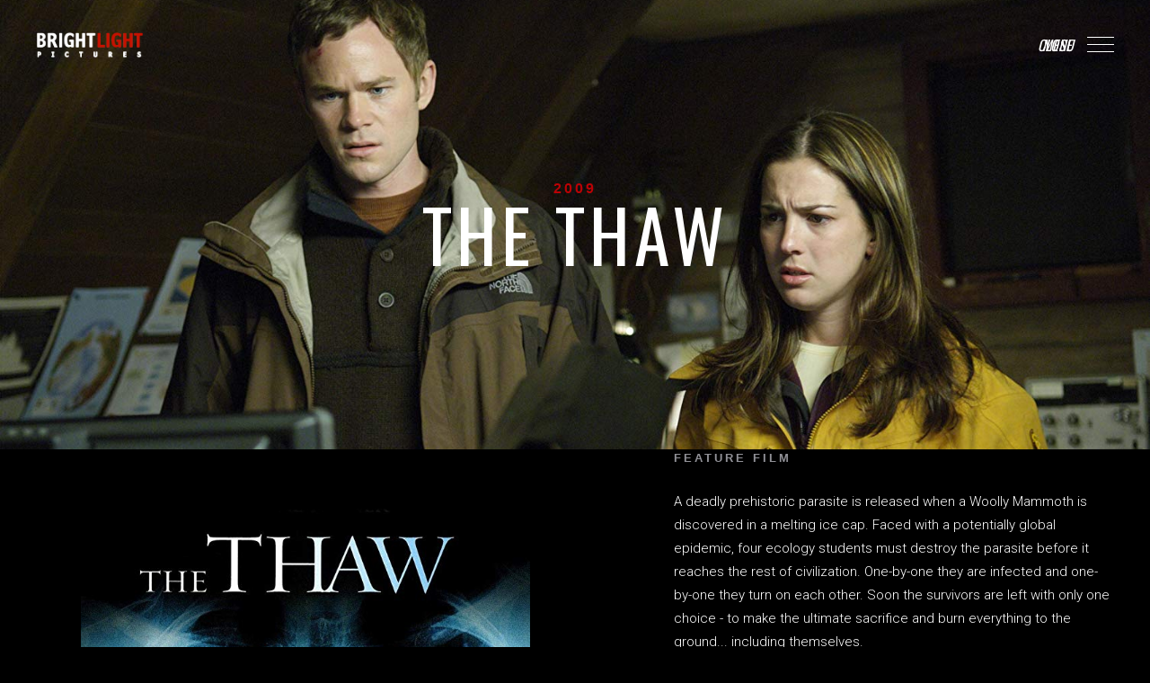

--- FILE ---
content_type: text/html; charset=utf-8
request_url: https://www.brightlightpictures.com/project/the-thaw
body_size: 6547
content:
<!DOCTYPE html><!-- Last Published: Mon Jan 05 2026 22:02:28 GMT+0000 (Coordinated Universal Time) --><html data-wf-domain="www.brightlightpictures.com" data-wf-page="5f3c290e9e975365afb4214a" data-wf-site="5d1e3b61fdd1ef95e76a050b" data-wf-collection="5f3c290e9e975331a7b42147" data-wf-item-slug="the-thaw"><head><meta charset="utf-8"/><title>The Thaw | Brightlight Pictures</title><meta content="A deadly prehistoric parasite is released when a Woolly Mammoth is discovered in a melting ice cap. Faced with a potentially global epidemic, four ecology students must destroy the parasite before it reaches the rest of civilization. One-by-one they are infected and one-by-one they turn on each other. Soon the survivors are left with only one choice - to make the ultimate sacrifice and burn everything to the ground... including themselves." name="description"/><meta content="The Thaw | Brightlight Pictures" property="og:title"/><meta content="A deadly prehistoric parasite is released when a Woolly Mammoth is discovered in a melting ice cap. Faced with a potentially global epidemic, four ecology students must destroy the parasite before it reaches the rest of civilization. One-by-one they are infected and one-by-one they turn on each other. Soon the survivors are left with only one choice - to make the ultimate sacrifice and burn everything to the ground... including themselves." property="og:description"/><meta content="https://cdn.prod.website-files.com/5d1e3b62fdd1ef0d1b6a0513/5d23a2ee059b4b851e657796_Thaw%205.jpg" property="og:image"/><meta content="The Thaw | Brightlight Pictures" property="twitter:title"/><meta content="A deadly prehistoric parasite is released when a Woolly Mammoth is discovered in a melting ice cap. Faced with a potentially global epidemic, four ecology students must destroy the parasite before it reaches the rest of civilization. One-by-one they are infected and one-by-one they turn on each other. Soon the survivors are left with only one choice - to make the ultimate sacrifice and burn everything to the ground... including themselves." property="twitter:description"/><meta content="https://cdn.prod.website-files.com/5d1e3b62fdd1ef0d1b6a0513/5d23a2ee059b4b851e657796_Thaw%205.jpg" property="twitter:image"/><meta property="og:type" content="website"/><meta content="summary_large_image" name="twitter:card"/><meta content="width=device-width, initial-scale=1" name="viewport"/><link href="https://cdn.prod.website-files.com/5d1e3b61fdd1ef95e76a050b/css/brightlightpictures.shared.9224c0e49.min.css" rel="stylesheet" type="text/css" integrity="sha384-kiTA5JPyCdKaxfc8fERKLbkcjs2mxnHoGTCda0DsUo3vrQazgCybFdmzbEXKp6C6" crossorigin="anonymous"/><link href="https://fonts.googleapis.com" rel="preconnect"/><link href="https://fonts.gstatic.com" rel="preconnect" crossorigin="anonymous"/><script src="https://ajax.googleapis.com/ajax/libs/webfont/1.6.26/webfont.js" type="text/javascript"></script><script type="text/javascript">WebFont.load({  google: {    families: ["Oswald:200,300,400,500,600,700","Roboto:100,100italic,300,300italic,regular,italic,500,500italic,700,700italic,900,900italic","Playfair Display:regular,italic,700,700italic,900,900italic","Pathway Gothic One:regular"]  }});</script><script type="text/javascript">!function(o,c){var n=c.documentElement,t=" w-mod-";n.className+=t+"js",("ontouchstart"in o||o.DocumentTouch&&c instanceof DocumentTouch)&&(n.className+=t+"touch")}(window,document);</script><link href="https://cdn.prod.website-files.com/5d1e3b61fdd1ef95e76a050b/5d2e44f404297650186fba9a_32x32.jpg" rel="shortcut icon" type="image/x-icon"/><link href="https://cdn.prod.website-files.com/5d1e3b61fdd1ef95e76a050b/5d2e44f73da7c87ab17db5ab_256x256.jpg" rel="apple-touch-icon"/><script type="application/ld+json">
{
  "@context": "https://schema.org",
  "@type": "Movie",
  "name": "The Thaw",
  "description": "A deadly prehistoric parasite is released when a Woolly Mammoth is discovered in a melting ice cap. Faced with a potentially global epidemic, four ecology students must destroy the parasite before it reaches the rest of civilization. One-by-one they are infected and one-by-one they turn on each other. Soon the survivors are left with only one choice - to make the ultimate sacrifice and burn everything to the ground... including themselves. ",
  "url": "/project/the-thaw",
  "image": "https://cdn.prod.website-files.com/5d1e3b62fdd1ef0d1b6a0513/5d23a2e77fc8280b069a0f81_Thaw%203.jpg",
  "datePublished": "",
  "dateCreated": "2019-07-08T20:09:25.179Z",
  "dateModified": "2019-07-11T18:45:02.324Z",
  "genre": "Feature Film",
  "productionCompany": {
    "@type": "Organization",
    "name": "Brightlight Pictures"
  },
  "sameAs": "https://www.imdb.com/title/tt1235448/?ref_=nv_sr_1?ref_=nv_sr_1",
  "inLanguage": "en"
}
</script><link href="rss.xml" rel="alternate" title="RSS Feed" type="application/rss+xml"/><style type="text/css">
      
.page-content, .utility-page-wrap
  {
    -webkit-font-smoothing: antialiased;
    -moz-osx-font-smoothing: grayscale;
}
</style></head><body class="body"><div class="preloader"><div class="preloader-image"><img src="https://cdn.prod.website-files.com/5d1e3b61fdd1ef95e76a050b/5d1e8158bbf6020b845b8c6c_brightlightpictures-logo380white.png" alt="Bright Light Pictures logo text in bold red capital letters." class="image-2"/><div class="html-embed w-embed"><!-- Loader 9 -->

<svg version="1.1" id="L9" xmlns="http://www.w3.org/2000/svg" xmlns:xlink="http://www.w3.org/1999/xlink" x="0px" y="0px"
  viewBox="0 0 100 100" enable-background="new 0 0 0 0" xml:space="preserve">
    <rect x="20" y="50" width="4" height="10" fill="#ffffff">
      <animateTransform attributeType="xml"
        attributeName="transform" type="translate"
        values="0 0; 0 20; 0 0"
        begin="0" dur="0.6s" repeatCount="indefinite" />
    </rect>
    <rect x="30" y="50" width="4" height="10" fill="#ffffff">
      <animateTransform attributeType="xml"
        attributeName="transform" type="translate"
        values="0 0; 0 20; 0 0"
        begin="0.2s" dur="0.6s" repeatCount="indefinite" />
    </rect>
    <rect x="40" y="50" width="4" height="10" fill="#ffffff">
      <animateTransform attributeType="xml"
        attributeName="transform" type="translate"
        values="0 0; 0 20; 0 0"
        begin="0.4s" dur="0.6s" repeatCount="indefinite" />
    </rect>
</svg></div></div><div class="preloader-top"></div><div id="w-node-_49740d19-6080-6307-b9ea-24a0a17d7580-a17d757c" class="preloader-black-top"></div></div><div class="page-content"><div style="background-image:url(&quot;https://cdn.prod.website-files.com/5d1e3b62fdd1ef0d1b6a0513/5d23a2ee059b4b851e657796_Thaw%205.jpg&quot;)" class="sub-banner project"><div class="navigation-wrapper w-clearfix"><a href="/" class="logo-wrapper w-inline-block"><img src="https://cdn.prod.website-files.com/5d1e3b61fdd1ef95e76a050b/5d203b11420c540bb73577f7_BLP%20tranparenthighres%20white.png" width="82" sizes="82px" srcset="https://cdn.prod.website-files.com/5d1e3b61fdd1ef95e76a050b/5d203b11420c540bb73577f7_BLP%20tranparenthighres%20white-p-500.png 500w, https://cdn.prod.website-files.com/5d1e3b61fdd1ef95e76a050b/5d203b11420c540bb73577f7_BLP%20tranparenthighres%20white-p-800.png 800w, https://cdn.prod.website-files.com/5d1e3b61fdd1ef95e76a050b/5d203b11420c540bb73577f7_BLP%20tranparenthighres%20white.png 1397w" alt="Logo with the word &#x27;BLP&#x27; in bold black letters and &#x27;LIGHT&#x27; in bold red letters to the right." class="logo-white"/><img src="https://cdn.prod.website-files.com/5d1e3b61fdd1ef95e76a050b/5d203b11420c540bb73577f7_BLP%20tranparenthighres%20white.png" width="42" sizes="42px" srcset="https://cdn.prod.website-files.com/5d1e3b61fdd1ef95e76a050b/5d203b11420c540bb73577f7_BLP%20tranparenthighres%20white-p-500.png 500w, https://cdn.prod.website-files.com/5d1e3b61fdd1ef95e76a050b/5d203b11420c540bb73577f7_BLP%20tranparenthighres%20white-p-800.png 800w, https://cdn.prod.website-files.com/5d1e3b61fdd1ef95e76a050b/5d203b11420c540bb73577f7_BLP%20tranparenthighres%20white.png 1397w" alt="Logo with the word &#x27;BLP&#x27; in bold black letters and &#x27;LIGHT&#x27; in bold red letters to the right." class="logo-blue"/></a><div class="menu-wrapper"><div class="menu-block"><div class="menu-text">Menu</div><div class="close-text">Close</div></div><div class="hamburger-wrapper"><div class="line-1"></div><div class="line-2"></div><div class="line-3"></div><div class="line-4"></div><div class="line-5"></div><div class="line-6"></div></div></div><div class="menu-content w-clearfix"><div class="block-divider"></div><div class="block-divider-2"><div class="navigation-link-wrapper"><a href="/" class="nav-link-block w-inline-block"><div class="block-color-1"></div><div class="block-color-2"></div><div class="menu-item-text">Home</div></a><a href="/projects/all" class="nav-link-block w-inline-block"><div class="block-color-1"></div><div class="block-color-2"></div><div class="menu-item-text">Projects</div></a><a href="/team" class="nav-link-block w-inline-block"><div class="block-color-1"></div><div class="block-color-2"></div><div class="menu-item-text">Team</div></a><a href="/about" class="nav-link-block w-inline-block"><div class="block-color-1"></div><div class="block-color-2"></div><div class="menu-item-text">About</div></a><a href="#" class="nav-link-block w-inline-block w-lightbox"><div class="block-color-1"></div><div class="block-color-2"></div><div class="menu-item-text">REEL</div><script type="application/json" class="w-json">{
  "items": [
    {
      "url": "https://vimeo.com/447971478",
      "originalUrl": "https://vimeo.com/447971478",
      "width": 940,
      "height": 529,
      "thumbnailUrl": "https://i.vimeocdn.com/video/940539008_1280.jpg",
      "html": "<iframe class=\"embedly-embed\" src=\"//cdn.embedly.com/widgets/media.html?src=https%3A%2F%2Fplayer.vimeo.com%2Fvideo%2F447971478%3Fapp_id%3D122963&dntp=1&display_name=Vimeo&url=https%3A%2F%2Fvimeo.com%2F447971478&image=https%3A%2F%2Fi.vimeocdn.com%2Fvideo%2F940539008_1280.jpg&key=96f1f04c5f4143bcb0f2e68c87d65feb&type=text%2Fhtml&schema=vimeo\" width=\"940\" height=\"529\" scrolling=\"no\" title=\"Vimeo embed\" frameborder=\"0\" allow=\"autoplay; fullscreen\" allowfullscreen=\"true\"></iframe>",
      "type": "video"
    }
  ],
  "group": ""
}</script></a><a href="/about" class="nav-link-block w-inline-block"><div class="block-color-1"></div><div class="block-color-2"></div></a><a href="/press" class="nav-link-block w-inline-block"><div class="block-color-1"></div><div class="block-color-2"></div><div class="menu-item-text">Press</div></a><a href="/contact" class="nav-link-block w-inline-block"><div class="block-color-1"></div><div class="block-color-2"></div><div class="menu-item-text">Contact</div></a></div></div><div class="block-divider-3"><div class="tex-nav-wrapper"><div class="nav-text">Call Us: <a href="tel:+16046283000">1-604-628-3000</a></div><div class="nav-text">Email us: <a href="mailto:info@brightlightpictures.com">info@brightlightpictures.com</a></div><div class="top-margin"><div class="icons-wrapper"><a href="https://www.facebook.com/BrightlightPicturesInc/" target="_blank" class="social-icon-wrapper w-inline-block"><div class="social-icon-bacgkround"><img src="https://cdn.prod.website-files.com/5d1e3b61fdd1ef95e76a050b/5d1e3b62fdd1ef68806a053f_font-awesome_4-7-0_facebook_100_0_ffffff_none%20(2).png" width="16" alt="Facebook logo in white on a black background." class="social-icon-white"/><img src="https://cdn.prod.website-files.com/5d1e3b61fdd1ef95e76a050b/5d1e3b62fdd1efd6046a0555_font-awesome_4-7-0_facebook_100_0_121217_none.png" width="16" alt="Facebook social media icon." class="social-icon-blue"/></div><div class="social-icon-border"></div></a><a href="https://twitter.com/brightlightpict?lang=en" target="_blank" class="social-icon-wrapper w-inline-block"><div class="social-icon-bacgkround"><img src="https://cdn.prod.website-files.com/5d1e3b61fdd1ef95e76a050b/5d1e3b62fdd1effae06a0542_font-awesome_4-7-0_twitter_100_0_ffffff_none%20(2).png" width="16" alt="Twitter bird logo in white on black background." class="social-icon-white"/><img src="https://cdn.prod.website-files.com/5d1e3b61fdd1ef95e76a050b/5d1e3b62fdd1ef60da6a0556_font-awesome_4-7-0_twitter_100_0_121217_none.png" width="16" alt="Twitter social media bird logo." class="social-icon-blue"/></div><div class="social-icon-border"></div></a><a href="https://pro.imdb.com/company/co0065717?s=8cb5fbd0-613d-ded5-cf2a-b3831ce848c7" target="_blank" class="social-icon-wrapper w-inline-block"><div class="social-icon-bacgkround"><img src="https://cdn.prod.website-files.com/5d1e3b61fdd1ef95e76a050b/5d204408420c54100b358324_imdb%20logo%20white.png" width="27" sizes="27px" srcset="https://cdn.prod.website-files.com/5d1e3b61fdd1ef95e76a050b/5d204408420c54100b358324_imdb%20logo%20white-p-500.png 500w, https://cdn.prod.website-files.com/5d1e3b61fdd1ef95e76a050b/5d204408420c54100b358324_imdb%20logo%20white-p-800.png 800w, https://cdn.prod.website-files.com/5d1e3b61fdd1ef95e76a050b/5d204408420c54100b358324_imdb%20logo%20white.png 1504w" alt="IMDb logo in white text on a transparent background." class="social-icon-white"/><img src="https://cdn.prod.website-files.com/5d1e3b61fdd1ef95e76a050b/5d2043ee396cc0177ad56674_imdb%20logo%20black.png" width="27" sizes="27px" srcset="https://cdn.prod.website-files.com/5d1e3b61fdd1ef95e76a050b/5d2043ee396cc0177ad56674_imdb%20logo%20black-p-500.png 500w, https://cdn.prod.website-files.com/5d1e3b61fdd1ef95e76a050b/5d2043ee396cc0177ad56674_imdb%20logo%20black.png 1504w" alt="IMDb logo with bold uppercase letters I, M, D, and B in black." class="social-icon-blue"/></div><div class="social-icon-border"></div></a></div></div></div></div><div class="block-divider-4"></div></div></div><div class="div-block-3"></div><div data-w-id="281e1977-3134-0130-3963-b9c484a0bc9f" class="container center in-sub-banner w-container"><div class="div-block-9"><div class="top-title-wrapper no-margin"><div class="text-block project-top">2009</div><h1 class="sub-heading-biger project">The Thaw</h1></div></div></div><div class="scroll-down-wrapper"></div></div><div id="scroll-down" class="section less-top-padding"><div class="container w-container"><div data-w-id="437464fd-c692-9483-d7c7-1bda203fe4b1" class="flex-row projects w-row"><div class="column w-col w-col-6 w-col-stack"><div class="div-block-5 project"><img alt="" src="https://cdn.prod.website-files.com/5d1e3b62fdd1ef0d1b6a0513/5d23a2e77fc8280b069a0f81_Thaw%203.jpg" class="project-image projects-page"/><div style="background-image:url(&quot;https://cdn.prod.website-files.com/5d1e3b62fdd1ef0d1b6a0513/5d23a2ee059b4b851e657796_Thaw%205.jpg&quot;)" class="project-trailer-div"><div class="div-block-6"><a href="#" class="lightbox-link scroll trailer w-inline-block w-lightbox"><img src="https://cdn.prod.website-files.com/5d1e3b61fdd1ef95e76a050b/5d1e3b62fdd1efd3f46a0594_play-button.svg" width="24" alt="" class="play-button"/><script type="application/json" class="w-json">{
  "items": [
    {
      "url": "https://www.youtube.com/watch?v=kNKBYdpyQKQ",
      "originalUrl": "https://www.youtube.com/watch?v=kNKBYdpyQKQ",
      "width": 854,
      "height": 480,
      "thumbnailUrl": "https://i.ytimg.com/vi/kNKBYdpyQKQ/hqdefault.jpg",
      "html": "<iframe class=\"embedly-embed\" src=\"//cdn.embedly.com/widgets/media.html?src=https%3A%2F%2Fwww.youtube.com%2Fembed%2FkNKBYdpyQKQ%3Ffeature%3Doembed&url=http%3A%2F%2Fwww.youtube.com%2Fwatch%3Fv%3DkNKBYdpyQKQ&image=https%3A%2F%2Fi.ytimg.com%2Fvi%2FkNKBYdpyQKQ%2Fhqdefault.jpg&key=96f1f04c5f4143bcb0f2e68c87d65feb&type=text%2Fhtml&schema=youtube\" width=\"854\" height=\"480\" scrolling=\"no\" frameborder=\"0\" allow=\"autoplay; fullscreen\" allowfullscreen=\"true\"></iframe>",
      "type": "video"
    }
  ],
  "group": ""
}</script></a><div class="text-block-17">Watch Trailer</div></div></div></div></div><div class="w-col w-col-6 w-col-stack"><div class="left-padding"><div class="location-wrapper"><div class="text-block title">Feature Film</div></div><p class="paragraph-5">A deadly prehistoric parasite is released when a Woolly Mammoth is discovered in a melting ice cap. Faced with a potentially global epidemic, four ecology students must destroy the parasite before it reaches the rest of civilization. One-by-one they are infected and one-by-one they turn on each other. Soon the survivors are left with only one choice - to make the ultimate sacrifice and burn everything to the ground... including themselves. </p><div class="top-margin half"><div class="w-richtext"><p>Director: Mark A. Lewis </p><p>Executive Producers: Blake Corbet, Stephen Hegyes, ShawnWilliamson </p><p>Producers: Trent Carlson, Mary Anne Waterhouse, Rob Neilson </p><p>Written by: Mark A. Lewis, Michael W. Lewis </p><p>Cast: Val Kilmer, William B. Davis, Garry Chalk</p><p>AWARDS</p><p>Winner - &nbsp;Leo Awards2 010 - Best Make-Up in a Feature Length Drama - Todd Masters, &nbsp;Nicholas Podbrey, &nbsp;Werner Pretorius, &nbsp;Maiko 'Mo' Gomyo, &nbsp;Vince Yoshida, &nbsp;April Boyes</p><p>‍</p></div></div><div class="top-margin"><a href="https://www.imdb.com/title/tt1235448/?ref_=nv_sr_1?ref_=nv_sr_1" target="_blank" class="button-other w-inline-block"><div class="line-bottom"></div><div class="line-left"></div><div class="line-top"></div><div class="line-right"></div><div class="overlay-button"></div><div class="text-wrapper"><div class="button-text">View on IMDb</div></div></a><div class="location-wrapper gallery"><div class="text-block title">Gallery</div></div></div><div class="project-gallery w-dyn-list"><script type="text/x-wf-template" id="wf-template-1b5180a7-ad53-5f38-4178-a39e817d7887">%3Cdiv%20role%3D%22listitem%22%20class%3D%22w-dyn-item%20w-dyn-repeater-item%22%3E%3Ca%20href%3D%22%23%22%20class%3D%22lightbox-link-2%20w-inline-block%20w-lightbox%22%3E%3Cimg%20alt%3D%22%22%20src%3D%22https%3A%2F%2Fcdn.prod.website-files.com%2F5d1e3b62fdd1ef0d1b6a0513%2F5d2783a5903a5a3f9eea231f_Thaw%25201.jpg%22%20sizes%3D%22(max-width%3A%20767px)%2096vw%2C%20(max-width%3A%20991px)%20727.4140625px%2C%20459.4140625px%22%20srcset%3D%22https%3A%2F%2Fcdn.prod.website-files.com%2F5d1e3b62fdd1ef0d1b6a0513%2F5d2783a5903a5a3f9eea231f_Thaw%25201-p-500.jpeg%20500w%2C%20https%3A%2F%2Fcdn.prod.website-files.com%2F5d1e3b62fdd1ef0d1b6a0513%2F5d2783a5903a5a3f9eea231f_Thaw%25201-p-1080.jpeg%201080w%2C%20https%3A%2F%2Fcdn.prod.website-files.com%2F5d1e3b62fdd1ef0d1b6a0513%2F5d2783a5903a5a3f9eea231f_Thaw%25201.jpg%201506w%22%20class%3D%22image-9%22%2F%3E%3Cscript%20type%3D%22application%2Fjson%22%20class%3D%22w-json%22%3E%7B%0A%20%20%22items%22%3A%20%5B%0A%20%20%20%20%7B%0A%20%20%20%20%20%20%22url%22%3A%20%22https%3A%2F%2Fcdn.prod.website-files.com%2F5d1e3b62fdd1ef0d1b6a0513%2F5d2783a5903a5a3f9eea231f_Thaw%25201.jpg%22%2C%0A%20%20%20%20%20%20%22type%22%3A%20%22image%22%0A%20%20%20%20%7D%0A%20%20%5D%2C%0A%20%20%22group%22%3A%20%22Project%20Gallery%22%0A%7D%3C%2Fscript%3E%3C%2Fa%3E%3C%2Fdiv%3E</script><div role="list" class="collection-list-2 w-dyn-items"><div role="listitem" class="w-dyn-item w-dyn-repeater-item"><a href="#" class="lightbox-link-2 w-inline-block w-lightbox"><img alt="" src="https://cdn.prod.website-files.com/5d1e3b62fdd1ef0d1b6a0513/5d2783a5903a5a3f9eea231f_Thaw%201.jpg" sizes="(max-width: 767px) 96vw, (max-width: 991px) 727.4140625px, 459.4140625px" srcset="https://cdn.prod.website-files.com/5d1e3b62fdd1ef0d1b6a0513/5d2783a5903a5a3f9eea231f_Thaw%201-p-500.jpeg 500w, https://cdn.prod.website-files.com/5d1e3b62fdd1ef0d1b6a0513/5d2783a5903a5a3f9eea231f_Thaw%201-p-1080.jpeg 1080w, https://cdn.prod.website-files.com/5d1e3b62fdd1ef0d1b6a0513/5d2783a5903a5a3f9eea231f_Thaw%201.jpg 1506w" class="image-9"/><script type="application/json" class="w-json">{
  "items": [
    {
      "url": "https://cdn.prod.website-files.com/5d1e3b62fdd1ef0d1b6a0513/5d2783a5903a5a3f9eea231f_Thaw%201.jpg",
      "type": "image"
    }
  ],
  "group": "Project Gallery"
}</script></a></div><div role="listitem" class="w-dyn-item w-dyn-repeater-item"><a href="#" class="lightbox-link-2 w-inline-block w-lightbox"><img alt="" src="https://cdn.prod.website-files.com/5d1e3b62fdd1ef0d1b6a0513/5d2783a5903a5a033dea231e_Thaw%202.jpg" sizes="(max-width: 767px) 96vw, (max-width: 991px) 727.4140625px, 459.4140625px" srcset="https://cdn.prod.website-files.com/5d1e3b62fdd1ef0d1b6a0513/5d2783a5903a5a033dea231e_Thaw%202-p-1080.jpeg 1080w, https://cdn.prod.website-files.com/5d1e3b62fdd1ef0d1b6a0513/5d2783a5903a5a033dea231e_Thaw%202.jpg 1506w" class="image-9"/><script type="application/json" class="w-json">{
  "items": [
    {
      "url": "https://cdn.prod.website-files.com/5d1e3b62fdd1ef0d1b6a0513/5d2783a5903a5a033dea231e_Thaw%202.jpg",
      "type": "image"
    }
  ],
  "group": "Project Gallery"
}</script></a></div><div role="listitem" class="w-dyn-item w-dyn-repeater-item"><a href="#" class="lightbox-link-2 w-inline-block w-lightbox"><img alt="" src="https://cdn.prod.website-files.com/5d1e3b62fdd1ef0d1b6a0513/5d2783a5e2183143e88e7dbf_Thaw%204.jpg" sizes="(max-width: 767px) 96vw, (max-width: 991px) 727.4140625px, 459.4140625px" srcset="https://cdn.prod.website-files.com/5d1e3b62fdd1ef0d1b6a0513/5d2783a5e2183143e88e7dbf_Thaw%204-p-1080.jpeg 1080w, https://cdn.prod.website-files.com/5d1e3b62fdd1ef0d1b6a0513/5d2783a5e2183143e88e7dbf_Thaw%204.jpg 1506w" class="image-9"/><script type="application/json" class="w-json">{
  "items": [
    {
      "url": "https://cdn.prod.website-files.com/5d1e3b62fdd1ef0d1b6a0513/5d2783a5e2183143e88e7dbf_Thaw%204.jpg",
      "type": "image"
    }
  ],
  "group": "Project Gallery"
}</script></a></div><div role="listitem" class="w-dyn-item w-dyn-repeater-item"><a href="#" class="lightbox-link-2 w-inline-block w-lightbox"><img alt="" src="https://cdn.prod.website-files.com/5d1e3b62fdd1ef0d1b6a0513/5d23a2ee059b4b851e657796_Thaw%205.jpg" sizes="(max-width: 767px) 96vw, (max-width: 991px) 727.4140625px, 459.4140625px" srcset="https://cdn.prod.website-files.com/5d1e3b62fdd1ef0d1b6a0513/5d23a2ee059b4b851e657796_Thaw%205-p-500.jpeg 500w, https://cdn.prod.website-files.com/5d1e3b62fdd1ef0d1b6a0513/5d23a2ee059b4b851e657796_Thaw%205-p-1080.jpeg 1080w, https://cdn.prod.website-files.com/5d1e3b62fdd1ef0d1b6a0513/5d23a2ee059b4b851e657796_Thaw%205.jpg 1506w" class="image-9"/><script type="application/json" class="w-json">{
  "items": [
    {
      "url": "https://cdn.prod.website-files.com/5d1e3b62fdd1ef0d1b6a0513/5d23a2ee059b4b851e657796_Thaw%205.jpg",
      "type": "image"
    }
  ],
  "group": "Project Gallery"
}</script></a></div><div role="listitem" class="w-dyn-item w-dyn-repeater-item"><a href="#" class="lightbox-link-2 w-inline-block w-lightbox"><img alt="" src="https://cdn.prod.website-files.com/5d1e3b62fdd1ef0d1b6a0513/5d2783a5fc344f02a4dd7727_thethaw_large03.jpg" class="image-9"/><script type="application/json" class="w-json">{
  "items": [
    {
      "url": "https://cdn.prod.website-files.com/5d1e3b62fdd1ef0d1b6a0513/5d2783a5fc344f02a4dd7727_thethaw_large03.jpg",
      "type": "image"
    }
  ],
  "group": "Project Gallery"
}</script></a></div><div role="listitem" class="w-dyn-item w-dyn-repeater-item"><a href="#" class="lightbox-link-2 w-inline-block w-lightbox"><img alt="" src="https://cdn.prod.website-files.com/5d1e3b62fdd1ef0d1b6a0513/5d2783a5e21831648f8e7dc0_thethaw_large05.jpg" sizes="(max-width: 767px) 96vw, (max-width: 991px) 727.4140625px, 459.4140625px" srcset="https://cdn.prod.website-files.com/5d1e3b62fdd1ef0d1b6a0513/5d2783a5e21831648f8e7dc0_thethaw_large05-p-500.jpeg 500w, https://cdn.prod.website-files.com/5d1e3b62fdd1ef0d1b6a0513/5d2783a5e21831648f8e7dc0_thethaw_large05.jpg 550w" class="image-9"/><script type="application/json" class="w-json">{
  "items": [
    {
      "url": "https://cdn.prod.website-files.com/5d1e3b62fdd1ef0d1b6a0513/5d2783a5e21831648f8e7dc0_thethaw_large05.jpg",
      "type": "image"
    }
  ],
  "group": "Project Gallery"
}</script></a></div><div role="listitem" class="w-dyn-item w-dyn-repeater-item"><a href="#" class="lightbox-link-2 w-inline-block w-lightbox"><img alt="" src="https://cdn.prod.website-files.com/5d1e3b62fdd1ef0d1b6a0513/5d2783a5e21831f1288e7dbe_thethaw_large06.jpg" sizes="(max-width: 767px) 96vw, (max-width: 991px) 727.4140625px, 459.4140625px" srcset="https://cdn.prod.website-files.com/5d1e3b62fdd1ef0d1b6a0513/5d2783a5e21831f1288e7dbe_thethaw_large06-p-500.jpeg 500w, https://cdn.prod.website-files.com/5d1e3b62fdd1ef0d1b6a0513/5d2783a5e21831f1288e7dbe_thethaw_large06.jpg 550w" class="image-9"/><script type="application/json" class="w-json">{
  "items": [
    {
      "url": "https://cdn.prod.website-files.com/5d1e3b62fdd1ef0d1b6a0513/5d2783a5e21831f1288e7dbe_thethaw_large06.jpg",
      "type": "image"
    }
  ],
  "group": "Project Gallery"
}</script></a></div><div role="listitem" class="w-dyn-item w-dyn-repeater-item"><a href="#" class="lightbox-link-2 w-inline-block w-lightbox"><img alt="" src="https://cdn.prod.website-files.com/5d1e3b62fdd1ef0d1b6a0513/5d2783a5a01d9f1fc1b74535_thethaw_poster_medium.jpg" class="image-9"/><script type="application/json" class="w-json">{
  "items": [
    {
      "url": "https://cdn.prod.website-files.com/5d1e3b62fdd1ef0d1b6a0513/5d2783a5a01d9f1fc1b74535_thethaw_poster_medium.jpg",
      "type": "image"
    }
  ],
  "group": "Project Gallery"
}</script></a></div></div><div class="w-dyn-hide w-dyn-empty"><div></div></div></div></div></div></div></div></div><div class="footer"><div class="footer-wrapper"><div class="columns w-row"><div class="column-6 w-col w-col-3"><div class="div-block-13"><a href="#" class="w-inline-block"><img src="https://cdn.prod.website-files.com/5d1e3b61fdd1ef95e76a050b/5d203b11420c540bb73577f7_BLP%20tranparenthighres%20white.png" width="214" sizes="(max-width: 479px) 89vw, (max-width: 767px) 214px, (max-width: 991px) 22vw, 214px" srcset="https://cdn.prod.website-files.com/5d1e3b61fdd1ef95e76a050b/5d203b11420c540bb73577f7_BLP%20tranparenthighres%20white-p-500.png 500w, https://cdn.prod.website-files.com/5d1e3b61fdd1ef95e76a050b/5d203b11420c540bb73577f7_BLP%20tranparenthighres%20white-p-800.png 800w, https://cdn.prod.website-files.com/5d1e3b61fdd1ef95e76a050b/5d203b11420c540bb73577f7_BLP%20tranparenthighres%20white.png 1397w" alt="Logo with the word &#x27;BLP&#x27; in bold black letters and &#x27;LIGHT&#x27; in bold red letters to the right."/></a></div><p class="copyright">© 2023 Brighlight Pictures Inc.<br/></p><p class="paragraph-6">For any media inquiries please<br/>contact The DDA Group<br/><a href="mailto:brightlightpictures@ddapr.com" target="_blank">brightlightpictures@ddapr.com</a></p><p class="copyright _2">Website by <a href="https://www.artleftcreative.com" target="_blank" class="link-grey">The Art Left Creative Group</a><br/></p></div><div class="w-col w-col-5"></div><div class="column-7 w-col w-col-2"><div><div><ul role="list" class="list-2 w-list-unstyled"><li class="list-item"><a href="/" class="link-footer">Home</a></li><li><a href="/team" class="link-footer">Team</a></li><li class="list-item-2"><a href="/about" class="link-footer">About</a></li><li><a href="/projects" class="link-footer">Projects</a></li><li><a href="/about" class="link-footer">About</a></li><li><a href="#" class="w-inline-block w-lightbox"><div class="link-footer">Reel</div><script type="application/json" class="w-json">{
  "items": [
    {
      "url": "https://vimeo.com/447971478",
      "originalUrl": "https://vimeo.com/447971478",
      "width": 940,
      "height": 529,
      "thumbnailUrl": "https://i.vimeocdn.com/video/940539008_1280.jpg",
      "html": "<iframe class=\"embedly-embed\" src=\"//cdn.embedly.com/widgets/media.html?src=https%3A%2F%2Fplayer.vimeo.com%2Fvideo%2F447971478%3Fapp_id%3D122963&dntp=1&display_name=Vimeo&url=https%3A%2F%2Fvimeo.com%2F447971478&image=https%3A%2F%2Fi.vimeocdn.com%2Fvideo%2F940539008_1280.jpg&key=96f1f04c5f4143bcb0f2e68c87d65feb&type=text%2Fhtml&schema=vimeo\" width=\"940\" height=\"529\" scrolling=\"no\" title=\"Vimeo embed\" frameborder=\"0\" allow=\"autoplay; fullscreen\" allowfullscreen=\"true\"></iframe>",
      "type": "video"
    }
  ],
  "group": ""
}</script></a></li><li><a href="/press" class="link-footer">Press</a></li><li><a href="/contact" class="link-footer">Contact</a></li><li><a href="/privacypolicy" class="link-footer">Privacy Policy</a></li><li><a href="/usprivacypolicy" class="link-footer">US Privacy Policy</a></li></ul></div></div></div><div class="w-col w-col-2"><p class="paragraph">The Bridge Studios<br/>2400 Boundary Road <br/>Burnaby, BC V5M 3Z3<br/>‍<br/>E: <a href="mailto:info@brightlightpictures.com">info@brightlightpictures.com</a><br/>P: <a href="tel:+1604626300">+604 628 3000</a><br/></p></div></div></div></div></div><script src="https://d3e54v103j8qbb.cloudfront.net/js/jquery-3.5.1.min.dc5e7f18c8.js?site=5d1e3b61fdd1ef95e76a050b" type="text/javascript" integrity="sha256-9/aliU8dGd2tb6OSsuzixeV4y/faTqgFtohetphbbj0=" crossorigin="anonymous"></script><script src="https://cdn.prod.website-files.com/5d1e3b61fdd1ef95e76a050b/js/brightlightpictures.schunk.36b8fb49256177c8.js" type="text/javascript" integrity="sha384-4abIlA5/v7XaW1HMXKBgnUuhnjBYJ/Z9C1OSg4OhmVw9O3QeHJ/qJqFBERCDPv7G" crossorigin="anonymous"></script><script src="https://cdn.prod.website-files.com/5d1e3b61fdd1ef95e76a050b/js/brightlightpictures.schunk.51d27045905cbf85.js" type="text/javascript" integrity="sha384-kKA7CYQ4fs33Ko7Yu0ZaLTzIYJnqCDh5HlA/ySgr7IKTnMbWPSA9oHnQgs3HD0EP" crossorigin="anonymous"></script><script src="https://cdn.prod.website-files.com/5d1e3b61fdd1ef95e76a050b/js/brightlightpictures.1fcbdb1c.45738ce5542e13d6.js" type="text/javascript" integrity="sha384-1TIT0JAmt8TYYlRh0LQiRRzNuMnEWqfn6pl/MPQhx5tiyvj56PcyD/mgw0eIriMm" crossorigin="anonymous"></script></body></html>

--- FILE ---
content_type: text/css
request_url: https://cdn.prod.website-files.com/5d1e3b61fdd1ef95e76a050b/css/brightlightpictures.shared.9224c0e49.min.css
body_size: 18227
content:
html{-webkit-text-size-adjust:100%;-ms-text-size-adjust:100%;font-family:sans-serif}body{margin:0}article,aside,details,figcaption,figure,footer,header,hgroup,main,menu,nav,section,summary{display:block}audio,canvas,progress,video{vertical-align:baseline;display:inline-block}audio:not([controls]){height:0;display:none}[hidden],template{display:none}a{background-color:#0000}a:active,a:hover{outline:0}abbr[title]{border-bottom:1px dotted}b,strong{font-weight:700}dfn{font-style:italic}h1{margin:.67em 0;font-size:2em}mark{color:#000;background:#ff0}small{font-size:80%}sub,sup{vertical-align:baseline;font-size:75%;line-height:0;position:relative}sup{top:-.5em}sub{bottom:-.25em}img{border:0}svg:not(:root){overflow:hidden}hr{box-sizing:content-box;height:0}pre{overflow:auto}code,kbd,pre,samp{font-family:monospace;font-size:1em}button,input,optgroup,select,textarea{color:inherit;font:inherit;margin:0}button{overflow:visible}button,select{text-transform:none}button,html input[type=button],input[type=reset]{-webkit-appearance:button;cursor:pointer}button[disabled],html input[disabled]{cursor:default}button::-moz-focus-inner,input::-moz-focus-inner{border:0;padding:0}input{line-height:normal}input[type=checkbox],input[type=radio]{box-sizing:border-box;padding:0}input[type=number]::-webkit-inner-spin-button,input[type=number]::-webkit-outer-spin-button{height:auto}input[type=search]{-webkit-appearance:none}input[type=search]::-webkit-search-cancel-button,input[type=search]::-webkit-search-decoration{-webkit-appearance:none}legend{border:0;padding:0}textarea{overflow:auto}optgroup{font-weight:700}table{border-collapse:collapse;border-spacing:0}td,th{padding:0}@font-face{font-family:webflow-icons;src:url([data-uri])format("truetype");font-weight:400;font-style:normal}[class^=w-icon-],[class*=\ w-icon-]{speak:none;font-variant:normal;text-transform:none;-webkit-font-smoothing:antialiased;-moz-osx-font-smoothing:grayscale;font-style:normal;font-weight:400;line-height:1;font-family:webflow-icons!important}.w-icon-slider-right:before{content:""}.w-icon-slider-left:before{content:""}.w-icon-nav-menu:before{content:""}.w-icon-arrow-down:before,.w-icon-dropdown-toggle:before{content:""}.w-icon-file-upload-remove:before{content:""}.w-icon-file-upload-icon:before{content:""}*{box-sizing:border-box}html{height:100%}body{color:#333;background-color:#fff;min-height:100%;margin:0;font-family:Arial,sans-serif;font-size:14px;line-height:20px}img{vertical-align:middle;max-width:100%;display:inline-block}html.w-mod-touch *{background-attachment:scroll!important}.w-block{display:block}.w-inline-block{max-width:100%;display:inline-block}.w-clearfix:before,.w-clearfix:after{content:" ";grid-area:1/1/2/2;display:table}.w-clearfix:after{clear:both}.w-hidden{display:none}.w-button{color:#fff;line-height:inherit;cursor:pointer;background-color:#3898ec;border:0;border-radius:0;padding:9px 15px;text-decoration:none;display:inline-block}input.w-button{-webkit-appearance:button}html[data-w-dynpage] [data-w-cloak]{color:#0000!important}.w-code-block{margin:unset}pre.w-code-block code{all:inherit}.w-optimization{display:contents}.w-webflow-badge,.w-webflow-badge>img{box-sizing:unset;width:unset;height:unset;max-height:unset;max-width:unset;min-height:unset;min-width:unset;margin:unset;padding:unset;float:unset;clear:unset;border:unset;border-radius:unset;background:unset;background-image:unset;background-position:unset;background-size:unset;background-repeat:unset;background-origin:unset;background-clip:unset;background-attachment:unset;background-color:unset;box-shadow:unset;transform:unset;direction:unset;font-family:unset;font-weight:unset;color:unset;font-size:unset;line-height:unset;font-style:unset;font-variant:unset;text-align:unset;letter-spacing:unset;-webkit-text-decoration:unset;text-decoration:unset;text-indent:unset;text-transform:unset;list-style-type:unset;text-shadow:unset;vertical-align:unset;cursor:unset;white-space:unset;word-break:unset;word-spacing:unset;word-wrap:unset;transition:unset}.w-webflow-badge{white-space:nowrap;cursor:pointer;box-shadow:0 0 0 1px #0000001a,0 1px 3px #0000001a;visibility:visible!important;opacity:1!important;z-index:2147483647!important;color:#aaadb0!important;overflow:unset!important;background-color:#fff!important;border-radius:3px!important;width:auto!important;height:auto!important;margin:0!important;padding:6px!important;font-size:12px!important;line-height:14px!important;text-decoration:none!important;display:inline-block!important;position:fixed!important;inset:auto 12px 12px auto!important;transform:none!important}.w-webflow-badge>img{position:unset;visibility:unset!important;opacity:1!important;vertical-align:middle!important;display:inline-block!important}h1,h2,h3,h4,h5,h6{margin-bottom:10px;font-weight:700}h1{margin-top:20px;font-size:38px;line-height:44px}h2{margin-top:20px;font-size:32px;line-height:36px}h3{margin-top:20px;font-size:24px;line-height:30px}h4{margin-top:10px;font-size:18px;line-height:24px}h5{margin-top:10px;font-size:14px;line-height:20px}h6{margin-top:10px;font-size:12px;line-height:18px}p{margin-top:0;margin-bottom:10px}blockquote{border-left:5px solid #e2e2e2;margin:0 0 10px;padding:10px 20px;font-size:18px;line-height:22px}figure{margin:0 0 10px}figcaption{text-align:center;margin-top:5px}ul,ol{margin-top:0;margin-bottom:10px;padding-left:40px}.w-list-unstyled{padding-left:0;list-style:none}.w-embed:before,.w-embed:after{content:" ";grid-area:1/1/2/2;display:table}.w-embed:after{clear:both}.w-video{width:100%;padding:0;position:relative}.w-video iframe,.w-video object,.w-video embed{border:none;width:100%;height:100%;position:absolute;top:0;left:0}fieldset{border:0;margin:0;padding:0}button,[type=button],[type=reset]{cursor:pointer;-webkit-appearance:button;border:0}.w-form{margin:0 0 15px}.w-form-done{text-align:center;background-color:#ddd;padding:20px;display:none}.w-form-fail{background-color:#ffdede;margin-top:10px;padding:10px;display:none}label{margin-bottom:5px;font-weight:700;display:block}.w-input,.w-select{color:#333;vertical-align:middle;background-color:#fff;border:1px solid #ccc;width:100%;height:38px;margin-bottom:10px;padding:8px 12px;font-size:14px;line-height:1.42857;display:block}.w-input::placeholder,.w-select::placeholder{color:#999}.w-input:focus,.w-select:focus{border-color:#3898ec;outline:0}.w-input[disabled],.w-select[disabled],.w-input[readonly],.w-select[readonly],fieldset[disabled] .w-input,fieldset[disabled] .w-select{cursor:not-allowed}.w-input[disabled]:not(.w-input-disabled),.w-select[disabled]:not(.w-input-disabled),.w-input[readonly],.w-select[readonly],fieldset[disabled]:not(.w-input-disabled) .w-input,fieldset[disabled]:not(.w-input-disabled) .w-select{background-color:#eee}textarea.w-input,textarea.w-select{height:auto}.w-select{background-color:#f3f3f3}.w-select[multiple]{height:auto}.w-form-label{cursor:pointer;margin-bottom:0;font-weight:400;display:inline-block}.w-radio{margin-bottom:5px;padding-left:20px;display:block}.w-radio:before,.w-radio:after{content:" ";grid-area:1/1/2/2;display:table}.w-radio:after{clear:both}.w-radio-input{float:left;margin:3px 0 0 -20px;line-height:normal}.w-file-upload{margin-bottom:10px;display:block}.w-file-upload-input{opacity:0;z-index:-100;width:.1px;height:.1px;position:absolute;overflow:hidden}.w-file-upload-default,.w-file-upload-uploading,.w-file-upload-success{color:#333;display:inline-block}.w-file-upload-error{margin-top:10px;display:block}.w-file-upload-default.w-hidden,.w-file-upload-uploading.w-hidden,.w-file-upload-error.w-hidden,.w-file-upload-success.w-hidden{display:none}.w-file-upload-uploading-btn{cursor:pointer;background-color:#fafafa;border:1px solid #ccc;margin:0;padding:8px 12px;font-size:14px;font-weight:400;display:flex}.w-file-upload-file{background-color:#fafafa;border:1px solid #ccc;flex-grow:1;justify-content:space-between;margin:0;padding:8px 9px 8px 11px;display:flex}.w-file-upload-file-name{font-size:14px;font-weight:400;display:block}.w-file-remove-link{cursor:pointer;width:auto;height:auto;margin-top:3px;margin-left:10px;padding:3px;display:block}.w-icon-file-upload-remove{margin:auto;font-size:10px}.w-file-upload-error-msg{color:#ea384c;padding:2px 0;display:inline-block}.w-file-upload-info{padding:0 12px;line-height:38px;display:inline-block}.w-file-upload-label{cursor:pointer;background-color:#fafafa;border:1px solid #ccc;margin:0;padding:8px 12px;font-size:14px;font-weight:400;display:inline-block}.w-icon-file-upload-icon,.w-icon-file-upload-uploading{width:20px;margin-right:8px;display:inline-block}.w-icon-file-upload-uploading{height:20px}.w-container{max-width:940px;margin-left:auto;margin-right:auto}.w-container:before,.w-container:after{content:" ";grid-area:1/1/2/2;display:table}.w-container:after{clear:both}.w-container .w-row{margin-left:-10px;margin-right:-10px}.w-row:before,.w-row:after{content:" ";grid-area:1/1/2/2;display:table}.w-row:after{clear:both}.w-row .w-row{margin-left:0;margin-right:0}.w-col{float:left;width:100%;min-height:1px;padding-left:10px;padding-right:10px;position:relative}.w-col .w-col{padding-left:0;padding-right:0}.w-col-1{width:8.33333%}.w-col-2{width:16.6667%}.w-col-3{width:25%}.w-col-4{width:33.3333%}.w-col-5{width:41.6667%}.w-col-6{width:50%}.w-col-7{width:58.3333%}.w-col-8{width:66.6667%}.w-col-9{width:75%}.w-col-10{width:83.3333%}.w-col-11{width:91.6667%}.w-col-12{width:100%}.w-hidden-main{display:none!important}@media screen and (max-width:991px){.w-container{max-width:728px}.w-hidden-main{display:inherit!important}.w-hidden-medium{display:none!important}.w-col-medium-1{width:8.33333%}.w-col-medium-2{width:16.6667%}.w-col-medium-3{width:25%}.w-col-medium-4{width:33.3333%}.w-col-medium-5{width:41.6667%}.w-col-medium-6{width:50%}.w-col-medium-7{width:58.3333%}.w-col-medium-8{width:66.6667%}.w-col-medium-9{width:75%}.w-col-medium-10{width:83.3333%}.w-col-medium-11{width:91.6667%}.w-col-medium-12{width:100%}.w-col-stack{width:100%;left:auto;right:auto}}@media screen and (max-width:767px){.w-hidden-main,.w-hidden-medium{display:inherit!important}.w-hidden-small{display:none!important}.w-row,.w-container .w-row{margin-left:0;margin-right:0}.w-col{width:100%;left:auto;right:auto}.w-col-small-1{width:8.33333%}.w-col-small-2{width:16.6667%}.w-col-small-3{width:25%}.w-col-small-4{width:33.3333%}.w-col-small-5{width:41.6667%}.w-col-small-6{width:50%}.w-col-small-7{width:58.3333%}.w-col-small-8{width:66.6667%}.w-col-small-9{width:75%}.w-col-small-10{width:83.3333%}.w-col-small-11{width:91.6667%}.w-col-small-12{width:100%}}@media screen and (max-width:479px){.w-container{max-width:none}.w-hidden-main,.w-hidden-medium,.w-hidden-small{display:inherit!important}.w-hidden-tiny{display:none!important}.w-col{width:100%}.w-col-tiny-1{width:8.33333%}.w-col-tiny-2{width:16.6667%}.w-col-tiny-3{width:25%}.w-col-tiny-4{width:33.3333%}.w-col-tiny-5{width:41.6667%}.w-col-tiny-6{width:50%}.w-col-tiny-7{width:58.3333%}.w-col-tiny-8{width:66.6667%}.w-col-tiny-9{width:75%}.w-col-tiny-10{width:83.3333%}.w-col-tiny-11{width:91.6667%}.w-col-tiny-12{width:100%}}.w-widget{position:relative}.w-widget-map{width:100%;height:400px}.w-widget-map label{width:auto;display:inline}.w-widget-map img{max-width:inherit}.w-widget-map .gm-style-iw{text-align:center}.w-widget-map .gm-style-iw>button{display:none!important}.w-widget-twitter{overflow:hidden}.w-widget-twitter-count-shim{vertical-align:top;text-align:center;background:#fff;border:1px solid #758696;border-radius:3px;width:28px;height:20px;display:inline-block;position:relative}.w-widget-twitter-count-shim *{pointer-events:none;-webkit-user-select:none;user-select:none}.w-widget-twitter-count-shim .w-widget-twitter-count-inner{text-align:center;color:#999;font-family:serif;font-size:15px;line-height:12px;position:relative}.w-widget-twitter-count-shim .w-widget-twitter-count-clear{display:block;position:relative}.w-widget-twitter-count-shim.w--large{width:36px;height:28px}.w-widget-twitter-count-shim.w--large .w-widget-twitter-count-inner{font-size:18px;line-height:18px}.w-widget-twitter-count-shim:not(.w--vertical){margin-left:5px;margin-right:8px}.w-widget-twitter-count-shim:not(.w--vertical).w--large{margin-left:6px}.w-widget-twitter-count-shim:not(.w--vertical):before,.w-widget-twitter-count-shim:not(.w--vertical):after{content:" ";pointer-events:none;border:solid #0000;width:0;height:0;position:absolute;top:50%;left:0}.w-widget-twitter-count-shim:not(.w--vertical):before{border-width:4px;border-color:#75869600 #5d6c7b #75869600 #75869600;margin-top:-4px;margin-left:-9px}.w-widget-twitter-count-shim:not(.w--vertical).w--large:before{border-width:5px;margin-top:-5px;margin-left:-10px}.w-widget-twitter-count-shim:not(.w--vertical):after{border-width:4px;border-color:#fff0 #fff #fff0 #fff0;margin-top:-4px;margin-left:-8px}.w-widget-twitter-count-shim:not(.w--vertical).w--large:after{border-width:5px;margin-top:-5px;margin-left:-9px}.w-widget-twitter-count-shim.w--vertical{width:61px;height:33px;margin-bottom:8px}.w-widget-twitter-count-shim.w--vertical:before,.w-widget-twitter-count-shim.w--vertical:after{content:" ";pointer-events:none;border:solid #0000;width:0;height:0;position:absolute;top:100%;left:50%}.w-widget-twitter-count-shim.w--vertical:before{border-width:5px;border-color:#5d6c7b #75869600 #75869600;margin-left:-5px}.w-widget-twitter-count-shim.w--vertical:after{border-width:4px;border-color:#fff #fff0 #fff0;margin-left:-4px}.w-widget-twitter-count-shim.w--vertical .w-widget-twitter-count-inner{font-size:18px;line-height:22px}.w-widget-twitter-count-shim.w--vertical.w--large{width:76px}.w-background-video{color:#fff;height:500px;position:relative;overflow:hidden}.w-background-video>video{object-fit:cover;z-index:-100;background-position:50%;background-size:cover;width:100%;height:100%;margin:auto;position:absolute;inset:-100%}.w-background-video>video::-webkit-media-controls-start-playback-button{-webkit-appearance:none;display:none!important}.w-background-video--control{background-color:#0000;padding:0;position:absolute;bottom:1em;right:1em}.w-background-video--control>[hidden]{display:none!important}.w-slider{text-align:center;clear:both;-webkit-tap-highlight-color:#0000;tap-highlight-color:#0000;background:#ddd;height:300px;position:relative}.w-slider-mask{z-index:1;white-space:nowrap;height:100%;display:block;position:relative;left:0;right:0;overflow:hidden}.w-slide{vertical-align:top;white-space:normal;text-align:left;width:100%;height:100%;display:inline-block;position:relative}.w-slider-nav{z-index:2;text-align:center;-webkit-tap-highlight-color:#0000;tap-highlight-color:#0000;height:40px;margin:auto;padding-top:10px;position:absolute;inset:auto 0 0}.w-slider-nav.w-round>div{border-radius:100%}.w-slider-nav.w-num>div{font-size:inherit;line-height:inherit;width:auto;height:auto;padding:.2em .5em}.w-slider-nav.w-shadow>div{box-shadow:0 0 3px #3336}.w-slider-nav-invert{color:#fff}.w-slider-nav-invert>div{background-color:#2226}.w-slider-nav-invert>div.w-active{background-color:#222}.w-slider-dot{cursor:pointer;background-color:#fff6;width:1em;height:1em;margin:0 3px .5em;transition:background-color .1s,color .1s;display:inline-block;position:relative}.w-slider-dot.w-active{background-color:#fff}.w-slider-dot:focus{outline:none;box-shadow:0 0 0 2px #fff}.w-slider-dot:focus.w-active{box-shadow:none}.w-slider-arrow-left,.w-slider-arrow-right{cursor:pointer;color:#fff;-webkit-tap-highlight-color:#0000;tap-highlight-color:#0000;-webkit-user-select:none;user-select:none;width:80px;margin:auto;font-size:40px;position:absolute;inset:0;overflow:hidden}.w-slider-arrow-left [class^=w-icon-],.w-slider-arrow-right [class^=w-icon-],.w-slider-arrow-left [class*=\ w-icon-],.w-slider-arrow-right [class*=\ w-icon-]{position:absolute}.w-slider-arrow-left:focus,.w-slider-arrow-right:focus{outline:0}.w-slider-arrow-left{z-index:3;right:auto}.w-slider-arrow-right{z-index:4;left:auto}.w-icon-slider-left,.w-icon-slider-right{width:1em;height:1em;margin:auto;inset:0}.w-slider-aria-label{clip:rect(0 0 0 0);border:0;width:1px;height:1px;margin:-1px;padding:0;position:absolute;overflow:hidden}.w-slider-force-show{display:block!important}.w-dropdown{text-align:left;z-index:900;margin-left:auto;margin-right:auto;display:inline-block;position:relative}.w-dropdown-btn,.w-dropdown-toggle,.w-dropdown-link{vertical-align:top;color:#222;text-align:left;white-space:nowrap;margin-left:auto;margin-right:auto;padding:20px;text-decoration:none;position:relative}.w-dropdown-toggle{-webkit-user-select:none;user-select:none;cursor:pointer;padding-right:40px;display:inline-block}.w-dropdown-toggle:focus{outline:0}.w-icon-dropdown-toggle{width:1em;height:1em;margin:auto 20px auto auto;position:absolute;top:0;bottom:0;right:0}.w-dropdown-list{background:#ddd;min-width:100%;display:none;position:absolute}.w-dropdown-list.w--open{display:block}.w-dropdown-link{color:#222;padding:10px 20px;display:block}.w-dropdown-link.w--current{color:#0082f3}.w-dropdown-link:focus{outline:0}@media screen and (max-width:767px){.w-nav-brand{padding-left:10px}}.w-lightbox-backdrop{cursor:auto;letter-spacing:normal;text-indent:0;text-shadow:none;text-transform:none;visibility:visible;white-space:normal;word-break:normal;word-spacing:normal;word-wrap:normal;color:#fff;text-align:center;z-index:2000;opacity:0;-webkit-user-select:none;-moz-user-select:none;-webkit-tap-highlight-color:transparent;background:#000000e6;outline:0;font-family:Helvetica Neue,Helvetica,Ubuntu,Segoe UI,Verdana,sans-serif;font-size:17px;font-style:normal;font-weight:300;line-height:1.2;list-style:disc;position:fixed;inset:0;-webkit-transform:translate(0)}.w-lightbox-backdrop,.w-lightbox-container{-webkit-overflow-scrolling:touch;height:100%;overflow:auto}.w-lightbox-content{height:100vh;position:relative;overflow:hidden}.w-lightbox-view{opacity:0;width:100vw;height:100vh;position:absolute}.w-lightbox-view:before{content:"";height:100vh}.w-lightbox-group,.w-lightbox-group .w-lightbox-view,.w-lightbox-group .w-lightbox-view:before{height:86vh}.w-lightbox-frame,.w-lightbox-view:before{vertical-align:middle;display:inline-block}.w-lightbox-figure{margin:0;position:relative}.w-lightbox-group .w-lightbox-figure{cursor:pointer}.w-lightbox-img{width:auto;max-width:none;height:auto}.w-lightbox-image{float:none;max-width:100vw;max-height:100vh;display:block}.w-lightbox-group .w-lightbox-image{max-height:86vh}.w-lightbox-caption{text-align:left;text-overflow:ellipsis;white-space:nowrap;background:#0006;padding:.5em 1em;position:absolute;bottom:0;left:0;right:0;overflow:hidden}.w-lightbox-embed{width:100%;height:100%;position:absolute;inset:0}.w-lightbox-control{cursor:pointer;background-position:50%;background-repeat:no-repeat;background-size:24px;width:4em;transition:all .3s;position:absolute;top:0}.w-lightbox-left{background-image:url([data-uri]);display:none;bottom:0;left:0}.w-lightbox-right{background-image:url([data-uri]);display:none;bottom:0;right:0}.w-lightbox-close{background-image:url([data-uri]);background-size:18px;height:2.6em;right:0}.w-lightbox-strip{white-space:nowrap;padding:0 1vh;line-height:0;position:absolute;bottom:0;left:0;right:0;overflow:auto hidden}.w-lightbox-item{box-sizing:content-box;cursor:pointer;width:10vh;padding:2vh 1vh;display:inline-block;-webkit-transform:translate(0,0)}.w-lightbox-active{opacity:.3}.w-lightbox-thumbnail{background:#222;height:10vh;position:relative;overflow:hidden}.w-lightbox-thumbnail-image{position:absolute;top:0;left:0}.w-lightbox-thumbnail .w-lightbox-tall{width:100%;top:50%;transform:translateY(-50%)}.w-lightbox-thumbnail .w-lightbox-wide{height:100%;left:50%;transform:translate(-50%)}.w-lightbox-spinner{box-sizing:border-box;border:5px solid #0006;border-radius:50%;width:40px;height:40px;margin-top:-20px;margin-left:-20px;animation:.8s linear infinite spin;position:absolute;top:50%;left:50%}.w-lightbox-spinner:after{content:"";border:3px solid #0000;border-bottom-color:#fff;border-radius:50%;position:absolute;inset:-4px}.w-lightbox-hide{display:none}.w-lightbox-noscroll{overflow:hidden}@media (min-width:768px){.w-lightbox-content{height:96vh;margin-top:2vh}.w-lightbox-view,.w-lightbox-view:before{height:96vh}.w-lightbox-group,.w-lightbox-group .w-lightbox-view,.w-lightbox-group .w-lightbox-view:before{height:84vh}.w-lightbox-image{max-width:96vw;max-height:96vh}.w-lightbox-group .w-lightbox-image{max-width:82.3vw;max-height:84vh}.w-lightbox-left,.w-lightbox-right{opacity:.5;display:block}.w-lightbox-close{opacity:.8}.w-lightbox-control:hover{opacity:1}}.w-lightbox-inactive,.w-lightbox-inactive:hover{opacity:0}.w-richtext:before,.w-richtext:after{content:" ";grid-area:1/1/2/2;display:table}.w-richtext:after{clear:both}.w-richtext[contenteditable=true]:before,.w-richtext[contenteditable=true]:after{white-space:initial}.w-richtext ol,.w-richtext ul{overflow:hidden}.w-richtext .w-richtext-figure-selected.w-richtext-figure-type-video div:after,.w-richtext .w-richtext-figure-selected[data-rt-type=video] div:after,.w-richtext .w-richtext-figure-selected.w-richtext-figure-type-image div,.w-richtext .w-richtext-figure-selected[data-rt-type=image] div{outline:2px solid #2895f7}.w-richtext figure.w-richtext-figure-type-video>div:after,.w-richtext figure[data-rt-type=video]>div:after{content:"";display:none;position:absolute;inset:0}.w-richtext figure{max-width:60%;position:relative}.w-richtext figure>div:before{cursor:default!important}.w-richtext figure img{width:100%}.w-richtext figure figcaption.w-richtext-figcaption-placeholder{opacity:.6}.w-richtext figure div{color:#0000;font-size:0}.w-richtext figure.w-richtext-figure-type-image,.w-richtext figure[data-rt-type=image]{display:table}.w-richtext figure.w-richtext-figure-type-image>div,.w-richtext figure[data-rt-type=image]>div{display:inline-block}.w-richtext figure.w-richtext-figure-type-image>figcaption,.w-richtext figure[data-rt-type=image]>figcaption{caption-side:bottom;display:table-caption}.w-richtext figure.w-richtext-figure-type-video,.w-richtext figure[data-rt-type=video]{width:60%;height:0}.w-richtext figure.w-richtext-figure-type-video iframe,.w-richtext figure[data-rt-type=video] iframe{width:100%;height:100%;position:absolute;top:0;left:0}.w-richtext figure.w-richtext-figure-type-video>div,.w-richtext figure[data-rt-type=video]>div{width:100%}.w-richtext figure.w-richtext-align-center{clear:both;margin-left:auto;margin-right:auto}.w-richtext figure.w-richtext-align-center.w-richtext-figure-type-image>div,.w-richtext figure.w-richtext-align-center[data-rt-type=image]>div{max-width:100%}.w-richtext figure.w-richtext-align-normal{clear:both}.w-richtext figure.w-richtext-align-fullwidth{text-align:center;clear:both;width:100%;max-width:100%;margin-left:auto;margin-right:auto;display:block}.w-richtext figure.w-richtext-align-fullwidth>div{padding-bottom:inherit;display:inline-block}.w-richtext figure.w-richtext-align-fullwidth>figcaption{display:block}.w-richtext figure.w-richtext-align-floatleft{float:left;clear:none;margin-right:15px}.w-richtext figure.w-richtext-align-floatright{float:right;clear:none;margin-left:15px}.w-nav{z-index:1000;background:#ddd;position:relative}.w-nav:before,.w-nav:after{content:" ";grid-area:1/1/2/2;display:table}.w-nav:after{clear:both}.w-nav-brand{float:left;color:#333;text-decoration:none;position:relative}.w-nav-link{vertical-align:top;color:#222;text-align:left;margin-left:auto;margin-right:auto;padding:20px;text-decoration:none;display:inline-block;position:relative}.w-nav-link.w--current{color:#0082f3}.w-nav-menu{float:right;position:relative}[data-nav-menu-open]{text-align:center;background:#c8c8c8;min-width:200px;position:absolute;top:100%;left:0;right:0;overflow:visible;display:block!important}.w--nav-link-open{display:block;position:relative}.w-nav-overlay{width:100%;display:none;position:absolute;top:100%;left:0;right:0;overflow:hidden}.w-nav-overlay [data-nav-menu-open]{top:0}.w-nav[data-animation=over-left] .w-nav-overlay{width:auto}.w-nav[data-animation=over-left] .w-nav-overlay,.w-nav[data-animation=over-left] [data-nav-menu-open]{z-index:1;top:0;right:auto}.w-nav[data-animation=over-right] .w-nav-overlay{width:auto}.w-nav[data-animation=over-right] .w-nav-overlay,.w-nav[data-animation=over-right] [data-nav-menu-open]{z-index:1;top:0;left:auto}.w-nav-button{float:right;cursor:pointer;-webkit-tap-highlight-color:#0000;tap-highlight-color:#0000;-webkit-user-select:none;user-select:none;padding:18px;font-size:24px;display:none;position:relative}.w-nav-button:focus{outline:0}.w-nav-button.w--open{color:#fff;background-color:#c8c8c8}.w-nav[data-collapse=all] .w-nav-menu{display:none}.w-nav[data-collapse=all] .w-nav-button,.w--nav-dropdown-open,.w--nav-dropdown-toggle-open{display:block}.w--nav-dropdown-list-open{position:static}@media screen and (max-width:991px){.w-nav[data-collapse=medium] .w-nav-menu{display:none}.w-nav[data-collapse=medium] .w-nav-button{display:block}}@media screen and (max-width:767px){.w-nav[data-collapse=small] .w-nav-menu{display:none}.w-nav[data-collapse=small] .w-nav-button{display:block}.w-nav-brand{padding-left:10px}}@media screen and (max-width:479px){.w-nav[data-collapse=tiny] .w-nav-menu{display:none}.w-nav[data-collapse=tiny] .w-nav-button{display:block}}.w-tabs{position:relative}.w-tabs:before,.w-tabs:after{content:" ";grid-area:1/1/2/2;display:table}.w-tabs:after{clear:both}.w-tab-menu{position:relative}.w-tab-link{vertical-align:top;text-align:left;cursor:pointer;color:#222;background-color:#ddd;padding:9px 30px;text-decoration:none;display:inline-block;position:relative}.w-tab-link.w--current{background-color:#c8c8c8}.w-tab-link:focus{outline:0}.w-tab-content{display:block;position:relative;overflow:hidden}.w-tab-pane{display:none;position:relative}.w--tab-active{display:block}@media screen and (max-width:479px){.w-tab-link{display:block}}.w-ix-emptyfix:after{content:""}@keyframes spin{0%{transform:rotate(0)}to{transform:rotate(360deg)}}.w-dyn-empty{background-color:#ddd;padding:10px}.w-dyn-hide,.w-dyn-bind-empty,.w-condition-invisible{display:none!important}.wf-layout-layout{display:grid}@font-face{font-family:Futura std book;src:url(https://cdn.prod.website-files.com/5d1e3b61fdd1ef95e76a050b/5d1e45d10663cdfc4e1ccc9c_Futura%20Std%20Book.ttf)format("truetype");font-weight:400;font-style:normal;font-display:auto}@font-face{font-family:Futura std condensed;src:url(https://cdn.prod.website-files.com/5d1e3b61fdd1ef95e76a050b/5d1e45d1bbf60294ec5a7606_Futura%20Std%20Light%20Condensed.ttf)format("truetype");font-weight:300;font-style:normal;font-display:auto}@font-face{font-family:Futura;src:url(https://cdn.prod.website-files.com/5d1e3b61fdd1ef95e76a050b/5d1e45d1ee3b9d6d1996cb6c_Futura%20Light.ttf)format("truetype");font-weight:300;font-style:normal;font-display:auto}@font-face{font-family:Futura tot book;src:url(https://cdn.prod.website-files.com/5d1e3b61fdd1ef95e76a050b/5d1e45d1fdd1ef58cc6a2c67_Futura%20TOT%20Book.ttf)format("truetype");font-weight:400;font-style:normal;font-display:auto}@font-face{font-family:Futura std;src:url(https://cdn.prod.website-files.com/5d1e3b61fdd1ef95e76a050b/5d1e45d10663cd77551ccc9d_Futura%20Std%20Light.ttf)format("truetype");font-weight:300;font-style:normal;font-display:auto}@font-face{font-family:Futura condensed;src:url(https://cdn.prod.website-files.com/5d1e3b61fdd1ef95e76a050b/5d1e45d10663cd79a11ccc9e_Futura%20Condensed%20Regular.ttf)format("truetype");font-weight:400;font-style:normal;font-display:auto}@font-face{font-family:Futura book;src:url(https://cdn.prod.website-files.com/5d1e3b61fdd1ef95e76a050b/5d1e45d1fdd1efc5686a2c68_Futura%20Book.ttf)format("truetype");font-weight:400;font-style:normal;font-display:auto}:root{--firebrick:#bb0205;--gainsboro:#dbdde0;--black:black;--white:white;--royal-blue:#1f77fa;--dark-slate-grey:#373a46;--black-2:#0000006e;--color:#686868}.w-pagination-wrapper{flex-wrap:wrap;justify-content:center;display:flex}.w-pagination-previous{color:#333;background-color:#fafafa;border:1px solid #ccc;border-radius:2px;margin-left:10px;margin-right:10px;padding:9px 20px;font-size:14px;display:block}.w-pagination-previous-icon{margin-right:4px}.w-pagination-next{color:#333;background-color:#fafafa;border:1px solid #ccc;border-radius:2px;margin-left:10px;margin-right:10px;padding:9px 20px;font-size:14px;display:block}.w-pagination-next-icon{margin-left:4px}body{color:#121217;background-color:#fff;font-family:Roboto,sans-serif;font-size:14px;font-weight:500;line-height:20px}h1{margin-top:20px;margin-bottom:10px;font-size:38px;font-weight:500;line-height:44px}h2{margin-top:20px;margin-bottom:10px;font-size:32px;font-weight:500;line-height:36px}h3{color:#fff;letter-spacing:3px;text-transform:uppercase;margin-top:20px;margin-bottom:10px;font-family:Oswald,sans-serif;font-size:32px;font-weight:500;line-height:32px}h4{color:#fff;margin-top:10px;margin-bottom:10px;font-size:18px;font-weight:400;line-height:24px}h5{margin-top:10px;margin-bottom:10px;font-size:14px;font-weight:500;line-height:20px}h6{color:#fff;margin-top:10px;margin-bottom:10px;font-size:14px;font-weight:300;line-height:20px}p{color:#fff;margin-bottom:10px;font-family:Roboto,sans-serif;font-size:15px;font-weight:300;line-height:26px}a{color:var(--firebrick);text-decoration:none}li{color:var(--gainsboro)}strong{font-weight:700}blockquote{border-left:1px solid #000;margin-bottom:10px;padding:5px 20px;font-family:Playfair Display,sans-serif;font-size:24px;line-height:30px}figure{margin-top:40px;margin-bottom:40px}.banner{background-color:#0000;background-image:linear-gradient(#0000 28%,#000);height:100vh;padding-left:30px;padding-right:30px;position:relative}.block-divider{float:left;background-color:#000;flex:1;height:100%;margin-top:auto}.section{padding:200px 30px;display:block;position:relative}.section.less-bottom-padding{padding-bottom:150px}.section.less-bottom-padding.less-top-padding{padding-top:0}.section.contact{padding-top:0;top:-280px}.section.less-top-padding{padding-top:0}.section.projects{justify-content:center;align-items:center;padding-top:0;display:flex}.section.team{padding-top:0}.container{z-index:1;flex:1;justify-content:space-between;align-items:center;max-width:1200px}.container.center{position:relative;top:50%;transform:translateY(-50%)}.container.center.in-banner{top:50%}.container.center.in-sub-banner{flex:1;margin-left:auto;margin-right:auto;position:absolute;top:300px;left:50%;transform:translateY(-50%)translate(-50%,-50%)}.container.center.in-sub-banner.projects{flex:0 auto;position:absolute;top:300px;left:50%}.container.center.in-sub-banner.press{justify-content:flex-start;display:flex}.container.blog{margin-top:100px}.container.press{margin-top:50px}.container.max-1080{max-width:1080px}.logo-wrapper{float:left;flex:1;position:relative}.navigation-wrapper{z-index:999;flex-wrap:nowrap;justify-content:flex-start;align-items:center;height:100px;padding-left:40px;padding-right:40px;display:flex;position:fixed;top:0;left:0;right:0}.menu-wrapper{float:right;color:#fff;background-color:#0000;flex:1;justify-content:flex-end;align-items:center;width:50px;display:flex}.menu-text{z-index:1;color:#fff;text-transform:uppercase;font-family:Oswald,sans-serif;font-size:16px;font-style:italic;font-weight:400;position:relative}.menu-content{z-index:-1;flex-wrap:nowrap;flex:1;order:-1;grid-template-rows:auto auto;grid-template-columns:1fr 1fr;grid-auto-columns:1fr;place-content:center flex-start;align-self:auto;align-items:stretch;width:100%;height:100vh;display:none;position:absolute;inset:0}.block-divider-2{grid-column-gap:16px;grid-row-gap:16px;background-color:#000;flex:1;grid-template-rows:auto auto;grid-template-columns:1fr 1fr;grid-auto-columns:1fr;align-items:center;height:100%;display:flex;overflow:hidden}.block-divider-3{background-color:#000;flex-direction:column;flex:1;justify-content:center;align-items:flex-start;height:100%;margin-top:auto;display:flex;overflow:hidden}.block-divider-4{background-color:#000;flex:1;height:100%;display:block}.logo-white{width:120px;height:auto}.logo-blue{width:120px;height:auto;position:absolute;top:0;left:0}.hamburger-wrapper{cursor:pointer;flex-direction:column;flex:0 auto;width:30px;height:19px;margin-right:0;display:flex;transform:rotate(0)}.line-1{color:#fff;background-color:#fff;width:50%;height:1px;position:absolute;top:0;left:0;right:0}.line-2{background-color:#fff;align-self:flex-end;width:50%;height:1px;position:absolute;top:0;left:50%}.line-3{background-color:#fff;width:50%;height:1px;position:absolute;top:8px;left:0}.line-4{background-color:#fff;width:50%;height:1px;position:absolute;top:8px;left:50%}.line-5{color:#fff;background-color:#fff;width:50%;height:1px;position:absolute;top:16px}.line-6{background-color:#fff;width:50%;height:1px;position:absolute;top:16px;left:50%}.menu-block{margin-top:-1px;margin-right:10px;padding-left:5px;padding-right:5px;position:relative;overflow:hidden}.close-text{color:#fff;text-transform:uppercase;font-family:Oswald,sans-serif;font-size:16px;font-style:italic;font-weight:400;position:absolute;top:0;left:0}.navigation-link-wrapper{flex-direction:column;align-items:flex-start;width:100%;padding-left:0;display:flex}.social-icon-bacgkround{z-index:10;cursor:pointer;background-color:#fff3;border-radius:100px;justify-content:center;align-items:center;display:flex;position:absolute;inset:0}.top-margin{margin-top:40px}.top-margin.half{margin-top:30px}.top-margin.less{margin-top:15px}.top-margin.button{padding-left:0}.top-margin.button.home{margin-top:0}.nav-text{color:#fff;text-align:left;margin-bottom:20px;font-family:Tahoma,Verdana,Segoe,sans-serif;font-size:17px;font-weight:400}.tex-nav-wrapper{width:100%;padding-top:20px;padding-bottom:20px;padding-left:30px}.icons-wrapper{display:flex}.social-icon-wrapper{justify-content:center;align-items:center;width:46px;height:46px;margin-right:12px;display:flex;position:relative}.social-icon-wrapper.normal-margin{margin:6px 0}.social-icon-border{border:2px solid #fff;border-radius:200px;width:46px;height:46px;position:absolute}.social-icon-white{z-index:1;position:relative}.social-icon-blue{z-index:1;position:absolute}.button{justify-content:flex-start;align-items:center;margin-left:0;margin-right:0;padding-left:30px;padding-right:30px;text-decoration:none;display:inline-block;position:relative;overflow:hidden}.nav-link-block{flex:0 auto;margin-bottom:0;text-decoration:none;display:block;position:relative}.block-color-1{backface-visibility:visible;transform-origin:50% 100%;background-color:#292931;position:absolute;inset:0}.block-color-2{transform-origin:50% 100%;background-color:#fff;position:absolute;inset:0}.menu-item-text{color:#fff;text-align:center;letter-spacing:3px;text-transform:uppercase;padding:20px;font-family:Oswald,sans-serif;font-size:40px;font-weight:400;line-height:40px;position:relative}.flex-row{align-items:center;display:flex}.flex-row.reverse{display:flex}.flex-row.projects{align-items:flex-start}.flex-row.homepage{display:flex}.shape-1{z-index:1;width:900px;max-width:none;position:relative}.sub-heading{color:#fff;font-family:Roboto,sans-serif;font-size:16px;font-weight:300}.sub-heading.home{margin-top:20px;margin-bottom:0}.banner-shape-wrapper{display:none}.shape-2{width:920px;max-width:none;position:absolute;top:0;left:-11px}.button-other{z-index:5;color:#818187;cursor:pointer;background-color:#0000;border:1px #fff;padding:17px 26px;font-size:15px;text-decoration:none;display:inline-block;position:relative;box-shadow:inset 0 0 0 1px #dfdfdf}.button-other.blog{letter-spacing:2px;padding-top:5px;padding-bottom:5px;font-size:10px}.button-other.top{margin-left:25px}.line-bottom{background-color:#fff;width:100%;height:1px;margin-left:auto;position:absolute;bottom:0;left:0;right:0}.line-left{background-color:#fff;width:1px;height:100%;margin-top:auto;position:absolute;top:0;bottom:0;left:0}.line-top{background-color:#fff;width:100%;height:1px;margin-left:auto;position:absolute;top:0;left:0;right:0}.line-right{background-color:#fff;width:1px;height:100%;margin-top:auto;position:absolute;top:0;bottom:0;right:0}.text-wrapper{color:#fff;position:relative;overflow:hidden}.button-text{z-index:1;color:#fff;font-weight:300;position:relative}.overlay-button{background-color:#fff;height:0%;position:absolute;bottom:0;left:0;right:0}.shape-3{position:absolute;top:-10px;left:271px}.preloader{z-index:9999;grid-column-gap:16px;grid-row-gap:16px;background-color:#000;grid-template-rows:auto auto;grid-template-columns:1fr 1fr;justify-content:center;align-items:center;display:none;position:fixed;inset:0}.preloader-image{z-index:3;background-color:#000;flex-direction:column;justify-content:center;align-items:center;display:flex;position:relative}.preloader-top{z-index:2;background-color:#000;border-bottom-right-radius:100%;width:100%;height:100%;margin-top:auto;margin-right:auto;position:absolute;top:0;left:0;right:0}.preloader-black-top{z-index:1;background-color:#000;border-bottom-right-radius:100%;width:99%;height:99%;margin-top:auto;margin-right:auto;position:absolute;top:0;left:0;right:0}.html-embed{text-align:center;width:100px;height:100px;position:relative;top:-20px;left:20px}.top-title-wrapper{text-align:center;margin-bottom:100px}.top-title-wrapper.left{text-align:left;margin-bottom:40px}.top-title-wrapper.left.full-margin{margin-bottom:100px}.top-title-wrapper.no-margin{flex-direction:column;justify-content:center;align-items:center;margin:auto;display:flex}.right-padding{padding-left:0;padding-right:50px}.text-block{color:#919197;letter-spacing:3px;text-transform:uppercase;font-family:Tahoma,Verdana,Segoe,sans-serif;font-size:13px;font-weight:700}.text-block.with-block{z-index:1;background-color:#fff;margin-top:0;margin-bottom:0;padding-left:30px;padding-right:30px;display:inline-block;position:relative}.text-block.title{margin-bottom:25px}.text-block.project-top{color:var(--firebrick);font-size:16px}.text-block.date-homepage{color:var(--firebrick)}.about-wrapper{justify-content:center;align-items:center;display:flex}.about-content{text-align:center;background-color:#fff;padding:76px;position:absolute}.number-text{color:#121217;font-size:140px;font-weight:400;line-height:150px}.years-text{color:#818187;letter-spacing:5px;text-transform:uppercase;margin-top:20px;font-size:14px;font-weight:400}.shape-4{position:absolute;top:300px;left:150px}.shape-4.in-sub{top:700px}.shape-5{z-index:5;position:absolute;bottom:-50px;right:100px}.margin-page{margin-top:200px}.margin-page.half{margin-top:100px}.features-wrapper{text-align:center;width:70%;margin-left:auto;margin-right:auto;display:block}.photo-features{filter:grayscale();background-image:url(https://cdn.prod.website-files.com/5d1e3b61fdd1ef95e76a050b/5d1e3b62fdd1ef985f6a056e_shape-6-2.svg),url(https://cdn.prod.website-files.com/5d1e3b61fdd1ef95e76a050b/5d2e4a83c05d30a64ab6e36b_Shawn-Williamson-th.jpg);background-position:10px 10px,50%;background-repeat:no-repeat,no-repeat;background-size:79px,cover;border-radius:100%;width:170px;height:170px;margin-bottom:25px;margin-left:auto;margin-right:auto;display:block}.photo-features._2{background-image:url(https://cdn.prod.website-files.com/5d1e3b61fdd1ef95e76a050b/5d1e3b62fdd1ef655d6a0574_shape-6.svg),url(https://cdn.prod.website-files.com/5d1e3b61fdd1ef95e76a050b/5d2e4a98c05d306bf2b6e37d_David-Oland-th.jpg);background-position:90% 90%,50%;background-repeat:no-repeat,no-repeat;background-size:79px,cover}.photo-features._2.big{background-image:url(https://cdn.prod.website-files.com/5d1e3b61fdd1ef95e76a050b/5d2cf01ab1d789121d4abfc7_7IFPPBRQE5G73JMCJVV7HQK3PA.jpeg);background-position:50%;background-repeat:no-repeat;background-size:cover}.photo-features._3{background-image:url(https://cdn.prod.website-files.com/5d1e3b61fdd1ef95e76a050b/5d1e3b62fdd1efa2726a056f_shape-6-1.svg),url(https://cdn.prod.website-files.com/5d1e3b61fdd1ef95e76a050b/5d2e4ab0addcde782a86ff7a_Jonathan-Shore-th.jpg);background-position:90% 10px,50%;background-repeat:no-repeat,no-repeat;background-size:79px,cover}.photo-features._3.big{background-image:url(https://cdn.prod.website-files.com/5d1e3b61fdd1ef95e76a050b/5d1e3b62fdd1ef985f6a056e_shape-6-2.svg),url(https://cdn.prod.website-files.com/5d1e3b61fdd1ef95e76a050b/5d2cf094b4a76d6f0636b9bd_D1FQMB8UYAEd3YK.jpg)}.photo-features.big{filter:none;background-image:url(https://cdn.prod.website-files.com/5d1e3b61fdd1ef95e76a050b/5d1e3b62fdd1ef985f6a056e_shape-6-2.svg),url(https://cdn.prod.website-files.com/5d1e3b61fdd1ef95e76a050b/5d2cf252b1d7891c2e4ac826_Screen%20Shot%202019-07-15%20at%202.37.57%20PM.png);background-size:79px,cover;flex-direction:column;justify-content:center;align-items:center;width:500px;height:500px;margin-bottom:0;display:flex}.features-title{margin-bottom:15px;font-size:19px}.social-text-wrapper{z-index:1;flex-direction:column;justify-content:center;align-items:center;display:flex;position:absolute;top:0;bottom:0;right:20px}.social-text-link{color:#fff;letter-spacing:2px;text-transform:none;margin-top:10px;margin-bottom:75px;font-family:Oswald,sans-serif;font-size:12px;text-decoration:none;transition:all .3s;display:inline-block;transform:rotate(90deg)}.social-text-link:hover{color:#bb0104}.left-padding{z-index:1;flex-direction:column;justify-content:center;margin-left:100px;display:flex;position:relative}.left-padding.right{text-align:right;margin-left:0;margin-right:100px}.line-location{color:#fff;background-color:#fff;width:30%;height:1px;margin-right:auto;position:absolute;top:50%;bottom:50%;left:-168px;transform:translateY(-50%)}.line-location.right{background-color:#fff;top:45%;left:520px}.location-wrapper{justify-content:flex-start;align-items:center;display:flex;position:relative;top:0;left:0}.location-wrapper.right-version{justify-content:flex-end}.location-wrapper.gallery{margin-top:50px}.column{margin-left:auto;margin-right:auto;padding-right:0}.column-2{padding-left:0}.project-image{background-color:#0000;width:auto;min-width:auto;max-width:100%;height:350px;transition:all .2s}.project-image:hover{transform:scale(1.01)}.project-image.homepage{min-width:auto;max-width:500px;height:auto}.project-image.projects-page{max-width:500px;height:auto}.testimonials-name{letter-spacing:1px;text-transform:uppercase;margin-top:30px;margin-bottom:7px;font-size:14px;font-weight:600}.sub-text{color:#767676;text-transform:none;margin-top:20px;font-size:23px;font-style:italic;font-weight:400;line-height:36px}.sub-text.bit-smaller{font-size:20px;line-height:31px}.sub-text.bit-smaller.no-top-margin{margin-top:0;font-family:Playfair Display,sans-serif;font-size:19px}.top-left-text{color:#767676;margin-right:15px;font-style:italic;font-weight:400;line-height:32px;display:inline-block}.top-left-text.in-testimonials{color:#919197;margin-right:0;font-family:Playfair Display,sans-serif;font-size:16px;line-height:20px;display:block}.tab-testi{opacity:.7;background-image:url(https://cdn.prod.website-files.com/5d1e3b61fdd1ef95e76a050b/5d1e3b62fdd1ef54606a0577_06.jpg);background-position:0 0;background-size:cover;border-radius:100%;width:100px;height:100px;margin-left:15px;margin-right:15px;transition:all .3s}.tab-testi:hover{opacity:1}.tab-testi.w--current{opacity:1;background-image:url(https://cdn.prod.website-files.com/5d1e3b61fdd1ef95e76a050b/5d2e4b05d929d66db0483038_Jameson-Parker.jpg)}.tab-testi.photo-2{background-image:url(https://cdn.prod.website-files.com/5d1e3b61fdd1ef95e76a050b/5d2e4af6486e5f84960bd70f_Arielle-Boisvert-Headshot-820x820.jpg)}.tab-testi.photo-3{background-image:url(https://cdn.prod.website-files.com/5d1e3b61fdd1ef95e76a050b/5d2e4b15486e5f04d40bd727_Aaron_Au.jpg)}.testimonials-wrapper{text-align:center;width:70%;margin-left:auto;margin-right:auto;display:block}.testimonials-content{position:relative;overflow:hidden}.tab-menu{margin-top:50px}.tab-menu.second{color:#fff;text-align:center;margin-top:0;margin-bottom:50px}.project-title{color:#fff;letter-spacing:5px;text-transform:uppercase;margin-top:0;margin-bottom:10px;font-family:Oswald,sans-serif;font-size:37px;font-weight:400;line-height:42px}.team-wrapper{text-align:center;cursor:pointer;width:95%;margin-left:auto;margin-right:auto;display:block}.team-wrapper.second{margin-top:50px}.team-wrapper.thid{margin-top:100px}.team-name{letter-spacing:3px;text-transform:uppercase;margin-top:0;margin-bottom:5px;font-family:Oswald,sans-serif;font-size:24px;line-height:30px}.team-work{font-size:16px;font-style:italic}.client-logo-2{cursor:default;border-bottom:1px solid #d6dfe1;padding:40px}.client-logo-2.end{border-right:1px solid #d6dfe1}.client-logo-2.first{border-left:1px solid #d6dfe1}.line-title{background-color:#d6dfe1;width:1px;height:100%;position:absolute}.line-title.second{width:100%;height:1px;top:50%}.top-title{justify-content:center;align-items:center;width:30px;height:50%;margin-top:auto;margin-bottom:auto;display:flex;position:absolute;top:0;bottom:0;left:0}.top-title.horizontal{text-align:center;width:25%;height:auto;margin:0 auto;display:block;position:relative}.top-title.horizontal.full{width:100%}.logo-wrapper-3{justify-content:space-between;margin-top:-15px;display:flex}.blog-content{margin-top:30px}.blog-content.no-top-margin{margin-top:0;margin-bottom:50px;transition:all .2s}.blog-content.no-top-margin:hover{transform:scale(1.01)}.blog-content.no-top-margin.also-botoom{margin-bottom:0}.blog-wrapper{color:#121217;text-decoration:none}.blog-wrapper.full{display:block}.blog-wrapper.in-single-page{width:80%;margin-left:auto;margin-right:auto;display:block}.blog-wrapper.homepage{transition:all .2s}.blog-wrapper.homepage:hover{transform:scale(1.01)}.blog-title{color:#fff;letter-spacing:1px;text-transform:uppercase;margin-top:10px;margin-bottom:25px;font-family:Oswald,sans-serif;font-weight:400;line-height:36px}.blog-title.page{font-size:26px}.team-photo{background-image:url(https://cdn.prod.website-files.com/5d1e3b61fdd1ef95e76a050b/5d2e4a83c05d30a64ab6e36b_Shawn-Williamson-th.jpg);background-position:50%;background-repeat:no-repeat;background-size:cover;border-radius:100%;width:238px;height:238px;margin-left:auto;margin-right:auto;position:relative;overflow:hidden}.team-photo._2{background-image:url(https://cdn.prod.website-files.com/5d1e3b61fdd1ef95e76a050b/5d2e4ab0addcde782a86ff7a_Jonathan-Shore-th.jpg)}.team-photo._3{background-image:url(https://cdn.prod.website-files.com/5d1e3b61fdd1ef95e76a050b/5d2e4af6486e5f84960bd70f_Arielle-Boisvert-Headshot-820x820.jpg);width:236px;height:236px}.team-photo.david{background-image:url(https://cdn.prod.website-files.com/5d1e3b61fdd1ef95e76a050b/5d2e4a98c05d306bf2b6e37d_David-Oland-th.jpg);width:237px;height:237px}.team-photo.shawn{background-color:var(--black);background-image:url(https://cdn.prod.website-files.com/5d1e3b61fdd1ef95e76a050b/5d2e4a83c05d30a64ab6e36b_Shawn-Williamson-th.jpg);background-position:50%;background-repeat:no-repeat;background-size:contain;width:237px;height:237px}.team-photo.jonathan{background-image:url(https://cdn.prod.website-files.com/5d1e3b61fdd1ef95e76a050b/5d2e4ab0addcde782a86ff7a_Jonathan-Shore-th.jpg);width:237px;height:237px}.team-photo.sandra{background-color:var(--black);background-image:url(https://cdn.prod.website-files.com/5d1e3b61fdd1ef95e76a050b/5d518328de35dd6b4695ccde_BLP%20tranparenthighres%20INV.png);background-position:50%;background-size:contain;width:237px;height:237px}.team-photo.kristen{background-image:url(https://cdn.prod.website-files.com/5d1e3b61fdd1ef95e76a050b/5d2e4ad8dd9e6ade9058caaf_Kristen-Bell-th.jpg);width:237px;height:237px}.team-photo.arielle{background-image:url(https://cdn.prod.website-files.com/5d1e3b61fdd1ef95e76a050b/5d2e4af6486e5f84960bd70f_Arielle-Boisvert-Headshot-820x820.jpg);width:237px;height:237px}.team-photo.jameson{background-image:url(https://cdn.prod.website-files.com/5d1e3b61fdd1ef95e76a050b/5d2e4b05d929d66db0483038_Jameson-Parker.jpg);width:237px;height:237px}.team-photo.aaron{background-image:url(https://cdn.prod.website-files.com/5d1e3b61fdd1ef95e76a050b/5d2e4b15486e5f04d40bd727_Aaron_Au.jpg);width:237px;height:237px}.team-photo.ryan{background-color:var(--black);background-image:url(https://cdn.prod.website-files.com/5d1e3b61fdd1ef95e76a050b/5d518328de35dd6b4695ccde_BLP%20tranparenthighres%20INV.png);background-position:50%;background-size:contain}.team-icons{background-color:#0000;flex-direction:column;justify-content:center;align-items:center;display:flex;position:absolute;left:0;right:0}.team-content{width:93.5%;margin-top:0;margin-left:0;margin-right:auto;padding-left:0;padding-right:40px;display:block}.team-line{z-index:1;background-color:#fff;border:2px solid #121217;border-radius:100%;justify-content:center;align-items:center;width:245px;height:245px;margin-left:auto;margin-right:auto;display:flex;position:relative}.team-overlay{background-color:#0009;border-radius:100%;align-items:center;width:100%;height:100%;display:flex}.half-section{background-color:#000;flex-direction:column;justify-content:center;align-items:center;width:50%;min-height:800px;display:flex;position:relative}.text-field{color:#fff;background-color:#000;background-image:url(https://cdn.prod.website-files.com/5d1e3b61fdd1ef95e76a050b/5d1e3b62fdd1ef56096a0589_user.svg);background-position:15px;background-repeat:no-repeat;background-size:17px;border:1px solid #fff;height:55px;margin-bottom:10px;padding-left:45px;font-weight:300;box-shadow:14px 14px 50px -20px #0000000d}.text-field:hover,.text-field:focus{border-bottom-color:#000}.text-field.area{color:#fff;background-image:url(https://cdn.prod.website-files.com/5d1e3b61fdd1ef95e76a050b/5d1e3b62fdd1ef8b046a0588_paper-plane%20\(1\).svg);background-position:15px 17px;background-size:18px;height:auto;padding-top:15px;padding-bottom:50px}.text-field._2{color:#fff;background-image:url(https://cdn.prod.website-files.com/5d1e3b61fdd1ef95e76a050b/5d1e3b62fdd1eff6c26a058a_email.svg);background-size:18px}.text-field._2:hover{border-bottom-color:#fc493e}.error-message{color:#fc493e;text-align:center;font-weight:500}.success-message{color:#fff;background-color:#5cbe7c;font-weight:500}.left-wrapper{width:470px}.submit-button{border:1px solid var(--gainsboro);color:#fff;letter-spacing:1px;background-color:#121217;width:100%;padding:17px 26px;font-weight:400;transition:all .2s;display:block}.submit-button:hover{color:#fff;background-color:#414147;box-shadow:inset 0 0 0 1px #212127}.footer{color:#000;border-top:1px #ededed;padding-top:90px;padding-bottom:90px}.footer-wrapper{margin-left:50px;margin-right:50px}.copyright{color:#717177;margin-top:25px;font-family:Roboto,sans-serif;font-size:9px;font-weight:300;line-height:14px}.copyright._2{margin-top:0}.link{color:#515157;font-family:Playfair Display,sans-serif;text-decoration:underline;display:inline-block}.link-footer{color:#818187;margin-bottom:7px;font-size:15px;font-weight:500;text-decoration:none;display:inline-block}.link-footer:hover{color:var(--firebrick)}.link-footer.w--current{letter-spacing:1px;font-weight:500}.link-footer.w--current:hover{color:var(--firebrick)}.map{filter:invert()grayscale();border:1px #000;height:100%}.make-center-mobile{padding:25px 25px 25px 10px}.sub-banner{background-color:#0000;background-image:linear-gradient(#0000,#000);justify-content:center;align-items:center;min-height:500px;display:block;position:relative}.sub-banner.film{background-color:#0000;background-image:linear-gradient(#0000,#000);height:500px;position:relative}.sub-banner.contact{background-color:#0000;min-height:500px}.sub-banner.project{background-image:url(https://d3e54v103j8qbb.cloudfront.net/img/background-image.svg);background-position:50% 25%;background-size:cover;flex-direction:row;justify-content:center;align-items:center;width:100%;min-width:100%;height:500px;min-height:500px;margin-left:auto;margin-right:auto;display:flex;position:static}.sub-heading-biger{color:#fff;letter-spacing:5px;text-transform:uppercase;margin-bottom:0;font-family:Oswald,sans-serif;font-size:60px;font-weight:400;line-height:60px}.sub-heading-biger.project{margin:auto;font-size:80px;line-height:80px}.sub-heading-biger.press{margin-top:0;font-size:120px;line-height:100px}.blog-big-wrapper{width:80%;margin-left:auto;margin-right:auto;display:block}.utility-page-wrap{background-color:#000;justify-content:center;align-items:center;width:100vw;max-width:100%;height:100vh;max-height:100%;display:flex}.utility-page-content{text-align:center;flex-direction:column;width:350px;display:flex}.utility-page-form{flex-direction:column;align-items:stretch;display:flex}.logo-top{text-align:center;position:absolute;top:50px;left:0;right:0}.pages-icon{filter:invert();margin-bottom:10px;margin-left:auto;margin-right:auto;display:block}.lightbox-link{color:#fff;border:1px solid #fff;border-radius:0%;justify-content:center;align-items:center;width:185px;height:auto;margin-bottom:30px;padding-top:17px;padding-bottom:17px;transition:all .4s;display:flex}.lightbox-link.scroll{border-radius:500%;width:80px;min-width:80px;min-height:80px;margin-bottom:0;margin-left:25px}.lightbox-link.scroll.trailer{margin-left:0}.lightbox-link.about{margin-bottom:0}.play-button{filter:invert();color:#fff;transition:all .2s;position:relative;left:3px}.play-button:hover{color:#fff;transform:scale(1.1)}.scroll-down-wrapper{z-index:1;align-items:center;display:flex;position:absolute;bottom:30px;left:0;right:0}.mouse-scroll{border:1px solid #000;border-radius:12px;justify-content:center;align-items:flex-start;width:24px;height:38px;margin-left:0;margin-right:auto;display:flex;position:relative}.mouse-scroll.center{border-color:#fff;margin-left:auto}.mouse-dots{background-color:#fff;border-radius:100%;width:4px;height:4px;margin-top:10px}.button-wrapper{text-align:center;padding:40px}.button-wrapper.with-color{background-color:#000}.paragraph-wrapper{width:60%;margin-left:auto;margin-right:auto;display:block}.title-wrapper{width:75%;margin-left:auto;margin-right:auto;display:block}.title-wrapper.with-margin{margin-bottom:80px}.algin-center{text-align:center;position:relative}.top-margin-4{margin-top:50px}.top-margin-4.half{margin-top:25px}.rich-text-wrapper{width:80%;margin-left:auto;margin-right:auto;display:block}.background-video{z-index:-100;opacity:1;width:100%;height:100vh;position:absolute}.heading{color:#fff;letter-spacing:2px;text-transform:uppercase;font-family:Oswald,sans-serif;font-weight:400}.heading.white{color:#fff;font-weight:400}.body{background-color:#000}.paragraph{color:var(--gainsboro);font-family:Roboto,sans-serif;font-weight:300}.column-3{background-color:#0000;border:1px #fff;border-radius:0;padding:0}.heading-3{color:#fff;letter-spacing:5px;text-transform:uppercase;font-family:Oswald,sans-serif;font-weight:400}.background-video-2{z-index:9999;width:100%;height:100vh;display:none;position:fixed;inset:0%;overflow:visible}.div-block{align-items:center;display:flex}.heading-4{color:#fff;letter-spacing:5px;text-transform:uppercase;margin-bottom:20px;font-family:Oswald,sans-serif;font-size:60px;font-weight:400;line-height:70px}.paragraph-3,.paragraph-4,.synopsis{font-family:Roboto,sans-serif;font-weight:300}.image-2{width:50%;margin-bottom:-25px}.background-video-3{justify-content:center;align-items:center;width:100%;height:500px;display:flex}.slide-nav-none{display:none}.slider-wrapper{position:relative}.right-arrow-second{color:#fff;justify-content:flex-start;align-items:center;display:flex;top:auto;bottom:-20%;right:0%}.slider-text{letter-spacing:1px;text-transform:uppercase;margin-left:10px;font-size:14px}.slider-text.next{margin-left:0;margin-right:10px;font-family:Tahoma,Verdana,Segoe,sans-serif}.left-arrow-second{color:#fff;align-items:center;height:auto;font-size:20px;display:flex;inset:auto auto -20% 0%}.mask{overflow:visible}.slide{width:250px;margin-right:50px;padding-right:0}.slider-works{background-color:#0000;height:auto}.image-3{filter:invert()}.image-4{filter:invert();margin-left:0}.portfolio-image{width:250px;min-width:250px;height:375px;transition:all .2s}.portfolio-image:hover{border:3px solid #fff}.collection-item,.collection-list-wrapper{width:250px}.small-colour-button{cursor:pointer;background-color:#2c2828;padding:3px 17px;font-weight:400;text-decoration:none;position:relative}.small-colour-button.all{background-color:#0000;border:1px solid #fff;align-items:center;margin-top:25px;margin-left:auto;margin-right:auto;padding-top:10px;padding-bottom:10px;display:flex}.small-colour-button.all.homepage{width:200px;margin-left:0;margin-right:0;display:block;position:static}.small-colour-button.all.home{justify-content:center;width:200px;margin-left:0}.button-text-2{z-index:1;color:#fff;letter-spacing:2px;text-transform:uppercase;font-size:14px;position:relative}.button-text-2.dark-text{color:#fff;letter-spacing:5px;font-size:8px;font-weight:300}.button-text-2.dark-text.view{font-size:10px}.button-text-2.dark-text.view.homepage{text-align:center}.vertical-line{background-color:#fff;flex:1;width:100%;height:1px;margin-left:30px;margin-right:30px}.line-button{background-color:#fff;width:2px;position:absolute;inset:0% auto 0% 0%}.line-button.dark{color:#fff;background-color:#000}.line-button.dark.gray{background-color:#464646}.portfolio-content{flex-direction:column;justify-content:flex-start;align-items:center;margin-top:0;padding-top:10px;padding-bottom:10px;display:flex}.works-title{color:#fff;text-align:center;letter-spacing:2px;text-transform:uppercase;margin-top:0;margin-bottom:5px;font-family:Oswald,sans-serif;font-size:23px;font-weight:400;line-height:30px}.rich-text-block{font-family:Roboto,sans-serif;font-weight:300}._100vh{flex-direction:row;justify-content:center;align-items:center;height:100vh;display:flex}.column-4{border:1px solid #fff;height:500px;padding-left:0;padding-right:0}.background-video-4{width:100%;height:500px;position:relative}.div-block-2{background-image:linear-gradient(#0000,#000);height:500px;position:relative;inset:0%}.column-5{padding-right:50px}.container-2{z-index:2;flex:1;max-width:1200px;position:relative}.blog-item{background-image:url(https://d3e54v103j8qbb.cloudfront.net/img/background-image.svg);background-position:50%;background-repeat:no-repeat;background-size:cover;width:400px;height:500px;margin-left:10px;margin-right:10px;padding-left:0;padding-right:0;transition:all .4s}.blog-item:hover{transform:scale(1.02)}.collection-list{justify-content:center;align-items:center;display:flex}.data-blog{color:#fff;letter-spacing:2px;text-transform:uppercase;margin-top:0;font-family:Tahoma,Verdana,Segoe,sans-serif;font-size:10px;font-weight:400;inset:auto auto 120px -37px}.blog-second-line{background-color:#ffffff4d;width:100%;height:1px;position:absolute;inset:auto 0% 45px}.paragraph-blog{color:#fff;margin-bottom:0;font-family:Roboto,sans-serif;font-size:14px;font-weight:300}.blog-first-line{background-color:#ffffff4d;width:1px;height:100%;position:absolute;inset:0% auto auto 45px}.blog-content-2{margin-right:30px;position:absolute;inset:auto auto 65px 65px}.blog-image-wrapper{min-height:100vh;overflow:hidden}.blog-image-wrapper.no-min-h{min-height:auto}.arrow-blog{z-index:2;transition:all .2s;position:absolute;inset:auto 19px 10px auto}.arrow-blog:hover{transform:scale(1.1)}.blog-title-2{color:#fff;margin-top:0}.blog-wrapper-2{cursor:pointer;width:100%;height:100%;position:relative;overflow:hidden}.blog-wrapper-2.long{transform-style:preserve-3d;background-color:#000000a6;transition:all .4s}.blog-wrapper-2.long:hover{transform:scale3d(1none,1none,1none)}.blog-overlay{background-color:#0000008f;width:100%;height:100%;transition:all .4s;position:absolute;inset:0%}.data-wrapper-blog{position:absolute;inset:70px auto auto -21px;transform:rotate(-90deg)}.collection-item-2{cursor:pointer;background-image:url(https://d3e54v103j8qbb.cloudfront.net/img/background-image.svg);background-position:50%;background-repeat:no-repeat;background-size:cover;height:450px;margin-bottom:20px;transition:all .4s;transform:translate(0)}.collection-item-2:hover{background-size:cover;transform:scale(1.02)}.list-item{font-weight:300}.column-6{flex-direction:column;display:flex}.section-2{padding-bottom:150px}.section-2.featured-projects{min-height:900px}.text-block-4{color:var(--gainsboro);text-align:center;letter-spacing:5px;margin-bottom:5px;font-size:10px;font-weight:300}.div-block-3{background-image:linear-gradient(#0000,#000);height:500px;position:absolute;inset:0% 0% auto}.paragraph-5{font-weight:300}.events{flex-wrap:wrap;width:100%;margin-bottom:24px;display:flex}.events.no-margin-bottom{margin-bottom:0}.tab-menu-2{background-color:#0000;border-bottom:1px solid #fff;justify-content:center;align-items:center;max-width:1170px;margin-bottom:25px;margin-left:auto;margin-right:auto;padding-top:25px;padding-bottom:25px;display:flex}.tab-icon-view-2{opacity:.6;filter:grayscale();background-color:#0000;background-image:url(https://cdn.prod.website-files.com/5d1e3b61fdd1ef95e76a050b/5d1fd3ef946d40373a64c67e_four-squares-button-of-view-options.svg);background-position:50%;background-repeat:no-repeat;background-size:20px;width:30px;height:30px;margin-left:5px;padding-left:0;padding-right:0;transition:all .3s}.tab-icon-view-2:hover{opacity:1}.tab-icon-view-2.w--current{opacity:1;filter:grayscale();background-color:#0000;display:none}.tab-icon-view-2.list{background-image:url(https://cdn.prod.website-files.com/5d1e3b61fdd1ef95e76a050b/5d1fd3ef946d40096364c67f_menu-three-outlined-bars.svg);display:none}.tab-link-3{z-index:210;color:#616167;background-color:#0000;padding-left:15px;padding-right:15px;font-size:15px;font-style:italic;transition:all .3s}.tab-link-3:hover{color:var(--firebrick)}.tab-link-3.w--current{color:#fff;background-color:#0000}.text-block-15{letter-spacing:2px;text-transform:uppercase;font-family:Oswald,sans-serif;font-size:32px;font-style:normal;font-weight:400;line-height:40px}.tabs-content-2{overflow:visible}.event-item{flex-direction:column;justify-content:center;align-items:center;width:25%;padding-bottom:28px;padding-left:15px;padding-right:15px;display:flex}.tab-menu-second{text-align:right;max-width:1170px;margin-bottom:15px;margin-left:auto;margin-right:auto;display:block;top:-35px;transform:translate(0)}.link-block-2{cursor:pointer;background-color:#0000}.image-5{min-width:500px;margin-top:20px}.div-block-5{justify-content:center;align-items:center;display:flex}.div-block-5.project{flex-direction:column}.title-play-div{justify-content:flex-start;align-items:center;display:flex}.title-play-div.left{justify-content:flex-end}.empty-state{background-color:#0000}.text-block-16{color:#0000}.project-trailer-div{background-image:url(https://d3e54v103j8qbb.cloudfront.net/img/background-image.svg);background-position:50%;background-size:cover;width:100%;height:360px;margin-top:50px}.div-block-6{background-color:#00000078;flex-direction:column;justify-content:center;align-items:center;width:100%;height:100%;display:flex}.text-block-17{color:#fff;letter-spacing:3px;text-transform:uppercase;margin-top:15px;font-family:Roboto,sans-serif;font-size:10px;font-weight:300}.heading-6{color:#fff;padding-left:20px;font-family:Oswald,sans-serif;font-weight:400}.pagination{justify-content:flex-start;margin-top:25px}.next-2,.previous{color:#fff;background-color:#0000;border-radius:0}.image-7{width:100%}.text-block-18{color:#0000;font-weight:300}.empty-state-2{background-color:#0000}.heading-7,.heading-8{color:#fff}.collection-list-2{grid-column-gap:16px;grid-row-gap:16px;grid-template-rows:auto auto;grid-template-columns:1fr 1fr;grid-auto-columns:1fr;place-items:center;display:grid}.project-gallery{margin-top:0}.image-9{cursor:pointer}.lightbox-link-2{opacity:1;flex-wrap:wrap;justify-content:center;align-items:center;display:flex}.lightbox-link-2:hover{transform:scale(1.02)}.image-10{z-index:auto;opacity:1;width:25px;height:25px;display:block;position:absolute;inset:auto}.image-10:hover{opacity:1}.div-block-7{background-color:#0000008a;flex-flow:column;justify-content:center;align-items:center;width:100%;height:100%;min-height:100%;max-height:100%;display:flex;position:static;inset:0%}.div-block-8{opacity:1;justify-content:center;align-items:center;padding-top:30%;padding-left:50%;display:flex;position:absolute;overflow:visible}.div-block-9{flex-direction:column;justify-content:center;align-items:center;margin-left:auto;margin-right:auto;display:flex}.div-block-10{background-image:url(https://d3e54v103j8qbb.cloudfront.net/img/background-image.svg);background-position:50%;background-repeat:no-repeat;background-size:cover;border-radius:3px;width:100%;height:150px}.column-8{justify-content:center;align-items:center;height:auto;display:flex}.columns-2{flex-direction:row-reverse;align-items:center;display:flex}.link-block-3{width:100%}.div-block-11{background-color:#00000063;width:100%;height:100%;transition:all .2s}.div-block-11:hover{opacity:0}.column-9{justify-content:center;align-items:center;display:block}.team-div{margin-bottom:50px}.team-columns{justify-content:center;align-items:flex-start;display:flex}.team-paragraph{font-size:14px;line-height:24px}.image-11{width:80%}.button-3{cursor:pointer;padding:10px 17px;font-weight:400;text-decoration:none;position:relative}.button-3.gray{background-color:#000;overflow:hidden}.line-7{background-image:linear-gradient(#fff,#ededed 15% 85%,#fff);width:1px;height:100%;position:absolute}.top-margin-5{margin-top:20px}.meta-data{border:1px solid var(--gainsboro);color:#fff;border-radius:0;padding:6px 16px;display:inline-block}.process-content{width:100%;margin-bottom:60px;display:flex}.process-content.right{justify-content:flex-end}.history-wrapper{flex-direction:column;justify-content:center;align-items:center;max-width:1200px;margin-left:auto;margin-right:auto;padding-top:50px;padding-bottom:50px;display:flex;position:relative}.process-final{text-align:center;width:50%;padding-top:40px;padding-bottom:40px;position:relative}.paragraph-research{width:50%;margin-bottom:0;margin-left:auto;margin-right:auto;display:block}.education-title{color:#fff;text-transform:uppercase;font-family:Oswald,sans-serif;font-size:22px;font-weight:400;line-height:30px}.icon-process{color:#000;background-color:#fff;border-radius:100%;justify-content:center;align-items:center;width:70px;height:70px;font-size:20px;font-weight:400;display:flex;position:absolute;top:50%;right:-35px;transform:translateY(-50%);box-shadow:4px 20px 50px -20px #00000080}.icon-process.left{top:50%;left:-35px;right:auto}.text-block-19{color:#fff;text-align:center;text-transform:uppercase;font-family:Oswald,sans-serif;font-size:80px;font-weight:400;line-height:90px}.history-title-div{margin-top:100px;margin-bottom:50px}.heading-9,.heading-10{color:#fff}.homepage-column-press{padding-left:0;padding-right:0}.div-block-12{justify-content:flex-start;display:flex}.list-item-2{display:none}.rich-text-block-2{font-size:12px}.paragraph-6{font-size:13px}.privacy-policy{padding-top:15vh;padding-bottom:15vh}.privacy-rich-text{margin-top:50px;margin-bottom:50px}.white{color:#fff;font-family:Oswald,sans-serif}.text-block-20{text-align:center;font-weight:300}.image-12{filter:invert();width:20px;height:20px;margin-right:5px}@media screen and (max-width:991px){.banner{height:800px;padding-left:36px;padding-right:36px}.block-divider{display:none}.section{padding-top:120px;padding-bottom:120px}.container.center.in-sub-banner{top:25%}.container.center.in-sub-banner.team{top:50%}.container.center.in-sub-banner.about{top:57%}.container.max-1080{max-width:none;padding-left:50px;padding-right:50px}.navigation-wrapper{position:absolute}.menu-content,.block-divider-4{display:none}.navigation-link-wrapper{padding-left:50px}.button{margin-top:20px;margin-bottom:20px}.flex-row{flex-direction:column}.flex-row.reverse{flex-direction:column-reverse;align-items:flex-start}.shape-1{width:auto;max-width:100%;margin-bottom:20px}.sub-heading.home{text-align:left}.shape-2{width:100%;max-width:100%;left:-1px}.preloader{display:none}.top-title-wrapper.no-margin{min-width:600px}.right-padding{padding-right:0}.about-wrapper{margin-bottom:30px}.shape-4.in-sub{left:37px}.shape-5{bottom:48px;right:46px}.features-wrapper{width:90%}.photo-features.big{margin-bottom:25px}.left-padding{margin-top:50px;margin-left:0}.left-padding.right.make-left-again{text-align:left;margin-left:0;margin-right:0}.line-location{display:none;transform:translate(60px,-50%)rotate(90deg)}.line-location.right{left:-280px}.location-wrapper.right-version,.location-wrapper.right-version.in-old-version{justify-content:flex-start}.project-image{min-width:auto;height:310px}.project-image.homepage{width:70%}.project-image.projects-page{width:50%}.sub-text.bit-smaller{font-size:19px}.sub-text.bit-smaller.no-top-margin{font-size:15px;line-height:26px}.testimonials-wrapper{width:90%}.team-wrapper.thid{margin-top:50px}.client-logo-2{width:33.333%;padding:30px 60px}.client-logo-2.first-mobile{border-left:1px solid #dcdcdc}.client-logo-2.end-mobile{border-right:1px solid #dcdcdc}.top-title.horizontal{width:40%}.logo-wrapper-3{display:block}.blog-wrapper.in-single-page{width:100%}.half-section{flex:none;width:100%;min-height:700px}.copyright{margin-top:20px}.make-center-mobile{text-align:center;flex-direction:column;align-items:flex-start;margin-top:20px;display:flex}.margin-device{margin-top:50px}.sub-banner{min-height:500px}.sub-heading-biger.project{font-size:50px;line-height:50px}.lightbox-link{margin-left:0;margin-right:auto;display:flex}.lightbox-link.about{margin-right:0}.project-link{align-items:center;display:flex}.background-video-3{flex-direction:row}.right-arrow-second{right:4%}.left-arrow-second{margin-left:25px}.mask{padding-left:25px}.slide{padding-right:20px}.vertical-line{display:none}.portfolio-content{flex-direction:column;align-items:stretch}.blog-list-wrapper{flex-direction:column;justify-content:center;align-items:center;width:100%;margin-left:auto;margin-right:auto;display:block}.blog-item{float:left;column-count:1;width:100%;height:300px;margin-bottom:10px}.collection-list{flex-direction:column;align-items:center}.blog-wrapper-2{margin-bottom:30px}.event-item{width:33.33%;padding-bottom:40px;padding-left:8px;padding-right:8px}.image-5{max-width:80%;max-height:125px}.image-6{width:80%}.columns{flex-direction:column;justify-content:center;align-items:flex-start;display:flex}.column-8{display:none}.columns-2{flex-direction:row}.team-column-right{padding-left:50px;padding-right:50px}.image-11{width:100%}.education-title{font-size:1em;line-height:20px}.div-block-12{min-width:600px}}@media screen and (max-width:767px){h1{font-size:32px;line-height:38px}.banner{height:700px}.section{padding-top:50px;padding-bottom:50px}.container.center.in-sub-banner.projects{top:245px}.container.center.in-sub-banner.team{top:74%}.container.center.in-sub-banner.about{top:71%}.block-divider-3{display:none}.navigation-link-wrapper{text-align:center;align-items:center;padding-left:0}.icons-wrapper{flex-direction:column;justify-content:center;align-items:center;margin-top:160px;position:static}.social-icon-wrapper{margin-top:20px;margin-bottom:20px}.flex-row.reverse{justify-content:center;align-items:center;display:flex}.sub-heading.home{text-align:left}.button-other{width:100%;margin-bottom:10px;padding-top:10px;padding-bottom:10px;font-size:12px}.button-other.top{margin-bottom:10px;margin-left:0}.top-title-wrapper.no-margin{min-width:400px}.about-content{padding:50px}.number-text{font-size:110px;line-height:130px}.shape-5{right:46px}.margin-page{margin-top:100px}.features-wrapper{margin-bottom:50px}.photo-features.big{width:300px;height:300px}.left-padding.right.make-left-again{margin-left:0}.line-location{left:-230px}.line-location.right{display:none;left:-230px}.sub-text{font-size:21px}.project-title{font-size:28px;line-height:32px}.team-name{text-align:center;margin-top:25px}.team-work{text-align:center}.client-logo-2{width:33.333%;padding:20px 30px}.top-title.horizontal{width:60%}.blog-content.no-top-margin.also-botoom{margin-bottom:50px}.team-content{flex-direction:column;justify-content:center;align-items:center;width:100%;padding-right:0;display:flex}.footer{justify-content:center;align-items:center;padding-top:50px;padding-bottom:50px;display:flex}.footer-wrapper{margin-left:20px;margin-right:20px}.copyright{text-align:center}.make-center-mobile{flex-direction:column;justify-content:center;align-items:flex-start;display:flex}.sub-banner{min-height:300px;padding-left:0;padding-right:0}.sub-heading-biger{font-size:60px;line-height:70px}.sub-heading-biger.project{font-size:40px;line-height:40px}.sub-heading-biger.press{font-size:80px}.blog-big-wrapper{width:95%}.utility-page-wrap{height:800px}.lightbox-link{width:160px;height:50px;margin-bottom:20px;margin-left:0}.title-wrapper{width:90%}.paragraph{text-align:center}.background-video-3{height:300px}.mask{padding-left:0}.slide{width:100%;margin-right:0;padding-right:0}.slider-works{flex-direction:column;display:flex}.collection-item{width:auto}.collection-list-wrapper{flex-direction:column;justify-content:center;align-items:center;width:auto;display:flex}.small-colour-button{text-align:center}.data-blog{font-size:11px}.paragraph-blog{font-size:1em;line-height:24px}.blog-title-2{font-size:1.5em}.blog-wrapper-2{margin-bottom:30px}.data-wrapper-blog{top:63px;left:-32px}.tab-link-3{text-align:center;margin-left:auto;margin-right:auto;display:block}.event-item{width:50%}.tab-menu-second{text-align:center;margin-top:50px}.image-5{min-width:auto;max-height:90px}.columns,.list-2,.column-7,.collection-item-3,.collection-item-4,.collection-item-5,.collection-list-wrapper-2,.collection-list-wrapper-3,.collection-list-wrapper-4,.collection-list-wrapper-5,.collection-item-6{flex-direction:column;justify-content:center;align-items:center;display:flex}.team-columns{flex-direction:column;align-items:center}.team-paragraph{text-align:center}.team-column-right{padding-left:25px;padding-right:25px}.image-11{width:100%}.process-final{background-color:#0000;width:100%;margin-bottom:0;padding-top:0;padding-bottom:0}.icon-process{display:none;top:-35px;left:50%;right:auto;transform:translate(-50%)}.icon-process.left{top:-35px;left:50%}.div-block-12{flex-direction:column;align-items:flex-start;min-width:auto}.div-block-13{flex-direction:column;justify-content:center;align-items:center;display:flex}.paragraph-6{text-align:center}}@media screen and (max-width:479px){h1{font-size:26px;line-height:34px}.banner{height:500px;padding-left:16px;padding-right:16px}.section{padding-top:50px;padding-bottom:50px}.section.contact{margin-top:-106px}.container.center.in-sub-banner{top:20%}.container.center.in-sub-banner.projects{margin-top:40px;top:200px}.container.center.in-sub-banner.about{top:67%}.container.max-1080{padding-left:25px;padding-right:25px}.logo-wrapper{margin-top:-23px;margin-left:-18px}.logo-wrapper.w--current{margin-top:0;margin-left:0;left:-23px}.navigation-wrapper{height:75px}.menu-wrapper{margin-top:0;margin-right:-16px}.menu-text{margin-right:0;padding-right:5px;display:none}.menu-content{display:none}.logo-white,.logo-blue{width:120px;height:auto}.top-margin{margin-top:10px;margin-left:0;margin-right:auto}.top-margin.half{margin-top:10px}.top-margin.button{margin-left:auto;margin-right:auto;padding-left:30px}.top-margin.button.home{margin-left:0;padding-left:0;padding-right:0}.social-icon-wrapper{margin-top:20px}.flex-row{margin-top:0;margin-bottom:0}.flex-row.reverse{justify-content:center;align-items:flex-start;margin-top:0;margin-bottom:0}.flex-row.reverse.homepage,.flex-row.homepage{margin-bottom:100px}.sub-heading.home{text-align:left;font-size:14px;line-height:18px}.button-other{padding:10px 15px;display:inline-block;position:relative}.button-other.w--current{margin-left:auto;margin-right:auto}.button-text{letter-spacing:0;font-size:11px}.top-title-wrapper.left.full-margin{margin-bottom:50px}.top-title-wrapper.no-margin{min-width:250px;margin-bottom:auto;padding-left:0;padding-right:0}.top-title-wrapper.no-margin.featured{padding-left:0;padding-right:0}.top-title-wrapper.no-margin.team{width:300px;max-width:300px;padding-left:0;padding-right:0}.about-wrapper{position:relative}.about-content{margin:10px;padding:25px;bottom:0;left:0;right:0}.number-text{font-size:50px;line-height:50px}.years-text{font-size:11px}.margin-page.half{margin-top:50px}.photo-features._3.big{background-image:url(https://cdn.prod.website-files.com/5d1e3b61fdd1ef95e76a050b/5d1e3b62fdd1ef15036a056d_features-3.jpg)}.photo-features.big{background-image:url(https://cdn.prod.website-files.com/5d1e3b61fdd1ef95e76a050b/5d2cf252b1d7891c2e4ac826_Screen%20Shot%202019-07-15%20at%202.37.57%20PM.png);background-position:50%;background-repeat:no-repeat;background-size:cover;width:200px;height:200px}.left-padding{margin-top:20px;margin-left:0}.left-padding.right.make-left-again{margin-left:0}.location-wrapper,.location-wrapper.right-version,.location-wrapper.right-version.in-old-version{justify-content:flex-start}.column{padding-right:10px}.column-2{padding-left:10px}.project-image{width:auto;min-width:100%;max-width:none;height:350px;margin-left:auto;margin-right:auto}.project-image.homepage{width:100%;margin-top:50px;margin-left:0}.project-image.projects-page{width:100%}.tab-testi{margin-bottom:10px;display:inline-block}.testimonials-wrapper{width:100%}.client-logo-2{width:50%;padding:20px}.client-logo-2.first-mobile-second{border-left:1px solid #dcdcdc}.client-logo-2.first-mobile-second.right,.client-logo-2.first-mobile.second{border-left-style:none;border-right:1px solid #dcdcdc}.client-logo-2.end-mobile{border-left:1px solid #dcdcdc;border-right-style:none}.top-title{height:80%}.top-title.horizontal{width:100%}.blog-title{font-size:18px;line-height:26px}.blog-title.page{font-size:22px;line-height:28px}.team-photo{width:200px;height:200px}.team-photo.david,.team-photo.shawn,.team-photo.jonathan,.team-photo.sandra,.team-photo.kristen,.team-photo.arielle,.team-photo.jameson,.team-photo.aaron{width:225px;height:225px}.team-content{width:100%;padding-left:0;padding-right:0}.team-line{width:220px;height:220px}.left-wrapper{width:280px}.map{height:100%}.make-center-mobile{flex-direction:column;justify-content:center;align-items:flex-start;margin-top:110px;margin-left:auto;margin-right:auto;padding-top:0;padding-bottom:0;padding-right:10px;display:flex}.make-center-mobile.about{align-items:center;margin-top:0}.sub-banner.film{height:300px;padding-left:0;padding-right:0}.sub-banner.project{height:auto;min-height:350px;max-height:600px}.sub-heading-biger{font-size:50px;line-height:55px}.sub-heading-biger.project{letter-spacing:1px;width:100%;min-width:300px;font-size:30px;line-height:36px}.sub-heading-biger.press{font-size:60px}.blog-big-wrapper{width:100%}.utility-page-wrap{padding-left:30px;padding-right:30px}.utility-page-content{width:260px}.lightbox-link{justify-content:center;width:100%;height:40px;margin-bottom:20px;margin-left:0;margin-right:auto}.lightbox-link.scroll{width:60px;min-width:60px;max-width:60px;height:60px;min-height:60px;max-height:60px}.lightbox-link.scroll.trailer{width:auto;margin-left:auto}.lightbox-link.about{margin-left:0}.button-wrapper{padding-left:20px;padding-right:20px}.paragraph-wrapper{width:100%}.title-wrapper{width:95%}.title-wrapper.with-margin{width:100%}.top-margin-4{margin-top:30px}.rich-text-wrapper{width:100%}.background-video{height:500px}.background-video-2{display:none}.div-block{justify-content:center}.paragraph-4,.synopsis{font-size:12px;line-height:18px}.background-video-3{height:300px}.right-arrow-second,.left-arrow-second{bottom:-3%}.slide{padding-right:10px}.small-colour-button.all{justify-content:center;width:200px;padding-left:10px;padding-right:10px}.small-colour-button.all.homepage{width:auto}.small-colour-button.all.home{width:100%}.button-text-2.dark-text.view{letter-spacing:2px;font-size:9px}.portfolio-content{width:auto;height:auto}.column-4{height:250px}.column-5{padding-right:10px}.blog-list-wrapper{width:100%}.blog-item{height:200px}.paragraph-blog{display:none}.blog-content-2{bottom:53px}.blog-title-2{font-size:1em;line-height:20px}.data-wrapper-blog{top:58px;left:-22px}.collection-item-2{height:250px}.div-block-3{height:350px}.events.no-margin-bottom{margin-left:auto;margin-right:auto}.tab-menu-2{flex-direction:column}.tab-icon-view-2{display:inline-block}.event-item{width:auto;margin-left:auto;margin-right:auto}.image-5{max-width:100%}.title-play-div{justify-content:flex-start}.title-play-div.left{justify-content:space-between}.project-trailer-div{flex-direction:column;justify-content:center;align-items:center;height:150px;display:flex}.div-block-6{flex-wrap:nowrap}.image-7{max-width:105%;margin-left:0;margin-right:0}.image-8{max-width:80%}.team-paragraph{font-size:12px;line-height:21px}.team-column-right{padding-left:0;padding-right:0}.image-11{width:100%}.process-content{margin-bottom:25px}.history-wrapper,.process-final{padding-top:0;padding-bottom:0}.process-final.no-margin-process{margin-bottom:0}.paragraph-research{width:80%}.text-block-19{font-size:50px;line-height:60px}.homepage-column-press-2{padding-left:0;padding-right:0}.div-block-12{width:100%}.rich-text-block-2{text-align:center;font-size:12px}}#w-node-_49740d19-6080-6307-b9ea-24a0a17d7580-a17d757c{grid-area:2/1/3/2}

--- FILE ---
content_type: text/javascript
request_url: https://cdn.prod.website-files.com/5d1e3b61fdd1ef95e76a050b/js/brightlightpictures.schunk.51d27045905cbf85.js
body_size: 50083
content:
(self.webpackChunk=self.webpackChunk||[]).push([["993"],{9904:function(){"use strict";!function(){if("undefined"==typeof window)return;let e=window.navigator.userAgent.match(/Edge\/(\d{2})\./),t=!!e&&parseInt(e[1],10)>=16;if("objectFit"in document.documentElement.style!=!1&&!t){window.objectFitPolyfill=function(){return!1};return}let n=function(e){let t=window.getComputedStyle(e,null),n=t.getPropertyValue("position"),a=t.getPropertyValue("overflow"),i=t.getPropertyValue("display");n&&"static"!==n||(e.style.position="relative"),"hidden"!==a&&(e.style.overflow="hidden"),i&&"inline"!==i||(e.style.display="block"),0===e.clientHeight&&(e.style.height="100%"),-1===e.className.indexOf("object-fit-polyfill")&&(e.className+=" object-fit-polyfill")},a=function(e){let t=window.getComputedStyle(e,null),n={"max-width":"none","max-height":"none","min-width":"0px","min-height":"0px",top:"auto",right:"auto",bottom:"auto",left:"auto","margin-top":"0px","margin-right":"0px","margin-bottom":"0px","margin-left":"0px"};for(let a in n)t.getPropertyValue(a)!==n[a]&&(e.style[a]=n[a])},i=function(e){let t=e.parentNode;n(t),a(e),e.style.position="absolute",e.style.height="100%",e.style.width="auto",e.clientWidth>t.clientWidth?(e.style.top="0",e.style.marginTop="0",e.style.left="50%",e.style.marginLeft=-(e.clientWidth/2)+"px"):(e.style.width="100%",e.style.height="auto",e.style.left="0",e.style.marginLeft="0",e.style.top="50%",e.style.marginTop=-(e.clientHeight/2)+"px")},o=function(e){if(void 0===e||e instanceof Event)e=document.querySelectorAll("[data-object-fit]");else if(e&&e.nodeName)e=[e];else if("object"!=typeof e||!e.length||!e[0].nodeName)return!1;for(let n=0;n<e.length;n++){if(!e[n].nodeName)continue;let a=e[n].nodeName.toLowerCase();if("img"===a){if(t)continue;e[n].complete?i(e[n]):e[n].addEventListener("load",function(){i(this)})}else"video"===a?e[n].readyState>0?i(e[n]):e[n].addEventListener("loadedmetadata",function(){i(this)}):i(e[n])}return!0};"loading"===document.readyState?document.addEventListener("DOMContentLoaded",o):o(),window.addEventListener("resize",o),window.objectFitPolyfill=o}()},1724:function(){"use strict";function e(e){Webflow.env("design")||($("video").each(function(){e&&$(this).prop("autoplay")?this.play():this.pause()}),$(".w-background-video--control").each(function(){e?n($(this)):t($(this))}))}function t(e){e.find("> span").each(function(e){$(this).prop("hidden",()=>0===e)})}function n(e){e.find("> span").each(function(e){$(this).prop("hidden",()=>1===e)})}"undefined"!=typeof window&&$(document).ready(()=>{let a=window.matchMedia("(prefers-reduced-motion: reduce)");a.addEventListener("change",t=>{e(!t.matches)}),a.matches&&e(!1),$("video:not([autoplay])").each(function(){$(this).parent().find(".w-background-video--control").each(function(){t($(this))})}),$(document).on("click",".w-background-video--control",function(e){if(Webflow.env("design"))return;let a=$(e.currentTarget),i=$(`video#${a.attr("aria-controls")}`).get(0);if(i)if(i.paused){let e=i.play();n(a),e&&"function"==typeof e.catch&&e.catch(()=>{t(a)})}else i.pause(),t(a)})})},5487:function(){"use strict";window.tram=function(e){function t(e,t){return(new V.Bare).init(e,t)}function n(e){var t=parseInt(e.slice(1),16);return[t>>16&255,t>>8&255,255&t]}function a(e,t,n){return"#"+(0x1000000|e<<16|t<<8|n).toString(16).slice(1)}function i(){}function o(e,t,n){if(void 0!==t&&(n=t),void 0===e)return n;var a=n;return q.test(e)||!K.test(e)?a=parseInt(e,10):K.test(e)&&(a=1e3*parseFloat(e)),0>a&&(a=0),a==a?a:n}function c(e){Y.debug&&window&&window.console.warn(e)}var l,r,d,s=function(e,t,n){function a(e){return"object"==typeof e}function i(e){return"function"==typeof e}function o(){}return function c(l,r){function d(){var e=new s;return i(e.init)&&e.init.apply(e,arguments),e}function s(){}r===n&&(r=l,l=Object),d.Bare=s;var u,f=o[e]=l[e],p=s[e]=d[e]=new o;return p.constructor=d,d.mixin=function(t){return s[e]=d[e]=c(d,t)[e],d},d.open=function(e){if(u={},i(e)?u=e.call(d,p,f,d,l):a(e)&&(u=e),a(u))for(var n in u)t.call(u,n)&&(p[n]=u[n]);return i(p.init)||(p.init=l),d},d.open(r)}}("prototype",{}.hasOwnProperty),u={ease:["ease",function(e,t,n,a){var i=(e/=a)*e,o=i*e;return t+n*(-2.75*o*i+11*i*i+-15.5*o+8*i+.25*e)}],"ease-in":["ease-in",function(e,t,n,a){var i=(e/=a)*e,o=i*e;return t+n*(-1*o*i+3*i*i+-3*o+2*i)}],"ease-out":["ease-out",function(e,t,n,a){var i=(e/=a)*e,o=i*e;return t+n*(.3*o*i+-1.6*i*i+2.2*o+-1.8*i+1.9*e)}],"ease-in-out":["ease-in-out",function(e,t,n,a){var i=(e/=a)*e,o=i*e;return t+n*(2*o*i+-5*i*i+2*o+2*i)}],linear:["linear",function(e,t,n,a){return n*e/a+t}],"ease-in-quad":["cubic-bezier(0.550, 0.085, 0.680, 0.530)",function(e,t,n,a){return n*(e/=a)*e+t}],"ease-out-quad":["cubic-bezier(0.250, 0.460, 0.450, 0.940)",function(e,t,n,a){return-n*(e/=a)*(e-2)+t}],"ease-in-out-quad":["cubic-bezier(0.455, 0.030, 0.515, 0.955)",function(e,t,n,a){return(e/=a/2)<1?n/2*e*e+t:-n/2*(--e*(e-2)-1)+t}],"ease-in-cubic":["cubic-bezier(0.550, 0.055, 0.675, 0.190)",function(e,t,n,a){return n*(e/=a)*e*e+t}],"ease-out-cubic":["cubic-bezier(0.215, 0.610, 0.355, 1)",function(e,t,n,a){return n*((e=e/a-1)*e*e+1)+t}],"ease-in-out-cubic":["cubic-bezier(0.645, 0.045, 0.355, 1)",function(e,t,n,a){return(e/=a/2)<1?n/2*e*e*e+t:n/2*((e-=2)*e*e+2)+t}],"ease-in-quart":["cubic-bezier(0.895, 0.030, 0.685, 0.220)",function(e,t,n,a){return n*(e/=a)*e*e*e+t}],"ease-out-quart":["cubic-bezier(0.165, 0.840, 0.440, 1)",function(e,t,n,a){return-n*((e=e/a-1)*e*e*e-1)+t}],"ease-in-out-quart":["cubic-bezier(0.770, 0, 0.175, 1)",function(e,t,n,a){return(e/=a/2)<1?n/2*e*e*e*e+t:-n/2*((e-=2)*e*e*e-2)+t}],"ease-in-quint":["cubic-bezier(0.755, 0.050, 0.855, 0.060)",function(e,t,n,a){return n*(e/=a)*e*e*e*e+t}],"ease-out-quint":["cubic-bezier(0.230, 1, 0.320, 1)",function(e,t,n,a){return n*((e=e/a-1)*e*e*e*e+1)+t}],"ease-in-out-quint":["cubic-bezier(0.860, 0, 0.070, 1)",function(e,t,n,a){return(e/=a/2)<1?n/2*e*e*e*e*e+t:n/2*((e-=2)*e*e*e*e+2)+t}],"ease-in-sine":["cubic-bezier(0.470, 0, 0.745, 0.715)",function(e,t,n,a){return-n*Math.cos(e/a*(Math.PI/2))+n+t}],"ease-out-sine":["cubic-bezier(0.390, 0.575, 0.565, 1)",function(e,t,n,a){return n*Math.sin(e/a*(Math.PI/2))+t}],"ease-in-out-sine":["cubic-bezier(0.445, 0.050, 0.550, 0.950)",function(e,t,n,a){return-n/2*(Math.cos(Math.PI*e/a)-1)+t}],"ease-in-expo":["cubic-bezier(0.950, 0.050, 0.795, 0.035)",function(e,t,n,a){return 0===e?t:n*Math.pow(2,10*(e/a-1))+t}],"ease-out-expo":["cubic-bezier(0.190, 1, 0.220, 1)",function(e,t,n,a){return e===a?t+n:n*(-Math.pow(2,-10*e/a)+1)+t}],"ease-in-out-expo":["cubic-bezier(1, 0, 0, 1)",function(e,t,n,a){return 0===e?t:e===a?t+n:(e/=a/2)<1?n/2*Math.pow(2,10*(e-1))+t:n/2*(-Math.pow(2,-10*--e)+2)+t}],"ease-in-circ":["cubic-bezier(0.600, 0.040, 0.980, 0.335)",function(e,t,n,a){return-n*(Math.sqrt(1-(e/=a)*e)-1)+t}],"ease-out-circ":["cubic-bezier(0.075, 0.820, 0.165, 1)",function(e,t,n,a){return n*Math.sqrt(1-(e=e/a-1)*e)+t}],"ease-in-out-circ":["cubic-bezier(0.785, 0.135, 0.150, 0.860)",function(e,t,n,a){return(e/=a/2)<1?-n/2*(Math.sqrt(1-e*e)-1)+t:n/2*(Math.sqrt(1-(e-=2)*e)+1)+t}],"ease-in-back":["cubic-bezier(0.600, -0.280, 0.735, 0.045)",function(e,t,n,a,i){return void 0===i&&(i=1.70158),n*(e/=a)*e*((i+1)*e-i)+t}],"ease-out-back":["cubic-bezier(0.175, 0.885, 0.320, 1.275)",function(e,t,n,a,i){return void 0===i&&(i=1.70158),n*((e=e/a-1)*e*((i+1)*e+i)+1)+t}],"ease-in-out-back":["cubic-bezier(0.680, -0.550, 0.265, 1.550)",function(e,t,n,a,i){return void 0===i&&(i=1.70158),(e/=a/2)<1?n/2*e*e*(((i*=1.525)+1)*e-i)+t:n/2*((e-=2)*e*(((i*=1.525)+1)*e+i)+2)+t}]},f={"ease-in-back":"cubic-bezier(0.600, 0, 0.735, 0.045)","ease-out-back":"cubic-bezier(0.175, 0.885, 0.320, 1)","ease-in-out-back":"cubic-bezier(0.680, 0, 0.265, 1)"},p=window,E="bkwld-tram",g=/[\-\.0-9]/g,I=/[A-Z]/,y="number",T=/^(rgb|#)/,m=/(em|cm|mm|in|pt|pc|px)$/,b=/(em|cm|mm|in|pt|pc|px|%)$/,O=/(deg|rad|turn)$/,h="unitless",_=/(all|none) 0s ease 0s/,v=/^(width|height)$/,R=document.createElement("a"),N=["Webkit","Moz","O","ms"],L=["-webkit-","-moz-","-o-","-ms-"],S=function(e){if(e in R.style)return{dom:e,css:e};var t,n,a="",i=e.split("-");for(t=0;t<i.length;t++)a+=i[t].charAt(0).toUpperCase()+i[t].slice(1);for(t=0;t<N.length;t++)if((n=N[t]+a)in R.style)return{dom:n,css:L[t]+e}},A=t.support={bind:Function.prototype.bind,transform:S("transform"),transition:S("transition"),backface:S("backface-visibility"),timing:S("transition-timing-function")};if(A.transition){var C=A.timing.dom;if(R.style[C]=u["ease-in-back"][0],!R.style[C])for(var P in f)u[P][0]=f[P]}var M=t.frame=(l=p.requestAnimationFrame||p.webkitRequestAnimationFrame||p.mozRequestAnimationFrame||p.oRequestAnimationFrame||p.msRequestAnimationFrame)&&A.bind?l.bind(p):function(e){p.setTimeout(e,16)},U=t.now=(d=(r=p.performance)&&(r.now||r.webkitNow||r.msNow||r.mozNow))&&A.bind?d.bind(r):Date.now||function(){return+new Date},w=s(function(t){function n(e,t){var n=function(e){for(var t=-1,n=e?e.length:0,a=[];++t<n;){var i=e[t];i&&a.push(i)}return a}((""+e).split(" ")),a=n[0];t=t||{};var i=Q[a];if(!i)return c("Unsupported property: "+a);if(!t.weak||!this.props[a]){var o=i[0],l=this.props[a];return l||(l=this.props[a]=new o.Bare),l.init(this.$el,n,i,t),l}}function a(e,t,a){if(e){var c=typeof e;if(t||(this.timer&&this.timer.destroy(),this.queue=[],this.active=!1),"number"==c&&t)return this.timer=new B({duration:e,context:this,complete:i}),void(this.active=!0);if("string"==c&&t){switch(e){case"hide":r.call(this);break;case"stop":l.call(this);break;case"redraw":d.call(this);break;default:n.call(this,e,a&&a[1])}return i.call(this)}if("function"==c)return void e.call(this,this);if("object"==c){var f=0;u.call(this,e,function(e,t){e.span>f&&(f=e.span),e.stop(),e.animate(t)},function(e){"wait"in e&&(f=o(e.wait,0))}),s.call(this),f>0&&(this.timer=new B({duration:f,context:this}),this.active=!0,t&&(this.timer.complete=i));var p=this,E=!1,g={};M(function(){u.call(p,e,function(e){e.active&&(E=!0,g[e.name]=e.nextStyle)}),E&&p.$el.css(g)})}}}function i(){if(this.timer&&this.timer.destroy(),this.active=!1,this.queue.length){var e=this.queue.shift();a.call(this,e.options,!0,e.args)}}function l(e){var t;this.timer&&this.timer.destroy(),this.queue=[],this.active=!1,"string"==typeof e?(t={})[e]=1:t="object"==typeof e&&null!=e?e:this.props,u.call(this,t,f),s.call(this)}function r(){l.call(this),this.el.style.display="none"}function d(){this.el.offsetHeight}function s(){var e,t,n=[];for(e in this.upstream&&n.push(this.upstream),this.props)(t=this.props[e]).active&&n.push(t.string);n=n.join(","),this.style!==n&&(this.style=n,this.el.style[A.transition.dom]=n)}function u(e,t,a){var i,o,c,l,r=t!==f,d={};for(i in e)c=e[i],i in W?(d.transform||(d.transform={}),d.transform[i]=c):(I.test(i)&&(i=i.replace(/[A-Z]/g,function(e){return"-"+e.toLowerCase()})),i in Q?d[i]=c:(l||(l={}),l[i]=c));for(i in d){if(c=d[i],!(o=this.props[i])){if(!r)continue;o=n.call(this,i)}t.call(this,o,c)}a&&l&&a.call(this,l)}function f(e){e.stop()}function p(e,t){e.set(t)}function g(e){this.$el.css(e)}function y(e,n){t[e]=function(){return this.children?T.call(this,n,arguments):(this.el&&n.apply(this,arguments),this)}}function T(e,t){var n,a=this.children.length;for(n=0;a>n;n++)e.apply(this.children[n],t);return this}t.init=function(t){if(this.$el=e(t),this.el=this.$el[0],this.props={},this.queue=[],this.style="",this.active=!1,Y.keepInherited&&!Y.fallback){var n=j(this.el,"transition");n&&!_.test(n)&&(this.upstream=n)}A.backface&&Y.hideBackface&&H(this.el,A.backface.css,"hidden")},y("add",n),y("start",a),y("wait",function(e){e=o(e,0),this.active?this.queue.push({options:e}):(this.timer=new B({duration:e,context:this,complete:i}),this.active=!0)}),y("then",function(e){return this.active?(this.queue.push({options:e,args:arguments}),void(this.timer.complete=i)):c("No active transition timer. Use start() or wait() before then().")}),y("next",i),y("stop",l),y("set",function(e){l.call(this,e),u.call(this,e,p,g)}),y("show",function(e){"string"!=typeof e&&(e="block"),this.el.style.display=e}),y("hide",r),y("redraw",d),y("destroy",function(){l.call(this),e.removeData(this.el,E),this.$el=this.el=null})}),V=s(w,function(t){function n(t,n){var a=e.data(t,E)||e.data(t,E,new w.Bare);return a.el||a.init(t),n?a.start(n):a}t.init=function(t,a){var i=e(t);if(!i.length)return this;if(1===i.length)return n(i[0],a);var o=[];return i.each(function(e,t){o.push(n(t,a))}),this.children=o,this}}),G=s(function(e){function t(){var e=this.get();this.update("auto");var t=this.get();return this.update(e),t}e.init=function(e,t,n,a){this.$el=e,this.el=e[0];var i,c,l,r=t[0];n[2]&&(r=n[2]),z[r]&&(r=z[r]),this.name=r,this.type=n[1],this.duration=o(t[1],this.duration,500),this.ease=(i=t[2],c=this.ease,l="ease",void 0!==c&&(l=c),i in u?i:l),this.delay=o(t[3],this.delay,0),this.span=this.duration+this.delay,this.active=!1,this.nextStyle=null,this.auto=v.test(this.name),this.unit=a.unit||this.unit||Y.defaultUnit,this.angle=a.angle||this.angle||Y.defaultAngle,Y.fallback||a.fallback?this.animate=this.fallback:(this.animate=this.transition,this.string=this.name+" "+this.duration+"ms"+("ease"!=this.ease?" "+u[this.ease][0]:"")+(this.delay?" "+this.delay+"ms":""))},e.set=function(e){e=this.convert(e,this.type),this.update(e),this.redraw()},e.transition=function(e){this.active=!0,e=this.convert(e,this.type),this.auto&&("auto"==this.el.style[this.name]&&(this.update(this.get()),this.redraw()),"auto"==e&&(e=t.call(this))),this.nextStyle=e},e.fallback=function(e){var n=this.el.style[this.name]||this.convert(this.get(),this.type);e=this.convert(e,this.type),this.auto&&("auto"==n&&(n=this.convert(this.get(),this.type)),"auto"==e&&(e=t.call(this))),this.tween=new X({from:n,to:e,duration:this.duration,delay:this.delay,ease:this.ease,update:this.update,context:this})},e.get=function(){return j(this.el,this.name)},e.update=function(e){H(this.el,this.name,e)},e.stop=function(){(this.active||this.nextStyle)&&(this.active=!1,this.nextStyle=null,H(this.el,this.name,this.get()));var e=this.tween;e&&e.context&&e.destroy()},e.convert=function(e,t){if("auto"==e&&this.auto)return e;var n,i,o="number"==typeof e,l="string"==typeof e;switch(t){case y:if(o)return e;if(l&&""===e.replace(g,""))return+e;i="number(unitless)";break;case T:if(l){if(""===e&&this.original)return this.original;if(t.test(e))return"#"==e.charAt(0)&&7==e.length?e:((n=/rgba?\((\d+),\s*(\d+),\s*(\d+)/.exec(e))?a(n[1],n[2],n[3]):e).replace(/#(\w)(\w)(\w)$/,"#$1$1$2$2$3$3")}i="hex or rgb string";break;case m:if(o)return e+this.unit;if(l&&t.test(e))return e;i="number(px) or string(unit)";break;case b:if(o)return e+this.unit;if(l&&t.test(e))return e;i="number(px) or string(unit or %)";break;case O:if(o)return e+this.angle;if(l&&t.test(e))return e;i="number(deg) or string(angle)";break;case h:if(o||l&&b.test(e))return e;i="number(unitless) or string(unit or %)"}return c("Type warning: Expected: ["+i+"] Got: ["+typeof e+"] "+e),e},e.redraw=function(){this.el.offsetHeight}}),x=s(G,function(e,t){e.init=function(){t.init.apply(this,arguments),this.original||(this.original=this.convert(this.get(),T))}}),k=s(G,function(e,t){e.init=function(){t.init.apply(this,arguments),this.animate=this.fallback},e.get=function(){return this.$el[this.name]()},e.update=function(e){this.$el[this.name](e)}}),F=s(G,function(e,t){function n(e,t){var n,a,i,o,c;for(n in e)i=(o=W[n])[0],a=o[1]||n,c=this.convert(e[n],i),t.call(this,a,c,i)}e.init=function(){t.init.apply(this,arguments),this.current||(this.current={},W.perspective&&Y.perspective&&(this.current.perspective=Y.perspective,H(this.el,this.name,this.style(this.current)),this.redraw()))},e.set=function(e){n.call(this,e,function(e,t){this.current[e]=t}),H(this.el,this.name,this.style(this.current)),this.redraw()},e.transition=function(e){var t=this.values(e);this.tween=new D({current:this.current,values:t,duration:this.duration,delay:this.delay,ease:this.ease});var n,a={};for(n in this.current)a[n]=n in t?t[n]:this.current[n];this.active=!0,this.nextStyle=this.style(a)},e.fallback=function(e){var t=this.values(e);this.tween=new D({current:this.current,values:t,duration:this.duration,delay:this.delay,ease:this.ease,update:this.update,context:this})},e.update=function(){H(this.el,this.name,this.style(this.current))},e.style=function(e){var t,n="";for(t in e)n+=t+"("+e[t]+") ";return n},e.values=function(e){var t,a={};return n.call(this,e,function(e,n,i){a[e]=n,void 0===this.current[e]&&(t=0,~e.indexOf("scale")&&(t=1),this.current[e]=this.convert(t,i))}),a}}),X=s(function(t){function o(){var e,t,n,a=r.length;if(a)for(M(o),t=U(),e=a;e--;)(n=r[e])&&n.render(t)}var l={ease:u.ease[1],from:0,to:1};t.init=function(e){this.duration=e.duration||0,this.delay=e.delay||0;var t=e.ease||l.ease;u[t]&&(t=u[t][1]),"function"!=typeof t&&(t=l.ease),this.ease=t,this.update=e.update||i,this.complete=e.complete||i,this.context=e.context||this,this.name=e.name;var n=e.from,a=e.to;void 0===n&&(n=l.from),void 0===a&&(a=l.to),this.unit=e.unit||"","number"==typeof n&&"number"==typeof a?(this.begin=n,this.change=a-n):this.format(a,n),this.value=this.begin+this.unit,this.start=U(),!1!==e.autoplay&&this.play()},t.play=function(){this.active||(this.start||(this.start=U()),this.active=!0,1===r.push(this)&&M(o))},t.stop=function(){var t,n;this.active&&(this.active=!1,(n=e.inArray(this,r))>=0&&(t=r.slice(n+1),r.length=n,t.length&&(r=r.concat(t))))},t.render=function(e){var t,n=e-this.start;if(this.delay){if(n<=this.delay)return;n-=this.delay}if(n<this.duration){var i,o,c=this.ease(n,0,1,this.duration);return t=this.startRGB?(i=this.startRGB,o=this.endRGB,a(i[0]+c*(o[0]-i[0]),i[1]+c*(o[1]-i[1]),i[2]+c*(o[2]-i[2]))):Math.round((this.begin+c*this.change)*d)/d,this.value=t+this.unit,void this.update.call(this.context,this.value)}t=this.endHex||this.begin+this.change,this.value=t+this.unit,this.update.call(this.context,this.value),this.complete.call(this.context),this.destroy()},t.format=function(e,t){if(t+="","#"==(e+="").charAt(0))return this.startRGB=n(t),this.endRGB=n(e),this.endHex=e,this.begin=0,void(this.change=1);if(!this.unit){var a=t.replace(g,"");a!==e.replace(g,"")&&c("Units do not match [tween]: "+t+", "+e),this.unit=a}t=parseFloat(t),e=parseFloat(e),this.begin=this.value=t,this.change=e-t},t.destroy=function(){this.stop(),this.context=null,this.ease=this.update=this.complete=i};var r=[],d=1e3}),B=s(X,function(e){e.init=function(e){this.duration=e.duration||0,this.complete=e.complete||i,this.context=e.context,this.play()},e.render=function(e){e-this.start<this.duration||(this.complete.call(this.context),this.destroy())}}),D=s(X,function(e,t){e.init=function(e){var t,n;for(t in this.context=e.context,this.update=e.update,this.tweens=[],this.current=e.current,e.values)n=e.values[t],this.current[t]!==n&&this.tweens.push(new X({name:t,from:this.current[t],to:n,duration:e.duration,delay:e.delay,ease:e.ease,autoplay:!1}));this.play()},e.render=function(e){var t,n,a=this.tweens.length,i=!1;for(t=a;t--;)(n=this.tweens[t]).context&&(n.render(e),this.current[n.name]=n.value,i=!0);return i?void(this.update&&this.update.call(this.context)):this.destroy()},e.destroy=function(){if(t.destroy.call(this),this.tweens){var e;for(e=this.tweens.length;e--;)this.tweens[e].destroy();this.tweens=null,this.current=null}}}),Y=t.config={debug:!1,defaultUnit:"px",defaultAngle:"deg",keepInherited:!1,hideBackface:!1,perspective:"",fallback:!A.transition,agentTests:[]};t.fallback=function(e){if(!A.transition)return Y.fallback=!0;Y.agentTests.push("("+e+")");var t=RegExp(Y.agentTests.join("|"),"i");Y.fallback=t.test(navigator.userAgent)},t.fallback("6.0.[2-5] Safari"),t.tween=function(e){return new X(e)},t.delay=function(e,t,n){return new B({complete:t,duration:e,context:n})},e.fn.tram=function(e){return t.call(null,this,e)};var H=e.style,j=e.css,z={transform:A.transform&&A.transform.css},Q={color:[x,T],background:[x,T,"background-color"],"outline-color":[x,T],"border-color":[x,T],"border-top-color":[x,T],"border-right-color":[x,T],"border-bottom-color":[x,T],"border-left-color":[x,T],"border-width":[G,m],"border-top-width":[G,m],"border-right-width":[G,m],"border-bottom-width":[G,m],"border-left-width":[G,m],"border-spacing":[G,m],"letter-spacing":[G,m],margin:[G,m],"margin-top":[G,m],"margin-right":[G,m],"margin-bottom":[G,m],"margin-left":[G,m],padding:[G,m],"padding-top":[G,m],"padding-right":[G,m],"padding-bottom":[G,m],"padding-left":[G,m],"outline-width":[G,m],opacity:[G,y],top:[G,b],right:[G,b],bottom:[G,b],left:[G,b],"font-size":[G,b],"text-indent":[G,b],"word-spacing":[G,b],width:[G,b],"min-width":[G,b],"max-width":[G,b],height:[G,b],"min-height":[G,b],"max-height":[G,b],"line-height":[G,h],"scroll-top":[k,y,"scrollTop"],"scroll-left":[k,y,"scrollLeft"]},W={};A.transform&&(Q.transform=[F],W={x:[b,"translateX"],y:[b,"translateY"],rotate:[O],rotateX:[O],rotateY:[O],scale:[y],scaleX:[y],scaleY:[y],skew:[O],skewX:[O],skewY:[O]}),A.transform&&A.backface&&(W.z=[b,"translateZ"],W.rotateZ=[O],W.scaleZ=[y],W.perspective=[m]);var q=/ms/,K=/s|\./;return e.tram=t}(window.jQuery)},5756:function(e,t,n){"use strict";var a,i,o,c,l,r,d,s,u,f,p,E,g,I,y,T,m,b,O,h,_=window.$,v=n(5487)&&_.tram;(a={}).VERSION="1.6.0-Webflow",i={},o=Array.prototype,c=Object.prototype,l=Function.prototype,o.push,r=o.slice,o.concat,c.toString,d=c.hasOwnProperty,s=o.forEach,u=o.map,o.reduce,o.reduceRight,f=o.filter,o.every,p=o.some,E=o.indexOf,o.lastIndexOf,g=Object.keys,l.bind,I=a.each=a.forEach=function(e,t,n){if(null==e)return e;if(s&&e.forEach===s)e.forEach(t,n);else if(e.length===+e.length){for(var o=0,c=e.length;o<c;o++)if(t.call(n,e[o],o,e)===i)return}else for(var l=a.keys(e),o=0,c=l.length;o<c;o++)if(t.call(n,e[l[o]],l[o],e)===i)return;return e},a.map=a.collect=function(e,t,n){var a=[];return null==e?a:u&&e.map===u?e.map(t,n):(I(e,function(e,i,o){a.push(t.call(n,e,i,o))}),a)},a.find=a.detect=function(e,t,n){var a;return y(e,function(e,i,o){if(t.call(n,e,i,o))return a=e,!0}),a},a.filter=a.select=function(e,t,n){var a=[];return null==e?a:f&&e.filter===f?e.filter(t,n):(I(e,function(e,i,o){t.call(n,e,i,o)&&a.push(e)}),a)},y=a.some=a.any=function(e,t,n){t||(t=a.identity);var o=!1;return null==e?o:p&&e.some===p?e.some(t,n):(I(e,function(e,a,c){if(o||(o=t.call(n,e,a,c)))return i}),!!o)},a.contains=a.include=function(e,t){return null!=e&&(E&&e.indexOf===E?-1!=e.indexOf(t):y(e,function(e){return e===t}))},a.delay=function(e,t){var n=r.call(arguments,2);return setTimeout(function(){return e.apply(null,n)},t)},a.defer=function(e){return a.delay.apply(a,[e,1].concat(r.call(arguments,1)))},a.throttle=function(e){var t,n,a;return function(){t||(t=!0,n=arguments,a=this,v.frame(function(){t=!1,e.apply(a,n)}))}},a.debounce=function(e,t,n){var i,o,c,l,r,d=function(){var s=a.now()-l;s<t?i=setTimeout(d,t-s):(i=null,n||(r=e.apply(c,o),c=o=null))};return function(){c=this,o=arguments,l=a.now();var s=n&&!i;return i||(i=setTimeout(d,t)),s&&(r=e.apply(c,o),c=o=null),r}},a.defaults=function(e){if(!a.isObject(e))return e;for(var t=1,n=arguments.length;t<n;t++){var i=arguments[t];for(var o in i)void 0===e[o]&&(e[o]=i[o])}return e},a.keys=function(e){if(!a.isObject(e))return[];if(g)return g(e);var t=[];for(var n in e)a.has(e,n)&&t.push(n);return t},a.has=function(e,t){return d.call(e,t)},a.isObject=function(e){return e===Object(e)},a.now=Date.now||function(){return new Date().getTime()},a.templateSettings={evaluate:/<%([\s\S]+?)%>/g,interpolate:/<%=([\s\S]+?)%>/g,escape:/<%-([\s\S]+?)%>/g},T=/(.)^/,m={"'":"'","\\":"\\","\r":"r","\n":"n","\u2028":"u2028","\u2029":"u2029"},b=/\\|'|\r|\n|\u2028|\u2029/g,O=function(e){return"\\"+m[e]},h=/^\s*(\w|\$)+\s*$/,a.template=function(e,t,n){!t&&n&&(t=n);var i,o=RegExp([((t=a.defaults({},t,a.templateSettings)).escape||T).source,(t.interpolate||T).source,(t.evaluate||T).source].join("|")+"|$","g"),c=0,l="__p+='";e.replace(o,function(t,n,a,i,o){return l+=e.slice(c,o).replace(b,O),c=o+t.length,n?l+="'+\n((__t=("+n+"))==null?'':_.escape(__t))+\n'":a?l+="'+\n((__t=("+a+"))==null?'':__t)+\n'":i&&(l+="';\n"+i+"\n__p+='"),t}),l+="';\n";var r=t.variable;if(r){if(!h.test(r))throw Error("variable is not a bare identifier: "+r)}else l="with(obj||{}){\n"+l+"}\n",r="obj";l="var __t,__p='',__j=Array.prototype.join,print=function(){__p+=__j.call(arguments,'');};\n"+l+"return __p;\n";try{i=Function(t.variable||"obj","_",l)}catch(e){throw e.source=l,e}var d=function(e){return i.call(this,e,a)};return d.source="function("+r+"){\n"+l+"}",d},e.exports=a},9461:function(e,t,n){"use strict";var a=n(3949);a.define("brand",e.exports=function(e){var t,n={},i=document,o=e("html"),c=e("body"),l=window.location,r=/PhantomJS/i.test(navigator.userAgent),d="fullscreenchange webkitfullscreenchange mozfullscreenchange msfullscreenchange";function s(){var n=i.fullScreen||i.mozFullScreen||i.webkitIsFullScreen||i.msFullscreenElement||!!i.webkitFullscreenElement;e(t).attr("style",n?"display: none !important;":"")}function u(){var e=c.children(".w-webflow-badge"),n=e.length&&e.get(0)===t,i=a.env("editor");if(n){i&&e.remove();return}e.length&&e.remove(),i||c.append(t)}return n.ready=function(){var n,a,c,f=o.attr("data-wf-status"),p=o.attr("data-wf-domain")||"";/\.webflow\.io$/i.test(p)&&l.hostname!==p&&(f=!0),f&&!r&&(t=t||(n=e('<a class="w-webflow-badge"></a>').attr("href","https://webflow.com?utm_campaign=brandjs"),a=e("<img>").attr("src","https://d3e54v103j8qbb.cloudfront.net/img/webflow-badge-icon-d2.89e12c322e.svg").attr("alt","").css({marginRight:"4px",width:"26px"}),c=e("<img>").attr("src","https://d3e54v103j8qbb.cloudfront.net/img/webflow-badge-text-d2.c82cec3b78.svg").attr("alt","Made in Webflow"),n.append(a,c),n[0]),u(),setTimeout(u,500),e(i).off(d,s).on(d,s))},n})},322:function(e,t,n){"use strict";var a=n(3949);a.define("edit",e.exports=function(e,t,n){if(n=n||{},(a.env("test")||a.env("frame"))&&!n.fixture&&!function(){try{return!!(window.top.__Cypress__||window.PLAYWRIGHT_TEST)}catch(e){return!1}}())return{exit:1};var i,o=e(window),c=e(document.documentElement),l=document.location,r="hashchange",d=n.load||function(){var t,n,a;i=!0,window.WebflowEditor=!0,o.off(r,u),t=function(t){var n;e.ajax({url:p("https://editor-api.webflow.com/api/editor/view"),data:{siteId:c.attr("data-wf-site")},xhrFields:{withCredentials:!0},dataType:"json",crossDomain:!0,success:(n=t,function(t){var a,i,o;if(!t)return void console.error("Could not load editor data");t.thirdPartyCookiesSupported=n,i=(a=t.scriptPath).indexOf("//")>=0?a:p("https://editor-api.webflow.com"+a),o=function(){window.WebflowEditor(t)},e.ajax({type:"GET",url:i,dataType:"script",cache:!0}).then(o,f)})})},(n=window.document.createElement("iframe")).src="https://webflow.com/site/third-party-cookie-check.html",n.style.display="none",n.sandbox="allow-scripts allow-same-origin",a=function(e){"WF_third_party_cookies_unsupported"===e.data?(E(n,a),t(!1)):"WF_third_party_cookies_supported"===e.data&&(E(n,a),t(!0))},n.onerror=function(){E(n,a),t(!1)},window.addEventListener("message",a,!1),window.document.body.appendChild(n)},s=!1;try{s=localStorage&&localStorage.getItem&&localStorage.getItem("WebflowEditor")}catch(e){}function u(){!i&&/\?edit/.test(l.hash)&&d()}function f(e,t,n){throw console.error("Could not load editor script: "+t),n}function p(e){return e.replace(/([^:])\/\//g,"$1/")}function E(e,t){window.removeEventListener("message",t,!1),e.remove()}return/[?&](update)(?:[=&?]|$)/.test(l.search)||/\?update$/.test(l.href)?function(){var e=document.documentElement,t=e.getAttribute("data-wf-site"),n=e.getAttribute("data-wf-page"),a=e.getAttribute("data-wf-item-slug"),i=e.getAttribute("data-wf-collection"),o=e.getAttribute("data-wf-domain");if(t&&n){var c="pageId="+n+"&mode=edit";c+="&simulateRole=editor",a&&i&&o&&(c+="&domain="+encodeURIComponent(o)+"&itemSlug="+encodeURIComponent(a)+"&collectionId="+i),window.location.href="https://webflow.com/external/designer/"+t+"?"+c}}():s?d():l.search?(/[?&](edit)(?:[=&?]|$)/.test(l.search)||/\?edit$/.test(l.href))&&d():o.on(r,u).triggerHandler(r),{}})},2338:function(e,t,n){"use strict";n(3949).define("focus-visible",e.exports=function(){return{ready:function(){if("undefined"!=typeof document)try{document.querySelector(":focus-visible")}catch(e){!function(e){var t=!0,n=!1,a=null,i={text:!0,search:!0,url:!0,tel:!0,email:!0,password:!0,number:!0,date:!0,month:!0,week:!0,time:!0,datetime:!0,"datetime-local":!0};function o(e){return!!e&&e!==document&&"HTML"!==e.nodeName&&"BODY"!==e.nodeName&&"classList"in e&&"contains"in e.classList}function c(e){e.getAttribute("data-wf-focus-visible")||e.setAttribute("data-wf-focus-visible","true")}function l(){t=!1}function r(){document.addEventListener("mousemove",d),document.addEventListener("mousedown",d),document.addEventListener("mouseup",d),document.addEventListener("pointermove",d),document.addEventListener("pointerdown",d),document.addEventListener("pointerup",d),document.addEventListener("touchmove",d),document.addEventListener("touchstart",d),document.addEventListener("touchend",d)}function d(e){e.target.nodeName&&"html"===e.target.nodeName.toLowerCase()||(t=!1,document.removeEventListener("mousemove",d),document.removeEventListener("mousedown",d),document.removeEventListener("mouseup",d),document.removeEventListener("pointermove",d),document.removeEventListener("pointerdown",d),document.removeEventListener("pointerup",d),document.removeEventListener("touchmove",d),document.removeEventListener("touchstart",d),document.removeEventListener("touchend",d))}document.addEventListener("keydown",function(n){n.metaKey||n.altKey||n.ctrlKey||(o(e.activeElement)&&c(e.activeElement),t=!0)},!0),document.addEventListener("mousedown",l,!0),document.addEventListener("pointerdown",l,!0),document.addEventListener("touchstart",l,!0),document.addEventListener("visibilitychange",function(){"hidden"===document.visibilityState&&(n&&(t=!0),r())},!0),r(),e.addEventListener("focus",function(e){if(o(e.target)){var n,a,l;(t||(a=(n=e.target).type,"INPUT"===(l=n.tagName)&&i[a]&&!n.readOnly||"TEXTAREA"===l&&!n.readOnly||n.isContentEditable||0))&&c(e.target)}},!0),e.addEventListener("blur",function(e){if(o(e.target)&&e.target.hasAttribute("data-wf-focus-visible")){var t;n=!0,window.clearTimeout(a),a=window.setTimeout(function(){n=!1},100),(t=e.target).getAttribute("data-wf-focus-visible")&&t.removeAttribute("data-wf-focus-visible")}},!0)}(document)}}}})},8334:function(e,t,n){"use strict";var a=n(3949);a.define("focus",e.exports=function(){var e=[],t=!1;function n(n){t&&(n.preventDefault(),n.stopPropagation(),n.stopImmediatePropagation(),e.unshift(n))}function i(n){var a,i;i=(a=n.target).tagName,(/^a$/i.test(i)&&null!=a.href||/^(button|textarea)$/i.test(i)&&!0!==a.disabled||/^input$/i.test(i)&&/^(button|reset|submit|radio|checkbox)$/i.test(a.type)&&!a.disabled||!/^(button|input|textarea|select|a)$/i.test(i)&&!Number.isNaN(Number.parseFloat(a.tabIndex))||/^audio$/i.test(i)||/^video$/i.test(i)&&!0===a.controls)&&(t=!0,setTimeout(()=>{for(t=!1,n.target.focus();e.length>0;){var a=e.pop();a.target.dispatchEvent(new MouseEvent(a.type,a))}},0))}return{ready:function(){"undefined"!=typeof document&&document.body.hasAttribute("data-wf-focus-within")&&a.env.safari&&(document.addEventListener("mousedown",i,!0),document.addEventListener("mouseup",n,!0),document.addEventListener("click",n,!0))}}})},7199:function(e){"use strict";var t=window.jQuery,n={},a=[],i=".w-ix",o={reset:function(e,t){t.__wf_intro=null},intro:function(e,a){a.__wf_intro||(a.__wf_intro=!0,t(a).triggerHandler(n.types.INTRO))},outro:function(e,a){a.__wf_intro&&(a.__wf_intro=null,t(a).triggerHandler(n.types.OUTRO))}};n.triggers={},n.types={INTRO:"w-ix-intro"+i,OUTRO:"w-ix-outro"+i},n.init=function(){for(var e=a.length,i=0;i<e;i++){var c=a[i];c[0](0,c[1])}a=[],t.extend(n.triggers,o)},n.async=function(){for(var e in o){var t=o[e];o.hasOwnProperty(e)&&(n.triggers[e]=function(e,n){a.push([t,n])})}},n.async(),e.exports=n},5134:function(e,t,n){"use strict";var a=n(7199);function i(e,t){var n=document.createEvent("CustomEvent");n.initCustomEvent(t,!0,!0,null),e.dispatchEvent(n)}var o=window.jQuery,c={},l=".w-ix";c.triggers={},c.types={INTRO:"w-ix-intro"+l,OUTRO:"w-ix-outro"+l},o.extend(c.triggers,{reset:function(e,t){a.triggers.reset(e,t)},intro:function(e,t){a.triggers.intro(e,t),i(t,"COMPONENT_ACTIVE")},outro:function(e,t){a.triggers.outro(e,t),i(t,"COMPONENT_INACTIVE")}}),e.exports=c},941:function(e,t,n){"use strict";var a=n(3949),i=n(6011);i.setEnv(a.env),a.define("ix2",e.exports=function(){return i})},3949:function(e,t,n){"use strict";var a,i,o={},c={},l=[],r=window.Webflow||[],d=window.jQuery,s=d(window),u=d(document),f=d.isFunction,p=o._=n(5756),E=o.tram=n(5487)&&d.tram,g=!1,I=!1;function y(e){o.env()&&(f(e.design)&&s.on("__wf_design",e.design),f(e.preview)&&s.on("__wf_preview",e.preview)),f(e.destroy)&&s.on("__wf_destroy",e.destroy),e.ready&&f(e.ready)&&function(e){if(g)return e.ready();p.contains(l,e.ready)||l.push(e.ready)}(e)}function T(e){var t;f(e.design)&&s.off("__wf_design",e.design),f(e.preview)&&s.off("__wf_preview",e.preview),f(e.destroy)&&s.off("__wf_destroy",e.destroy),e.ready&&f(e.ready)&&(t=e,l=p.filter(l,function(e){return e!==t.ready}))}E.config.hideBackface=!1,E.config.keepInherited=!0,o.define=function(e,t,n){c[e]&&T(c[e]);var a=c[e]=t(d,p,n)||{};return y(a),a},o.require=function(e){return c[e]},o.push=function(e){if(g){f(e)&&e();return}r.push(e)},o.env=function(e){var t=window.__wf_design,n=void 0!==t;return e?"design"===e?n&&t:"preview"===e?n&&!t:"slug"===e?n&&window.__wf_slug:"editor"===e?window.WebflowEditor:"test"===e?window.__wf_test:"frame"===e?window!==window.top:void 0:n};var m=navigator.userAgent.toLowerCase(),b=o.env.touch="ontouchstart"in window||window.DocumentTouch&&document instanceof window.DocumentTouch,O=o.env.chrome=/chrome/.test(m)&&/Google/.test(navigator.vendor)&&parseInt(m.match(/chrome\/(\d+)\./)[1],10),h=o.env.ios=/(ipod|iphone|ipad)/.test(m);o.env.safari=/safari/.test(m)&&!O&&!h,b&&u.on("touchstart mousedown",function(e){a=e.target}),o.validClick=b?function(e){return e===a||d.contains(e,a)}:function(){return!0};var _="resize.webflow orientationchange.webflow load.webflow",v="scroll.webflow "+_;function R(e,t){var n=[],a={};return a.up=p.throttle(function(e){p.each(n,function(t){t(e)})}),e&&t&&e.on(t,a.up),a.on=function(e){"function"==typeof e&&(p.contains(n,e)||n.push(e))},a.off=function(e){if(!arguments.length){n=[];return}n=p.filter(n,function(t){return t!==e})},a}function N(e){f(e)&&e()}function L(){i&&(i.reject(),s.off("load",i.resolve)),i=new d.Deferred,s.on("load",i.resolve)}o.resize=R(s,_),o.scroll=R(s,v),o.redraw=R(),o.location=function(e){window.location=e},o.env()&&(o.location=function(){}),o.ready=function(){g=!0,I?(I=!1,p.each(c,y)):p.each(l,N),p.each(r,N),o.resize.up()},o.load=function(e){i.then(e)},o.destroy=function(e){e=e||{},I=!0,s.triggerHandler("__wf_destroy"),null!=e.domready&&(g=e.domready),p.each(c,T),o.resize.off(),o.scroll.off(),o.redraw.off(),l=[],r=[],"pending"===i.state()&&L()},d(o.ready),L(),e.exports=window.Webflow=o},7624:function(e,t,n){"use strict";var a=n(3949);a.define("links",e.exports=function(e,t){var n,i,o,c={},l=e(window),r=a.env(),d=window.location,s=document.createElement("a"),u="w--current",f=/index\.(html|php)$/,p=/\/$/;function E(){var e=l.scrollTop(),n=l.height();t.each(i,function(t){if(!t.link.attr("hreflang")){var a=t.link,i=t.sec,o=i.offset().top,c=i.outerHeight(),l=.5*n,r=i.is(":visible")&&o+c-l>=e&&o+l<=e+n;t.active!==r&&(t.active=r,g(a,u,r))}})}function g(e,t,n){var a=e.hasClass(t);(!n||!a)&&(n||a)&&(n?e.addClass(t):e.removeClass(t))}return c.ready=c.design=c.preview=function(){n=r&&a.env("design"),o=a.env("slug")||d.pathname||"",a.scroll.off(E),i=[];for(var t=document.links,c=0;c<t.length;++c)!function(t){if(!t.getAttribute("hreflang")){var a=n&&t.getAttribute("href-disabled")||t.getAttribute("href");if(s.href=a,!(a.indexOf(":")>=0)){var c=e(t);if(s.hash.length>1&&s.host+s.pathname===d.host+d.pathname){if(!/^#[a-zA-Z0-9\-\_]+$/.test(s.hash))return;var l=e(s.hash);l.length&&i.push({link:c,sec:l,active:!1});return}"#"!==a&&""!==a&&g(c,u,!r&&s.href===d.href||a===o||f.test(a)&&p.test(o))}}}(t[c]);i.length&&(a.scroll.on(E),E())},c})},286:function(e,t,n){"use strict";var a=n(3949);a.define("scroll",e.exports=function(e){var t={WF_CLICK_EMPTY:"click.wf-empty-link",WF_CLICK_SCROLL:"click.wf-scroll"},n=window.location,i=!function(){try{return!!window.frameElement}catch(e){return!0}}()?window.history:null,o=e(window),c=e(document),l=e(document.body),r=window.requestAnimationFrame||window.mozRequestAnimationFrame||window.webkitRequestAnimationFrame||function(e){window.setTimeout(e,15)},d=a.env("editor")?".w-editor-body":"body",s="header, "+d+" > .header, "+d+" > .w-nav:not([data-no-scroll])",u='a[href="#"]',f='a[href*="#"]:not(.w-tab-link):not('+u+")",p=document.createElement("style");p.appendChild(document.createTextNode('.wf-force-outline-none[tabindex="-1"]:focus{outline:none;}'));var E=/^#[a-zA-Z0-9][\w:.-]*$/;let g="function"==typeof window.matchMedia&&window.matchMedia("(prefers-reduced-motion: reduce)");function I(e,t){var n;switch(t){case"add":(n=e.attr("tabindex"))?e.attr("data-wf-tabindex-swap",n):e.attr("tabindex","-1");break;case"remove":(n=e.attr("data-wf-tabindex-swap"))?(e.attr("tabindex",n),e.removeAttr("data-wf-tabindex-swap")):e.removeAttr("tabindex")}e.toggleClass("wf-force-outline-none","add"===t)}function y(t){var c=t.currentTarget;if(!(a.env("design")||window.$.mobile&&/(?:^|\s)ui-link(?:$|\s)/.test(c.className))){var d=E.test(c.hash)&&c.host+c.pathname===n.host+n.pathname?c.hash:"";if(""!==d){var u,f=e(d);f.length&&(t&&(t.preventDefault(),t.stopPropagation()),u=d,n.hash!==u&&i&&i.pushState&&!(a.env.chrome&&"file:"===n.protocol)&&(i.state&&i.state.hash)!==u&&i.pushState({hash:u},"",u),window.setTimeout(function(){!function(t,n){var a=o.scrollTop(),i=function(t){var n=e(s),a="fixed"===n.css("position")?n.outerHeight():0,i=t.offset().top-a;if("mid"===t.data("scroll")){var c=o.height()-a,l=t.outerHeight();l<c&&(i-=Math.round((c-l)/2))}return i}(t);if(a!==i){var c=function(e,t,n){if("none"===document.body.getAttribute("data-wf-scroll-motion")||g.matches)return 0;var a=1;return l.add(e).each(function(e,t){var n=parseFloat(t.getAttribute("data-scroll-time"));!isNaN(n)&&n>=0&&(a=n)}),(472.143*Math.log(Math.abs(t-n)+125)-2e3)*a}(t,a,i),d=Date.now(),u=function(){var e,t,o,l,s,f=Date.now()-d;window.scroll(0,(e=a,t=i,(o=f)>(l=c)?t:e+(t-e)*((s=o/l)<.5?4*s*s*s:(s-1)*(2*s-2)*(2*s-2)+1))),f<=c?r(u):"function"==typeof n&&n()};r(u)}}(f,function(){I(f,"add"),f.get(0).focus({preventScroll:!0}),I(f,"remove")})},300*!t))}}}return{ready:function(){var{WF_CLICK_EMPTY:e,WF_CLICK_SCROLL:n}=t;c.on(n,f,y),c.on(e,u,function(e){e.preventDefault()}),document.head.insertBefore(p,document.head.firstChild)}}})},3695:function(e,t,n){"use strict";n(3949).define("touch",e.exports=function(e){var t={},n=window.getSelection;function a(t){var a,i,o=!1,c=!1,l=Math.min(Math.round(.04*window.innerWidth),40);function r(e){var t=e.touches;t&&t.length>1||(o=!0,t?(c=!0,a=t[0].clientX):a=e.clientX,i=a)}function d(t){if(o){if(c&&"mousemove"===t.type){t.preventDefault(),t.stopPropagation();return}var a,r,d,s,f=t.touches,p=f?f[0].clientX:t.clientX,E=p-i;i=p,Math.abs(E)>l&&n&&""===String(n())&&(a="swipe",r=t,d={direction:E>0?"right":"left"},s=e.Event(a,{originalEvent:r}),e(r.target).trigger(s,d),u())}}function s(e){if(o&&(o=!1,c&&"mouseup"===e.type)){e.preventDefault(),e.stopPropagation(),c=!1;return}}function u(){o=!1}t.addEventListener("touchstart",r,!1),t.addEventListener("touchmove",d,!1),t.addEventListener("touchend",s,!1),t.addEventListener("touchcancel",u,!1),t.addEventListener("mousedown",r,!1),t.addEventListener("mousemove",d,!1),t.addEventListener("mouseup",s,!1),t.addEventListener("mouseout",u,!1),this.destroy=function(){t.removeEventListener("touchstart",r,!1),t.removeEventListener("touchmove",d,!1),t.removeEventListener("touchend",s,!1),t.removeEventListener("touchcancel",u,!1),t.removeEventListener("mousedown",r,!1),t.removeEventListener("mousemove",d,!1),t.removeEventListener("mouseup",s,!1),t.removeEventListener("mouseout",u,!1),t=null}}return e.event.special.tap={bindType:"click",delegateType:"click"},t.init=function(t){return(t="string"==typeof t?e(t).get(0):t)?new a(t):null},t.instance=t.init(document),t})},2458:function(e,t,n){"use strict";var a=n(3949),i="w-condition-invisible",o="."+i;function c(e){return!!(e.$el&&e.$el.closest(o).length)}function l(e,t){for(var n=e;n>=0;n--)if(!c(t[n]))return n;return -1}function r(e,t){for(var n=e;n<=t.length-1;n++)if(!c(t[n]))return n;return -1}function d(e,t){e.attr("aria-label")||e.attr("aria-label",t)}a.define("lightbox",e.exports=function(e){var t,n,o,s={},u=a.env(),f=function(e,t,n,a){var o,s,u,f=n.tram,p=Array.isArray,E=/(^|\s+)/g,g=[],I=[];function y(e,t){return g=p(e)?e:[e],s||y.build(),g.filter(function(e){return!c(e)}).length>1&&(s.items=s.empty,g.forEach(function(e,t){var n=x("thumbnail"),a=x("item").prop("tabIndex",0).attr("aria-controls","w-lightbox-view").attr("role","tab").append(n);d(a,`show item ${t+1} of ${g.length}`),c(e)&&a.addClass(i),s.items=s.items.add(a),A(e.thumbnailUrl||e.url,function(e){e.prop("width")>e.prop("height")?U(e,"wide"):U(e,"tall"),n.append(U(e,"thumbnail-image"))})}),s.strip.empty().append(s.items),U(s.content,"group")),f(w(s.lightbox,"hide").trigger("focus")).add("opacity .3s").start({opacity:1}),U(s.html,"noscroll"),y.show(t||0)}function T(e){return function(t){this===t.target&&(t.stopPropagation(),t.preventDefault(),e())}}y.build=function(){return y.destroy(),(s={html:n(t.documentElement),empty:n()}).arrowLeft=x("control left inactive").attr("role","button").attr("aria-hidden",!0).attr("aria-controls","w-lightbox-view"),s.arrowRight=x("control right inactive").attr("role","button").attr("aria-hidden",!0).attr("aria-controls","w-lightbox-view"),s.close=x("control close").attr("role","button"),d(s.arrowLeft,"previous image"),d(s.arrowRight,"next image"),d(s.close,"close lightbox"),s.spinner=x("spinner").attr("role","progressbar").attr("aria-live","polite").attr("aria-hidden",!1).attr("aria-busy",!0).attr("aria-valuemin",0).attr("aria-valuemax",100).attr("aria-valuenow",0).attr("aria-valuetext","Loading image"),s.strip=x("strip").attr("role","tablist"),u=new C(s.spinner,P("hide")),s.content=x("content").append(s.spinner,s.arrowLeft,s.arrowRight,s.close),s.container=x("container").append(s.content,s.strip),s.lightbox=x("backdrop hide").append(s.container),s.strip.on("click",M("item"),h),s.content.on("swipe",_).on("click",M("left"),m).on("click",M("right"),b).on("click",M("close"),O).on("click",M("image, caption"),b),s.container.on("click",M("view"),O).on("dragstart",M("img"),R),s.lightbox.on("keydown",N).on("focusin",v),n(a).append(s.lightbox),y},y.destroy=function(){s&&(w(s.html,"noscroll"),s.lightbox.remove(),s=void 0)},y.show=function(e){if(e!==o){var t,a=g[e];if(!a)return y.hide();if(c(a)){if(e<o){var i=l(e-1,g);e=i>-1?i:e}else{var d=r(e+1,g);e=d>-1?d:e}a=g[e]}var p=o;return o=e,s.spinner.attr("aria-hidden",!1).attr("aria-busy",!0).attr("aria-valuenow",0).attr("aria-valuetext","Loading image"),u.show(),A(a.html&&(t=a.width,"data:image/svg+xml;charset=utf-8,"+encodeURI('<svg xmlns="http://www.w3.org/2000/svg" width="'+t+'" height="'+a.height+'"/>'))||a.url,function(t){if(e===o){var i,c,d=x("figure","figure").append(U(t,"image")),E=x("frame").append(d),I=x("view").prop("tabIndex",0).attr("id","w-lightbox-view").append(E);a.html&&((c=(i=n(a.html)).is("iframe"))&&i.on("load",y),d.append(U(i,"embed"))),a.caption&&d.append(x("caption","figcaption").text(a.caption)),s.spinner.before(I),c||y()}function y(){if(s.spinner.attr("aria-hidden",!0).attr("aria-busy",!1).attr("aria-valuenow",100).attr("aria-valuetext","Loaded image"),u.hide(),e!==o)return void I.remove();let t=-1===l(e-1,g);V(s.arrowLeft,"inactive",t),G(s.arrowLeft,t),t&&s.arrowLeft.is(":focus")&&s.arrowRight.focus();let n=-1===r(e+1,g);if(V(s.arrowRight,"inactive",n),G(s.arrowRight,n),n&&s.arrowRight.is(":focus")&&s.arrowLeft.focus(),s.view?(f(s.view).add("opacity .3s").start({opacity:0}).then((a=s.view,function(){a.remove()})),f(I).add("opacity .3s").add("transform .3s").set({x:e>p?"80px":"-80px"}).start({opacity:1,x:0})):I.css("opacity",1),s.view=I,s.view.prop("tabIndex",0),s.items){w(s.items,"active"),s.items.removeAttr("aria-selected");var a,i,c,d,E,y,T,m,b,O=s.items.eq(e);U(O,"active"),O.attr("aria-selected",!0),c=O.get(0),d=s.strip.get(0),E=c.offsetLeft,y=c.clientWidth,T=d.scrollLeft,m=d.clientWidth,b=d.scrollWidth-m,E<T?i=Math.max(0,E+y-m):E+y>m+T&&(i=Math.min(E,b)),null!=i&&f(s.strip).add("scroll-left 500ms").start({"scroll-left":i})}}}),s.close.prop("tabIndex",0),n(":focus").addClass("active-lightbox"),0===I.length&&(n("body").children().each(function(){n(this).hasClass("w-lightbox-backdrop")||n(this).is("script")||(I.push({node:n(this),hidden:n(this).attr("aria-hidden"),tabIndex:n(this).attr("tabIndex")}),n(this).attr("aria-hidden",!0).attr("tabIndex",-1))}),s.close.focus()),y}},y.hide=function(){return f(s.lightbox).add("opacity .3s").start({opacity:0}).then(S),y},y.prev=function(){var e=l(o-1,g);e>-1&&y.show(e)},y.next=function(){var e=r(o+1,g);e>-1&&y.show(e)};var m=T(y.prev),b=T(y.next),O=T(y.hide),h=function(e){var t=n(this).index();e.preventDefault(),y.show(t)},_=function(e,t){e.preventDefault(),"left"===t.direction?y.next():"right"===t.direction&&y.prev()},v=function(){this.focus()};function R(e){e.preventDefault()}function N(e){var t=e.keyCode;27===t||L(t,"close")?y.hide():37===t||L(t,"left")?y.prev():39===t||L(t,"right")?y.next():L(t,"item")&&n(":focus").click()}function L(e,t){if(13!==e&&32!==e)return!1;var a=n(":focus").attr("class"),i=P(t).trim();return a.includes(i)}function S(){s&&(s.strip.scrollLeft(0).empty(),w(s.html,"noscroll"),U(s.lightbox,"hide"),s.view&&s.view.remove(),w(s.content,"group"),U(s.arrowLeft,"inactive"),U(s.arrowRight,"inactive"),o=s.view=void 0,I.forEach(function(e){var t=e.node;t&&(e.hidden?t.attr("aria-hidden",e.hidden):t.removeAttr("aria-hidden"),e.tabIndex?t.attr("tabIndex",e.tabIndex):t.removeAttr("tabIndex"))}),I=[],n(".active-lightbox").removeClass("active-lightbox").focus())}function A(e,t){var n=x("img","img");return n.one("load",function(){t(n)}),n.attr("src",e),n}function C(e,t,n){this.$element=e,this.className=t,this.delay=n||200,this.hide()}function P(e,t){return e.replace(E,(t?" .":" ")+"w-lightbox-")}function M(e){return P(e,!0)}function U(e,t){return e.addClass(P(t))}function w(e,t){return e.removeClass(P(t))}function V(e,t,n){return e.toggleClass(P(t),n)}function G(e,t){return e.attr("aria-hidden",t).attr("tabIndex",t?-1:0)}function x(e,a){return U(n(t.createElement(a||"div")),e)}C.prototype.show=function(){var e=this;e.timeoutId||(e.timeoutId=setTimeout(function(){e.$element.removeClass(e.className),delete e.timeoutId},e.delay))},C.prototype.hide=function(){if(this.timeoutId){clearTimeout(this.timeoutId),delete this.timeoutId;return}this.$element.addClass(this.className)};var k=e.navigator.userAgent,F=k.match(/(iPhone|iPad|iPod);[^OS]*OS (\d)/);if(k.indexOf("Android ")>-1&&-1===k.indexOf("Chrome")||F&&!(F[2]>7)){var X=t.createElement("style");t.head.appendChild(X),e.addEventListener("resize",B,!0),B()}function B(){var t=e.innerHeight,n=e.innerWidth,a=".w-lightbox-content, .w-lightbox-view, .w-lightbox-view:before {height:"+t+"px}.w-lightbox-view {width:"+n+"px}.w-lightbox-group, .w-lightbox-group .w-lightbox-view, .w-lightbox-group .w-lightbox-view:before {height:"+.86*t+"px}.w-lightbox-image {max-width:"+n+"px;max-height:"+t+"px}.w-lightbox-group .w-lightbox-image {max-height:"+.86*t+"px}.w-lightbox-strip {padding: 0 "+.01*t+"px}.w-lightbox-item {width:"+.1*t+"px;padding:"+.02*t+"px "+.01*t+"px}.w-lightbox-thumbnail {height:"+.1*t+"px}@media (min-width: 768px) {.w-lightbox-content, .w-lightbox-view, .w-lightbox-view:before {height:"+.96*t+"px}.w-lightbox-content {margin-top:"+.02*t+"px}.w-lightbox-group, .w-lightbox-group .w-lightbox-view, .w-lightbox-group .w-lightbox-view:before {height:"+.84*t+"px}.w-lightbox-image {max-width:"+.96*n+"px;max-height:"+.96*t+"px}.w-lightbox-group .w-lightbox-image {max-width:"+.823*n+"px;max-height:"+.84*t+"px}}";X.textContent=a}return y}(window,document,e,u?"#lightbox-mountpoint":"body"),p=e(document),E=".w-lightbox";function g(e){var t,n,a,i=e.el.children(".w-json").html();if(!i){e.items=[];return}try{i=JSON.parse(i)}catch(e){console.error("Malformed lightbox JSON configuration.",e)}(t=i).images&&(t.images.forEach(function(e){e.type="image"}),t.items=t.images),t.embed&&(t.embed.type="video",t.items=[t.embed]),t.groupId&&(t.group=t.groupId),i.items.forEach(function(t){t.$el=e.el}),(n=i.group)?((a=o[n])||(a=o[n]=[]),e.items=a,i.items.length&&(e.index=a.length,a.push.apply(a,i.items))):(e.items=i.items,e.index=0)}return s.ready=s.design=s.preview=function(){n=u&&a.env("design"),f.destroy(),o={},(t=p.find(E)).webflowLightBox(),t.each(function(){d(e(this),"open lightbox"),e(this).attr("aria-haspopup","dialog")})},jQuery.fn.extend({webflowLightBox:function(){e.each(this,function(t,a){var i,o=e.data(a,E);o||(o=e.data(a,E,{el:e(a),mode:"images",images:[],embed:""})),o.el.off(E),g(o),n?o.el.on("setting"+E,g.bind(null,o)):o.el.on("click"+E,(i=o,function(){i.items.length&&f(i.items,i.index||0)})).on("click"+E,function(e){e.preventDefault()})})}}),s})},3946:function(e,t,n){"use strict";Object.defineProperty(t,"__esModule",{value:!0});var a={actionListPlaybackChanged:function(){return j},animationFrameChanged:function(){return F},clearRequested:function(){return V},elementStateChanged:function(){return H},eventListenerAdded:function(){return G},eventStateChanged:function(){return k},instanceAdded:function(){return B},instanceRemoved:function(){return Y},instanceStarted:function(){return D},mediaQueriesDefined:function(){return Q},parameterChanged:function(){return X},playbackRequested:function(){return U},previewRequested:function(){return M},rawDataImported:function(){return S},sessionInitialized:function(){return A},sessionStarted:function(){return C},sessionStopped:function(){return P},stopRequested:function(){return w},testFrameRendered:function(){return x},viewportWidthChanged:function(){return z}};for(var i in a)Object.defineProperty(t,i,{enumerable:!0,get:a[i]});let o=n(7087),c=n(9468),{IX2_RAW_DATA_IMPORTED:l,IX2_SESSION_INITIALIZED:r,IX2_SESSION_STARTED:d,IX2_SESSION_STOPPED:s,IX2_PREVIEW_REQUESTED:u,IX2_PLAYBACK_REQUESTED:f,IX2_STOP_REQUESTED:p,IX2_CLEAR_REQUESTED:E,IX2_EVENT_LISTENER_ADDED:g,IX2_TEST_FRAME_RENDERED:I,IX2_EVENT_STATE_CHANGED:y,IX2_ANIMATION_FRAME_CHANGED:T,IX2_PARAMETER_CHANGED:m,IX2_INSTANCE_ADDED:b,IX2_INSTANCE_STARTED:O,IX2_INSTANCE_REMOVED:h,IX2_ELEMENT_STATE_CHANGED:_,IX2_ACTION_LIST_PLAYBACK_CHANGED:v,IX2_VIEWPORT_WIDTH_CHANGED:R,IX2_MEDIA_QUERIES_DEFINED:N}=o.IX2EngineActionTypes,{reifyState:L}=c.IX2VanillaUtils,S=e=>({type:l,payload:{...L(e)}}),A=({hasBoundaryNodes:e,reducedMotion:t})=>({type:r,payload:{hasBoundaryNodes:e,reducedMotion:t}}),C=()=>({type:d}),P=()=>({type:s}),M=({rawData:e,defer:t})=>({type:u,payload:{defer:t,rawData:e}}),U=({actionTypeId:e=o.ActionTypeConsts.GENERAL_START_ACTION,actionListId:t,actionItemId:n,eventId:a,allowEvents:i,immediate:c,testManual:l,verbose:r,rawData:d})=>({type:f,payload:{actionTypeId:e,actionListId:t,actionItemId:n,testManual:l,eventId:a,allowEvents:i,immediate:c,verbose:r,rawData:d}}),w=e=>({type:p,payload:{actionListId:e}}),V=()=>({type:E}),G=(e,t)=>({type:g,payload:{target:e,listenerParams:t}}),x=(e=1)=>({type:I,payload:{step:e}}),k=(e,t)=>({type:y,payload:{stateKey:e,newState:t}}),F=(e,t)=>({type:T,payload:{now:e,parameters:t}}),X=(e,t)=>({type:m,payload:{key:e,value:t}}),B=e=>({type:b,payload:{...e}}),D=(e,t)=>({type:O,payload:{instanceId:e,time:t}}),Y=e=>({type:h,payload:{instanceId:e}}),H=(e,t,n,a)=>({type:_,payload:{elementId:e,actionTypeId:t,current:n,actionItem:a}}),j=({actionListId:e,isPlaying:t})=>({type:v,payload:{actionListId:e,isPlaying:t}}),z=({width:e,mediaQueries:t})=>({type:R,payload:{width:e,mediaQueries:t}}),Q=()=>({type:N})},6011:function(e,t,n){"use strict";Object.defineProperty(t,"__esModule",{value:!0});var a,i={actions:function(){return d},destroy:function(){return E},init:function(){return p},setEnv:function(){return f},store:function(){return u}};for(var o in i)Object.defineProperty(t,o,{enumerable:!0,get:i[o]});let c=n(9516),l=(a=n(7243))&&a.__esModule?a:{default:a},r=n(1970),d=function(e,t){if(e&&e.__esModule)return e;if(null===e||"object"!=typeof e&&"function"!=typeof e)return{default:e};var n=s(t);if(n&&n.has(e))return n.get(e);var a={__proto__:null},i=Object.defineProperty&&Object.getOwnPropertyDescriptor;for(var o in e)if("default"!==o&&Object.prototype.hasOwnProperty.call(e,o)){var c=i?Object.getOwnPropertyDescriptor(e,o):null;c&&(c.get||c.set)?Object.defineProperty(a,o,c):a[o]=e[o]}return a.default=e,n&&n.set(e,a),a}(n(3946));function s(e){if("function"!=typeof WeakMap)return null;var t=new WeakMap,n=new WeakMap;return(s=function(e){return e?n:t})(e)}let u=(0,c.createStore)(l.default);function f(e){e()&&(0,r.observeRequests)(u)}function p(e){E(),(0,r.startEngine)({store:u,rawData:e,allowEvents:!0})}function E(){(0,r.stopEngine)(u)}},5012:function(e,t,n){"use strict";Object.defineProperty(t,"__esModule",{value:!0});var a={elementContains:function(){return m},getChildElements:function(){return O},getClosestElement:function(){return _},getProperty:function(){return E},getQuerySelector:function(){return I},getRefType:function(){return v},getSiblingElements:function(){return h},getStyle:function(){return p},getValidDocument:function(){return y},isSiblingNode:function(){return b},matchSelector:function(){return g},queryDocument:function(){return T},setStyle:function(){return f}};for(var i in a)Object.defineProperty(t,i,{enumerable:!0,get:a[i]});let o=n(9468),c=n(7087),{ELEMENT_MATCHES:l}=o.IX2BrowserSupport,{IX2_ID_DELIMITER:r,HTML_ELEMENT:d,PLAIN_OBJECT:s,WF_PAGE:u}=c.IX2EngineConstants;function f(e,t,n){e.style[t]=n}function p(e,t){return t.startsWith("--")?window.getComputedStyle(document.documentElement).getPropertyValue(t):e.style instanceof CSSStyleDeclaration?e.style[t]:void 0}function E(e,t){return e[t]}function g(e){return t=>t[l](e)}function I({id:e,selector:t}){if(e){let t=e;if(-1!==e.indexOf(r)){let n=e.split(r),a=n[0];if(t=n[1],a!==document.documentElement.getAttribute(u))return null}return`[data-w-id="${t}"], [data-w-id^="${t}_instance"]`}return t}function y(e){return null==e||e===document.documentElement.getAttribute(u)?document:null}function T(e,t){return Array.prototype.slice.call(document.querySelectorAll(t?e+" "+t:e))}function m(e,t){return e.contains(t)}function b(e,t){return e!==t&&e.parentNode===t.parentNode}function O(e){let t=[];for(let n=0,{length:a}=e||[];n<a;n++){let{children:a}=e[n],{length:i}=a;if(i)for(let e=0;e<i;e++)t.push(a[e])}return t}function h(e=[]){let t=[],n=[];for(let a=0,{length:i}=e;a<i;a++){let{parentNode:i}=e[a];if(!i||!i.children||!i.children.length||-1!==n.indexOf(i))continue;n.push(i);let o=i.firstElementChild;for(;null!=o;)-1===e.indexOf(o)&&t.push(o),o=o.nextElementSibling}return t}let _=Element.prototype.closest?(e,t)=>document.documentElement.contains(e)?e.closest(t):null:(e,t)=>{if(!document.documentElement.contains(e))return null;let n=e;do{if(n[l]&&n[l](t))return n;n=n.parentNode}while(null!=n);return null};function v(e){return null!=e&&"object"==typeof e?e instanceof Element?d:s:null}},1970:function(e,t,n){"use strict";Object.defineProperty(t,"__esModule",{value:!0});var a={observeRequests:function(){return Z},startActionGroup:function(){return eg},startEngine:function(){return ei},stopActionGroup:function(){return eE},stopAllActionGroups:function(){return ep},stopEngine:function(){return eo}};for(var i in a)Object.defineProperty(t,i,{enumerable:!0,get:a[i]});let o=T(n(9777)),c=T(n(4738)),l=T(n(4659)),r=T(n(3452)),d=T(n(6633)),s=T(n(3729)),u=T(n(2397)),f=T(n(5082)),p=n(7087),E=n(9468),g=n(3946),I=function(e,t){if(e&&e.__esModule)return e;if(null===e||"object"!=typeof e&&"function"!=typeof e)return{default:e};var n=m(t);if(n&&n.has(e))return n.get(e);var a={__proto__:null},i=Object.defineProperty&&Object.getOwnPropertyDescriptor;for(var o in e)if("default"!==o&&Object.prototype.hasOwnProperty.call(e,o)){var c=i?Object.getOwnPropertyDescriptor(e,o):null;c&&(c.get||c.set)?Object.defineProperty(a,o,c):a[o]=e[o]}return a.default=e,n&&n.set(e,a),a}(n(5012)),y=T(n(8955));function T(e){return e&&e.__esModule?e:{default:e}}function m(e){if("function"!=typeof WeakMap)return null;var t=new WeakMap,n=new WeakMap;return(m=function(e){return e?n:t})(e)}let b=Object.keys(p.QuickEffectIds),O=e=>b.includes(e),{COLON_DELIMITER:h,BOUNDARY_SELECTOR:_,HTML_ELEMENT:v,RENDER_GENERAL:R,W_MOD_IX:N}=p.IX2EngineConstants,{getAffectedElements:L,getElementId:S,getDestinationValues:A,observeStore:C,getInstanceId:P,renderHTMLElement:M,clearAllStyles:U,getMaxDurationItemIndex:w,getComputedStyle:V,getInstanceOrigin:G,reduceListToGroup:x,shouldNamespaceEventParameter:k,getNamespacedParameterId:F,shouldAllowMediaQuery:X,cleanupHTMLElement:B,clearObjectCache:D,stringifyTarget:Y,mediaQueriesEqual:H,shallowEqual:j}=E.IX2VanillaUtils,{isPluginType:z,createPluginInstance:Q,getPluginDuration:W}=E.IX2VanillaPlugins,q=navigator.userAgent,K=q.match(/iPad/i)||q.match(/iPhone/);function Z(e){C({store:e,select:({ixRequest:e})=>e.preview,onChange:J}),C({store:e,select:({ixRequest:e})=>e.playback,onChange:et}),C({store:e,select:({ixRequest:e})=>e.stop,onChange:en}),C({store:e,select:({ixRequest:e})=>e.clear,onChange:ea})}function J({rawData:e,defer:t},n){let a=()=>{ei({store:n,rawData:e,allowEvents:!0}),ee()};t?setTimeout(a,0):a()}function ee(){document.dispatchEvent(new CustomEvent("IX2_PAGE_UPDATE"))}function et(e,t){let{actionTypeId:n,actionListId:a,actionItemId:i,eventId:o,allowEvents:c,immediate:l,testManual:r,verbose:d=!0}=e,{rawData:s}=e;if(a&&i&&s&&l){let e=s.actionLists[a];e&&(s=x({actionList:e,actionItemId:i,rawData:s}))}if(ei({store:t,rawData:s,allowEvents:c,testManual:r}),a&&n===p.ActionTypeConsts.GENERAL_START_ACTION||O(n)){eE({store:t,actionListId:a}),ef({store:t,actionListId:a,eventId:o});let e=eg({store:t,eventId:o,actionListId:a,immediate:l,verbose:d});d&&e&&t.dispatch((0,g.actionListPlaybackChanged)({actionListId:a,isPlaying:!l}))}}function en({actionListId:e},t){e?eE({store:t,actionListId:e}):ep({store:t}),eo(t)}function ea(e,t){eo(t),U({store:t,elementApi:I})}function ei({store:e,rawData:t,allowEvents:n,testManual:a}){let{ixSession:i}=e.getState();if(t&&e.dispatch((0,g.rawDataImported)(t)),!i.active){(e.dispatch((0,g.sessionInitialized)({hasBoundaryNodes:!!document.querySelector(_),reducedMotion:document.body.hasAttribute("data-wf-ix-vacation")&&window.matchMedia("(prefers-reduced-motion)").matches})),n)&&(function(e){let{ixData:t}=e.getState(),{eventTypeMap:n}=t;er(e),(0,u.default)(n,(t,n)=>{let a=y.default[n];if(!a)return void console.warn(`IX2 event type not configured: ${n}`);!function({logic:e,store:t,events:n}){!function(e){if(!K)return;let t={},n="";for(let a in e){let{eventTypeId:i,target:o}=e[a],c=I.getQuerySelector(o);t[c]||(i===p.EventTypeConsts.MOUSE_CLICK||i===p.EventTypeConsts.MOUSE_SECOND_CLICK)&&(t[c]=!0,n+=c+"{cursor: pointer;touch-action: manipulation;}")}if(n){let e=document.createElement("style");e.textContent=n,document.body.appendChild(e)}}(n);let{types:a,handler:i}=e,{ixData:r}=t.getState(),{actionLists:d}=r,s=ed(n,eu);if(!(0,l.default)(s))return;(0,u.default)(s,(e,a)=>{let i=n[a],{action:l,id:s,mediaQueries:u=r.mediaQueryKeys}=i,{actionListId:f}=l.config;H(u,r.mediaQueryKeys)||t.dispatch((0,g.mediaQueriesDefined)()),l.actionTypeId===p.ActionTypeConsts.GENERAL_CONTINUOUS_ACTION&&(Array.isArray(i.config)?i.config:[i.config]).forEach(n=>{let{continuousParameterGroupId:a}=n,i=(0,c.default)(d,`${f}.continuousParameterGroups`,[]),l=(0,o.default)(i,({id:e})=>e===a),r=(n.smoothing||0)/100,u=(n.restingState||0)/100;l&&e.forEach((e,a)=>{!function({store:e,eventStateKey:t,eventTarget:n,eventId:a,eventConfig:i,actionListId:o,parameterGroup:l,smoothing:r,restingValue:d}){let{ixData:s,ixSession:u}=e.getState(),{events:f}=s,E=f[a],{eventTypeId:g}=E,y={},T={},m=[],{continuousActionGroups:b}=l,{id:O}=l;k(g,i)&&(O=F(t,O));let v=u.hasBoundaryNodes&&n?I.getClosestElement(n,_):null;b.forEach(e=>{let{keyframe:t,actionItems:a}=e;a.forEach(e=>{let{actionTypeId:a}=e,{target:i}=e.config;if(!i)return;let o=i.boundaryMode?v:null,c=Y(i)+h+a;if(T[c]=function(e=[],t,n){let a,i=[...e];return i.some((e,n)=>e.keyframe===t&&(a=n,!0)),null==a&&(a=i.length,i.push({keyframe:t,actionItems:[]})),i[a].actionItems.push(n),i}(T[c],t,e),!y[c]){y[c]=!0;let{config:t}=e;L({config:t,event:E,eventTarget:n,elementRoot:o,elementApi:I}).forEach(e=>{m.push({element:e,key:c})})}})}),m.forEach(({element:t,key:n})=>{let i=T[n],l=(0,c.default)(i,"[0].actionItems[0]",{}),{actionTypeId:s}=l,u=(s===p.ActionTypeConsts.PLUGIN_RIVE?0===(l.config?.target?.selectorGuids||[]).length:z(s))?Q(s)?.(t,l):null,f=A({element:t,actionItem:l,elementApi:I},u);eI({store:e,element:t,eventId:a,actionListId:o,actionItem:l,destination:f,continuous:!0,parameterId:O,actionGroups:i,smoothing:r,restingValue:d,pluginInstance:u})})}({store:t,eventStateKey:s+h+a,eventTarget:e,eventId:s,eventConfig:n,actionListId:f,parameterGroup:l,smoothing:r,restingValue:u})})}),(l.actionTypeId===p.ActionTypeConsts.GENERAL_START_ACTION||O(l.actionTypeId))&&ef({store:t,actionListId:f,eventId:s})});let E=e=>{let{ixSession:a}=t.getState();es(s,(o,c,l)=>{let d=n[c],s=a.eventState[l],{action:u,mediaQueries:f=r.mediaQueryKeys}=d;if(!X(f,a.mediaQueryKey))return;let E=(n={})=>{let a=i({store:t,element:o,event:d,eventConfig:n,nativeEvent:e,eventStateKey:l},s);j(a,s)||t.dispatch((0,g.eventStateChanged)(l,a))};u.actionTypeId===p.ActionTypeConsts.GENERAL_CONTINUOUS_ACTION?(Array.isArray(d.config)?d.config:[d.config]).forEach(E):E()})},y=(0,f.default)(E,12),T=({target:e=document,types:n,throttle:a})=>{n.split(" ").filter(Boolean).forEach(n=>{let i=a?y:E;e.addEventListener(n,i),t.dispatch((0,g.eventListenerAdded)(e,[n,i]))})};Array.isArray(a)?a.forEach(T):"string"==typeof a&&T(e)}({logic:a,store:e,events:t})});let{ixSession:a}=e.getState();a.eventListeners.length&&function(e){let t=()=>{er(e)};el.forEach(n=>{window.addEventListener(n,t),e.dispatch((0,g.eventListenerAdded)(window,[n,t]))}),t()}(e)}(e),function(){let{documentElement:e}=document;-1===e.className.indexOf(N)&&(e.className+=` ${N}`)}(),e.getState().ixSession.hasDefinedMediaQueries&&C({store:e,select:({ixSession:e})=>e.mediaQueryKey,onChange:()=>{eo(e),U({store:e,elementApi:I}),ei({store:e,allowEvents:!0}),ee()}}));e.dispatch((0,g.sessionStarted)()),function(e,t){let n=a=>{let{ixSession:i,ixParameters:o}=e.getState();if(i.active)if(e.dispatch((0,g.animationFrameChanged)(a,o)),t){let t=C({store:e,select:({ixSession:e})=>e.tick,onChange:e=>{n(e),t()}})}else requestAnimationFrame(n)};n(window.performance.now())}(e,a)}}function eo(e){let{ixSession:t}=e.getState();if(t.active){let{eventListeners:n}=t;n.forEach(ec),D(),e.dispatch((0,g.sessionStopped)())}}function ec({target:e,listenerParams:t}){e.removeEventListener.apply(e,t)}let el=["resize","orientationchange"];function er(e){let{ixSession:t,ixData:n}=e.getState(),a=window.innerWidth;if(a!==t.viewportWidth){let{mediaQueries:t}=n;e.dispatch((0,g.viewportWidthChanged)({width:a,mediaQueries:t}))}}let ed=(e,t)=>(0,r.default)((0,s.default)(e,t),d.default),es=(e,t)=>{(0,u.default)(e,(e,n)=>{e.forEach((e,a)=>{t(e,n,n+h+a)})})},eu=e=>L({config:{target:e.target,targets:e.targets},elementApi:I});function ef({store:e,actionListId:t,eventId:n}){let{ixData:a,ixSession:i}=e.getState(),{actionLists:o,events:l}=a,r=l[n],d=o[t];if(d&&d.useFirstGroupAsInitialState){let o=(0,c.default)(d,"actionItemGroups[0].actionItems",[]);if(!X((0,c.default)(r,"mediaQueries",a.mediaQueryKeys),i.mediaQueryKey))return;o.forEach(a=>{let{config:i,actionTypeId:o}=a,c=L({config:i?.target?.useEventTarget===!0&&i?.target?.objectId==null?{target:r.target,targets:r.targets}:i,event:r,elementApi:I}),l=z(o);c.forEach(i=>{let c=l?Q(o)?.(i,a):null;eI({destination:A({element:i,actionItem:a,elementApi:I},c),immediate:!0,store:e,element:i,eventId:n,actionItem:a,actionListId:t,pluginInstance:c})})})}}function ep({store:e}){let{ixInstances:t}=e.getState();(0,u.default)(t,t=>{if(!t.continuous){let{actionListId:n,verbose:a}=t;ey(t,e),a&&e.dispatch((0,g.actionListPlaybackChanged)({actionListId:n,isPlaying:!1}))}})}function eE({store:e,eventId:t,eventTarget:n,eventStateKey:a,actionListId:i}){let{ixInstances:o,ixSession:l}=e.getState(),r=l.hasBoundaryNodes&&n?I.getClosestElement(n,_):null;(0,u.default)(o,n=>{let o=(0,c.default)(n,"actionItem.config.target.boundaryMode"),l=!a||n.eventStateKey===a;if(n.actionListId===i&&n.eventId===t&&l){if(r&&o&&!I.elementContains(r,n.element))return;ey(n,e),n.verbose&&e.dispatch((0,g.actionListPlaybackChanged)({actionListId:i,isPlaying:!1}))}})}function eg({store:e,eventId:t,eventTarget:n,eventStateKey:a,actionListId:i,groupIndex:o=0,immediate:l,verbose:r}){let{ixData:d,ixSession:s}=e.getState(),{events:u}=d,f=u[t]||{},{mediaQueries:p=d.mediaQueryKeys}=f,{actionItemGroups:E,useFirstGroupAsInitialState:g}=(0,c.default)(d,`actionLists.${i}`,{});if(!E||!E.length)return!1;o>=E.length&&(0,c.default)(f,"config.loop")&&(o=0),0===o&&g&&o++;let y=(0===o||1===o&&g)&&O(f.action?.actionTypeId)?f.config.delay:void 0,T=(0,c.default)(E,[o,"actionItems"],[]);if(!T.length||!X(p,s.mediaQueryKey))return!1;let m=s.hasBoundaryNodes&&n?I.getClosestElement(n,_):null,b=w(T),h=!1;return T.forEach((c,d)=>{let{config:s,actionTypeId:u}=c,p=z(u),{target:E}=s;E&&L({config:s,event:f,eventTarget:n,elementRoot:E.boundaryMode?m:null,elementApi:I}).forEach((s,f)=>{let E=p?Q(u)?.(s,c):null,g=p?W(u)(s,c):null;h=!0;let T=V({element:s,actionItem:c}),m=A({element:s,actionItem:c,elementApi:I},E);eI({store:e,element:s,actionItem:c,eventId:t,eventTarget:n,eventStateKey:a,actionListId:i,groupIndex:o,isCarrier:b===d&&0===f,computedStyle:T,destination:m,immediate:l,verbose:r,pluginInstance:E,pluginDuration:g,instanceDelay:y})})}),h}function eI(e){let t,{store:n,computedStyle:a,...i}=e,{element:o,actionItem:c,immediate:l,pluginInstance:r,continuous:d,restingValue:s,eventId:u}=i,f=P(),{ixElements:E,ixSession:y,ixData:T}=n.getState(),m=S(E,o),{refState:b}=E[m]||{},O=I.getRefType(o),h=y.reducedMotion&&p.ReducedMotionTypes[c.actionTypeId];if(h&&d)switch(T.events[u]?.eventTypeId){case p.EventTypeConsts.MOUSE_MOVE:case p.EventTypeConsts.MOUSE_MOVE_IN_VIEWPORT:t=s;break;default:t=.5}let _=G(o,b,a,c,I,r);if(n.dispatch((0,g.instanceAdded)({instanceId:f,elementId:m,origin:_,refType:O,skipMotion:h,skipToValue:t,...i})),eT(document.body,"ix2-animation-started",f),l)return void function(e,t){let{ixParameters:n}=e.getState();e.dispatch((0,g.instanceStarted)(t,0)),e.dispatch((0,g.animationFrameChanged)(performance.now(),n));let{ixInstances:a}=e.getState();em(a[t],e)}(n,f);C({store:n,select:({ixInstances:e})=>e[f],onChange:em}),d||n.dispatch((0,g.instanceStarted)(f,y.tick))}function ey(e,t){eT(document.body,"ix2-animation-stopping",{instanceId:e.id,state:t.getState()});let{elementId:n,actionItem:a}=e,{ixElements:i}=t.getState(),{ref:o,refType:c}=i[n]||{};c===v&&B(o,a,I),t.dispatch((0,g.instanceRemoved)(e.id))}function eT(e,t,n){let a=document.createEvent("CustomEvent");a.initCustomEvent(t,!0,!0,n),e.dispatchEvent(a)}function em(e,t){let{active:n,continuous:a,complete:i,elementId:o,actionItem:c,actionTypeId:l,renderType:r,current:d,groupIndex:s,eventId:u,eventTarget:f,eventStateKey:p,actionListId:E,isCarrier:y,styleProp:T,verbose:m,pluginInstance:b}=e,{ixData:O,ixSession:h}=t.getState(),{events:_}=O,{mediaQueries:N=O.mediaQueryKeys}=_&&_[u]?_[u]:{};if(X(N,h.mediaQueryKey)&&(a||n||i)){if(d||r===R&&i){t.dispatch((0,g.elementStateChanged)(o,l,d,c));let{ixElements:e}=t.getState(),{ref:n,refType:a,refState:i}=e[o]||{},s=i&&i[l];(a===v||z(l))&&M(n,i,s,u,c,T,I,r,b)}if(i){if(y){let e=eg({store:t,eventId:u,eventTarget:f,eventStateKey:p,actionListId:E,groupIndex:s+1,verbose:m});m&&!e&&t.dispatch((0,g.actionListPlaybackChanged)({actionListId:E,isPlaying:!1}))}ey(e,t)}}}},8955:function(e,t,n){"use strict";let a;Object.defineProperty(t,"__esModule",{value:!0}),Object.defineProperty(t,"default",{enumerable:!0,get:function(){return eE}});let i=u(n(5801)),o=u(n(4738)),c=u(n(3789)),l=n(7087),r=n(1970),d=n(3946),s=n(9468);function u(e){return e&&e.__esModule?e:{default:e}}let{MOUSE_CLICK:f,MOUSE_SECOND_CLICK:p,MOUSE_DOWN:E,MOUSE_UP:g,MOUSE_OVER:I,MOUSE_OUT:y,DROPDOWN_CLOSE:T,DROPDOWN_OPEN:m,SLIDER_ACTIVE:b,SLIDER_INACTIVE:O,TAB_ACTIVE:h,TAB_INACTIVE:_,NAVBAR_CLOSE:v,NAVBAR_OPEN:R,MOUSE_MOVE:N,PAGE_SCROLL_DOWN:L,SCROLL_INTO_VIEW:S,SCROLL_OUT_OF_VIEW:A,PAGE_SCROLL_UP:C,SCROLLING_IN_VIEW:P,PAGE_FINISH:M,ECOMMERCE_CART_CLOSE:U,ECOMMERCE_CART_OPEN:w,PAGE_START:V,PAGE_SCROLL:G}=l.EventTypeConsts,x="COMPONENT_ACTIVE",k="COMPONENT_INACTIVE",{COLON_DELIMITER:F}=l.IX2EngineConstants,{getNamespacedParameterId:X}=s.IX2VanillaUtils,B=e=>t=>!!("object"==typeof t&&e(t))||t,D=B(({element:e,nativeEvent:t})=>e===t.target),Y=B(({element:e,nativeEvent:t})=>e.contains(t.target)),H=(0,i.default)([D,Y]),j=(e,t)=>{if(t){let{ixData:n}=e.getState(),{events:a}=n,i=a[t];if(i&&!et[i.eventTypeId])return i}return null},z=({store:e,event:t})=>{let{action:n}=t,{autoStopEventId:a}=n.config;return!!j(e,a)},Q=({store:e,event:t,element:n,eventStateKey:a},i)=>{let{action:c,id:l}=t,{actionListId:d,autoStopEventId:s}=c.config,u=j(e,s);return u&&(0,r.stopActionGroup)({store:e,eventId:s,eventTarget:n,eventStateKey:s+F+a.split(F)[1],actionListId:(0,o.default)(u,"action.config.actionListId")}),(0,r.stopActionGroup)({store:e,eventId:l,eventTarget:n,eventStateKey:a,actionListId:d}),(0,r.startActionGroup)({store:e,eventId:l,eventTarget:n,eventStateKey:a,actionListId:d}),i},W=(e,t)=>(n,a)=>!0===e(n,a)?t(n,a):a,q={handler:W(H,Q)},K={...q,types:[x,k].join(" ")},Z=[{target:window,types:"resize orientationchange",throttle:!0},{target:document,types:"scroll wheel readystatechange IX2_PAGE_UPDATE",throttle:!0}],J="mouseover mouseout",ee={types:Z},et={PAGE_START:V,PAGE_FINISH:M},en=(()=>{let e=void 0!==window.pageXOffset,t="CSS1Compat"===document.compatMode?document.documentElement:document.body;return()=>({scrollLeft:e?window.pageXOffset:t.scrollLeft,scrollTop:e?window.pageYOffset:t.scrollTop,stiffScrollTop:(0,c.default)(e?window.pageYOffset:t.scrollTop,0,t.scrollHeight-window.innerHeight),scrollWidth:t.scrollWidth,scrollHeight:t.scrollHeight,clientWidth:t.clientWidth,clientHeight:t.clientHeight,innerWidth:window.innerWidth,innerHeight:window.innerHeight})})(),ea=(e,t)=>!(e.left>t.right||e.right<t.left||e.top>t.bottom||e.bottom<t.top),ei=({element:e,nativeEvent:t})=>{let{type:n,target:a,relatedTarget:i}=t,o=e.contains(a);if("mouseover"===n&&o)return!0;let c=e.contains(i);return"mouseout"===n&&!!o&&!!c},eo=e=>{let{element:t,event:{config:n}}=e,{clientWidth:a,clientHeight:i}=en(),o=n.scrollOffsetValue,c="PX"===n.scrollOffsetUnit?o:i*(o||0)/100;return ea(t.getBoundingClientRect(),{left:0,top:c,right:a,bottom:i-c})},ec=e=>(t,n)=>{let{type:a}=t.nativeEvent,i=-1!==[x,k].indexOf(a)?a===x:n.isActive,o={...n,isActive:i};return(!n||o.isActive!==n.isActive)&&e(t,o)||o},el=e=>(t,n)=>{let a={elementHovered:ei(t)};return(n?a.elementHovered!==n.elementHovered:a.elementHovered)&&e(t,a)||a},er=e=>(t,n={})=>{let a,i,{stiffScrollTop:o,scrollHeight:c,innerHeight:l}=en(),{event:{config:r,eventTypeId:d}}=t,{scrollOffsetValue:s,scrollOffsetUnit:u}=r,f=c-l,p=Number((o/f).toFixed(2));if(n&&n.percentTop===p)return n;let E=("PX"===u?s:l*(s||0)/100)/f,g=0;n&&(a=p>n.percentTop,g=(i=n.scrollingDown!==a)?p:n.anchorTop);let I=d===L?p>=g+E:p<=g-E,y={...n,percentTop:p,inBounds:I,anchorTop:g,scrollingDown:a};return n&&I&&(i||y.inBounds!==n.inBounds)&&e(t,y)||y},ed=(e,t)=>e.left>t.left&&e.left<t.right&&e.top>t.top&&e.top<t.bottom,es=e=>(t,n={clickCount:0})=>{let a={clickCount:n.clickCount%2+1};return a.clickCount!==n.clickCount&&e(t,a)||a},eu=(e=!0)=>({...K,handler:W(e?H:D,ec((e,t)=>t.isActive?q.handler(e,t):t))}),ef=(e=!0)=>({...K,handler:W(e?H:D,ec((e,t)=>t.isActive?t:q.handler(e,t)))}),ep={...ee,handler:(a=(e,t)=>{let{elementVisible:n}=t,{event:a,store:i}=e,{ixData:o}=i.getState(),{events:c}=o;return!c[a.action.config.autoStopEventId]&&t.triggered?t:a.eventTypeId===S===n?(Q(e),{...t,triggered:!0}):t},(e,t)=>{let n={...t,elementVisible:eo(e)};return(t?n.elementVisible!==t.elementVisible:n.elementVisible)&&a(e,n)||n})},eE={[b]:eu(),[O]:ef(),[m]:eu(),[T]:ef(),[R]:eu(!1),[v]:ef(!1),[h]:eu(),[_]:ef(),[w]:{types:"ecommerce-cart-open",handler:W(H,Q)},[U]:{types:"ecommerce-cart-close",handler:W(H,Q)},[f]:{types:"click",handler:W(H,es((e,{clickCount:t})=>{z(e)?1===t&&Q(e):Q(e)}))},[p]:{types:"click",handler:W(H,es((e,{clickCount:t})=>{2===t&&Q(e)}))},[E]:{...q,types:"mousedown"},[g]:{...q,types:"mouseup"},[I]:{types:J,handler:W(H,el((e,t)=>{t.elementHovered&&Q(e)}))},[y]:{types:J,handler:W(H,el((e,t)=>{t.elementHovered||Q(e)}))},[N]:{types:"mousemove mouseout scroll",handler:({store:e,element:t,eventConfig:n,nativeEvent:a,eventStateKey:i},o={clientX:0,clientY:0,pageX:0,pageY:0})=>{let{basedOn:c,selectedAxis:r,continuousParameterGroupId:s,reverse:u,restingState:f=0}=n,{clientX:p=o.clientX,clientY:E=o.clientY,pageX:g=o.pageX,pageY:I=o.pageY}=a,y="X_AXIS"===r,T="mouseout"===a.type,m=f/100,b=s,O=!1;switch(c){case l.EventBasedOn.VIEWPORT:m=y?Math.min(p,window.innerWidth)/window.innerWidth:Math.min(E,window.innerHeight)/window.innerHeight;break;case l.EventBasedOn.PAGE:{let{scrollLeft:e,scrollTop:t,scrollWidth:n,scrollHeight:a}=en();m=y?Math.min(e+g,n)/n:Math.min(t+I,a)/a;break}case l.EventBasedOn.ELEMENT:default:{b=X(i,s);let e=0===a.type.indexOf("mouse");if(e&&!0!==H({element:t,nativeEvent:a}))break;let n=t.getBoundingClientRect(),{left:o,top:c,width:l,height:r}=n;if(!e&&!ed({left:p,top:E},n))break;O=!0,m=y?(p-o)/l:(E-c)/r}}return T&&(m>.95||m<.05)&&(m=Math.round(m)),(c!==l.EventBasedOn.ELEMENT||O||O!==o.elementHovered)&&(m=u?1-m:m,e.dispatch((0,d.parameterChanged)(b,m))),{elementHovered:O,clientX:p,clientY:E,pageX:g,pageY:I}}},[G]:{types:Z,handler:({store:e,eventConfig:t})=>{let{continuousParameterGroupId:n,reverse:a}=t,{scrollTop:i,scrollHeight:o,clientHeight:c}=en(),l=i/(o-c);l=a?1-l:l,e.dispatch((0,d.parameterChanged)(n,l))}},[P]:{types:Z,handler:({element:e,store:t,eventConfig:n,eventStateKey:a},i={scrollPercent:0})=>{let{scrollLeft:o,scrollTop:c,scrollWidth:r,scrollHeight:s,clientHeight:u}=en(),{basedOn:f,selectedAxis:p,continuousParameterGroupId:E,startsEntering:g,startsExiting:I,addEndOffset:y,addStartOffset:T,addOffsetValue:m=0,endOffsetValue:b=0}=n;if(f===l.EventBasedOn.VIEWPORT){let e="X_AXIS"===p?o/r:c/s;return e!==i.scrollPercent&&t.dispatch((0,d.parameterChanged)(E,e)),{scrollPercent:e}}{let n=X(a,E),o=e.getBoundingClientRect(),c=(T?m:0)/100,l=(y?b:0)/100;c=g?c:1-c,l=I?l:1-l;let r=o.top+Math.min(o.height*c,u),f=Math.min(u+(o.top+o.height*l-r),s),p=Math.min(Math.max(0,u-r),f)/f;return p!==i.scrollPercent&&t.dispatch((0,d.parameterChanged)(n,p)),{scrollPercent:p}}}},[S]:ep,[A]:ep,[L]:{...ee,handler:er((e,t)=>{t.scrollingDown&&Q(e)})},[C]:{...ee,handler:er((e,t)=>{t.scrollingDown||Q(e)})},[M]:{types:"readystatechange IX2_PAGE_UPDATE",handler:W(D,(e,t)=>{let n={finished:"complete"===document.readyState};return n.finished&&!(t&&t.finshed)&&Q(e),n})},[V]:{types:"readystatechange IX2_PAGE_UPDATE",handler:W(D,(e,t)=>(t||Q(e),{started:!0}))}}},4609:function(e,t,n){"use strict";Object.defineProperty(t,"__esModule",{value:!0}),Object.defineProperty(t,"ixData",{enumerable:!0,get:function(){return i}});let{IX2_RAW_DATA_IMPORTED:a}=n(7087).IX2EngineActionTypes,i=(e=Object.freeze({}),t)=>t.type===a?t.payload.ixData||Object.freeze({}):e},7718:function(e,t,n){"use strict";Object.defineProperty(t,"__esModule",{value:!0}),Object.defineProperty(t,"ixInstances",{enumerable:!0,get:function(){return O}});let a=n(7087),i=n(9468),o=n(1185),{IX2_RAW_DATA_IMPORTED:c,IX2_SESSION_STOPPED:l,IX2_INSTANCE_ADDED:r,IX2_INSTANCE_STARTED:d,IX2_INSTANCE_REMOVED:s,IX2_ANIMATION_FRAME_CHANGED:u}=a.IX2EngineActionTypes,{optimizeFloat:f,applyEasing:p,createBezierEasing:E}=i.IX2EasingUtils,{RENDER_GENERAL:g}=a.IX2EngineConstants,{getItemConfigByKey:I,getRenderType:y,getStyleProp:T}=i.IX2VanillaUtils,m=(e,t)=>{let n,a,i,c,{position:l,parameterId:r,actionGroups:d,destinationKeys:s,smoothing:u,restingValue:E,actionTypeId:g,customEasingFn:y,skipMotion:T,skipToValue:m}=e,{parameters:b}=t.payload,O=Math.max(1-u,.01),h=b[r];null==h&&(O=1,h=E);let _=f((Math.max(h,0)||0)-l),v=T?m:f(l+_*O),R=100*v;if(v===l&&e.current)return e;for(let e=0,{length:t}=d;e<t;e++){let{keyframe:t,actionItems:o}=d[e];if(0===e&&(n=o[0]),R>=t){n=o[0];let l=d[e+1],r=l&&R!==t;a=r?l.actionItems[0]:null,r&&(i=t/100,c=(l.keyframe-t)/100)}}let N={};if(n&&!a)for(let e=0,{length:t}=s;e<t;e++){let t=s[e];N[t]=I(g,t,n.config)}else if(n&&a&&void 0!==i&&void 0!==c){let e=(v-i)/c,t=p(n.config.easing,e,y);for(let e=0,{length:i}=s;e<i;e++){let i=s[e],o=I(g,i,n.config),c=(I(g,i,a.config)-o)*t+o;N[i]=c}}return(0,o.merge)(e,{position:v,current:N})},b=(e,t)=>{let{active:n,origin:a,start:i,immediate:c,renderType:l,verbose:r,actionItem:d,destination:s,destinationKeys:u,pluginDuration:E,instanceDelay:I,customEasingFn:y,skipMotion:T}=e,m=d.config.easing,{duration:b,delay:O}=d.config;null!=E&&(b=E),O=null!=I?I:O,l===g?b=0:(c||T)&&(b=O=0);let{now:h}=t.payload;if(n&&a){let t=h-(i+O);if(r){let t=b+O,n=f(Math.min(Math.max(0,(h-i)/t),1));e=(0,o.set)(e,"verboseTimeElapsed",t*n)}if(t<0)return e;let n=f(Math.min(Math.max(0,t/b),1)),c=p(m,n,y),l={},d=null;return u.length&&(d=u.reduce((e,t)=>{let n=s[t],i=parseFloat(a[t])||0,o=parseFloat(n)-i;return e[t]=o*c+i,e},{})),l.current=d,l.position=n,1===n&&(l.active=!1,l.complete=!0),(0,o.merge)(e,l)}return e},O=(e=Object.freeze({}),t)=>{switch(t.type){case c:return t.payload.ixInstances||Object.freeze({});case l:return Object.freeze({});case r:{let{instanceId:n,elementId:a,actionItem:i,eventId:c,eventTarget:l,eventStateKey:r,actionListId:d,groupIndex:s,isCarrier:u,origin:f,destination:p,immediate:g,verbose:I,continuous:m,parameterId:b,actionGroups:O,smoothing:h,restingValue:_,pluginInstance:v,pluginDuration:R,instanceDelay:N,skipMotion:L,skipToValue:S}=t.payload,{actionTypeId:A}=i,C=y(A),P=T(C,A),M=Object.keys(p).filter(e=>null!=p[e]&&"string"!=typeof p[e]),{easing:U}=i.config;return(0,o.set)(e,n,{id:n,elementId:a,active:!1,position:0,start:0,origin:f,destination:p,destinationKeys:M,immediate:g,verbose:I,current:null,actionItem:i,actionTypeId:A,eventId:c,eventTarget:l,eventStateKey:r,actionListId:d,groupIndex:s,renderType:C,isCarrier:u,styleProp:P,continuous:m,parameterId:b,actionGroups:O,smoothing:h,restingValue:_,pluginInstance:v,pluginDuration:R,instanceDelay:N,skipMotion:L,skipToValue:S,customEasingFn:Array.isArray(U)&&4===U.length?E(U):void 0})}case d:{let{instanceId:n,time:a}=t.payload;return(0,o.mergeIn)(e,[n],{active:!0,complete:!1,start:a})}case s:{let{instanceId:n}=t.payload;if(!e[n])return e;let a={},i=Object.keys(e),{length:o}=i;for(let t=0;t<o;t++){let o=i[t];o!==n&&(a[o]=e[o])}return a}case u:{let n=e,a=Object.keys(e),{length:i}=a;for(let c=0;c<i;c++){let i=a[c],l=e[i],r=l.continuous?m:b;n=(0,o.set)(n,i,r(l,t))}return n}default:return e}}},1540:function(e,t,n){"use strict";Object.defineProperty(t,"__esModule",{value:!0}),Object.defineProperty(t,"ixParameters",{enumerable:!0,get:function(){return c}});let{IX2_RAW_DATA_IMPORTED:a,IX2_SESSION_STOPPED:i,IX2_PARAMETER_CHANGED:o}=n(7087).IX2EngineActionTypes,c=(e={},t)=>{switch(t.type){case a:return t.payload.ixParameters||{};case i:return{};case o:{let{key:n,value:a}=t.payload;return e[n]=a,e}default:return e}}},7243:function(e,t,n){"use strict";Object.defineProperty(t,"__esModule",{value:!0}),Object.defineProperty(t,"default",{enumerable:!0,get:function(){return u}});let a=n(9516),i=n(4609),o=n(628),c=n(5862),l=n(9468),r=n(7718),d=n(1540),{ixElements:s}=l.IX2ElementsReducer,u=(0,a.combineReducers)({ixData:i.ixData,ixRequest:o.ixRequest,ixSession:c.ixSession,ixElements:s,ixInstances:r.ixInstances,ixParameters:d.ixParameters})},628:function(e,t,n){"use strict";Object.defineProperty(t,"__esModule",{value:!0}),Object.defineProperty(t,"ixRequest",{enumerable:!0,get:function(){return u}});let a=n(7087),i=n(1185),{IX2_PREVIEW_REQUESTED:o,IX2_PLAYBACK_REQUESTED:c,IX2_STOP_REQUESTED:l,IX2_CLEAR_REQUESTED:r}=a.IX2EngineActionTypes,d={preview:{},playback:{},stop:{},clear:{}},s=Object.create(null,{[o]:{value:"preview"},[c]:{value:"playback"},[l]:{value:"stop"},[r]:{value:"clear"}}),u=(e=d,t)=>{if(t.type in s){let n=[s[t.type]];return(0,i.setIn)(e,[n],{...t.payload})}return e}},5862:function(e,t,n){"use strict";Object.defineProperty(t,"__esModule",{value:!0}),Object.defineProperty(t,"ixSession",{enumerable:!0,get:function(){return I}});let a=n(7087),i=n(1185),{IX2_SESSION_INITIALIZED:o,IX2_SESSION_STARTED:c,IX2_TEST_FRAME_RENDERED:l,IX2_SESSION_STOPPED:r,IX2_EVENT_LISTENER_ADDED:d,IX2_EVENT_STATE_CHANGED:s,IX2_ANIMATION_FRAME_CHANGED:u,IX2_ACTION_LIST_PLAYBACK_CHANGED:f,IX2_VIEWPORT_WIDTH_CHANGED:p,IX2_MEDIA_QUERIES_DEFINED:E}=a.IX2EngineActionTypes,g={active:!1,tick:0,eventListeners:[],eventState:{},playbackState:{},viewportWidth:0,mediaQueryKey:null,hasBoundaryNodes:!1,hasDefinedMediaQueries:!1,reducedMotion:!1},I=(e=g,t)=>{switch(t.type){case o:{let{hasBoundaryNodes:n,reducedMotion:a}=t.payload;return(0,i.merge)(e,{hasBoundaryNodes:n,reducedMotion:a})}case c:return(0,i.set)(e,"active",!0);case l:{let{payload:{step:n=20}}=t;return(0,i.set)(e,"tick",e.tick+n)}case r:return g;case u:{let{payload:{now:n}}=t;return(0,i.set)(e,"tick",n)}case d:{let n=(0,i.addLast)(e.eventListeners,t.payload);return(0,i.set)(e,"eventListeners",n)}case s:{let{stateKey:n,newState:a}=t.payload;return(0,i.setIn)(e,["eventState",n],a)}case f:{let{actionListId:n,isPlaying:a}=t.payload;return(0,i.setIn)(e,["playbackState",n],a)}case p:{let{width:n,mediaQueries:a}=t.payload,o=a.length,c=null;for(let e=0;e<o;e++){let{key:t,min:i,max:o}=a[e];if(n>=i&&n<=o){c=t;break}}return(0,i.merge)(e,{viewportWidth:n,mediaQueryKey:c})}case E:return(0,i.set)(e,"hasDefinedMediaQueries",!0);default:return e}}},7377:function(e,t){"use strict";Object.defineProperty(t,"__esModule",{value:!0});var n={clearPlugin:function(){return s},createPluginInstance:function(){return r},getPluginConfig:function(){return i},getPluginDestination:function(){return l},getPluginDuration:function(){return o},getPluginOrigin:function(){return c},renderPlugin:function(){return d}};for(var a in n)Object.defineProperty(t,a,{enumerable:!0,get:n[a]});let i=e=>e.value,o=(e,t)=>{if("auto"!==t.config.duration)return null;let n=parseFloat(e.getAttribute("data-duration"));return n>0?1e3*n:1e3*parseFloat(e.getAttribute("data-default-duration"))},c=e=>e||{value:0},l=e=>({value:e.value}),r=e=>{let t=window.Webflow.require("lottie");if(!t)return null;let n=t.createInstance(e);return n.stop(),n.setSubframe(!0),n},d=(e,t,n)=>{if(!e)return;let a=t[n.actionTypeId].value/100;e.goToFrame(e.frames*a)},s=e=>{let t=window.Webflow.require("lottie");t&&t.createInstance(e).stop()}},2570:function(e,t){"use strict";Object.defineProperty(t,"__esModule",{value:!0});var n={clearPlugin:function(){return E},createPluginInstance:function(){return f},getPluginConfig:function(){return r},getPluginDestination:function(){return u},getPluginDuration:function(){return d},getPluginOrigin:function(){return s},renderPlugin:function(){return p}};for(var a in n)Object.defineProperty(t,a,{enumerable:!0,get:n[a]});let i="--wf-rive-fit",o="--wf-rive-alignment",c=e=>document.querySelector(`[data-w-id="${e}"]`),l=()=>window.Webflow.require("rive"),r=(e,t)=>e.value.inputs[t],d=()=>null,s=(e,t)=>{if(e)return e;let n={},{inputs:a={}}=t.config.value;for(let e in a)null==a[e]&&(n[e]=0);return n},u=e=>e.value.inputs??{},f=(e,t)=>{if((t.config?.target?.selectorGuids||[]).length>0)return e;let n=t?.config?.target?.pluginElement;return n?c(n):null},p=(e,{PLUGIN_RIVE:t},n)=>{let a=l();if(!a)return;let c=a.getInstance(e),r=a.rive.StateMachineInputType,{name:d,inputs:s={}}=n.config.value||{};function u(e){if(e.loaded)n();else{let t=()=>{n(),e?.off("load",t)};e?.on("load",t)}function n(){let n=e.stateMachineInputs(d);if(null!=n){if(e.isPlaying||e.play(d,!1),i in s||o in s){let t=e.layout,n=s[i]??t.fit,a=s[o]??t.alignment;(n!==t.fit||a!==t.alignment)&&(e.layout=t.copyWith({fit:n,alignment:a}))}for(let e in s){if(e===i||e===o)continue;let a=n.find(t=>t.name===e);if(null!=a)switch(a.type){case r.Boolean:null!=s[e]&&(a.value=!!s[e]);break;case r.Number:{let n=t[e];null!=n&&(a.value=n);break}case r.Trigger:s[e]&&a.fire()}}}}}c?.rive?u(c.rive):a.setLoadHandler(e,u)},E=(e,t)=>null},2866:function(e,t){"use strict";Object.defineProperty(t,"__esModule",{value:!0});var n={clearPlugin:function(){return E},createPluginInstance:function(){return f},getPluginConfig:function(){return l},getPluginDestination:function(){return u},getPluginDuration:function(){return r},getPluginOrigin:function(){return s},renderPlugin:function(){return p}};for(var a in n)Object.defineProperty(t,a,{enumerable:!0,get:n[a]});let i=e=>document.querySelector(`[data-w-id="${e}"]`),o=()=>window.Webflow.require("spline"),c=(e,t)=>e.filter(e=>!t.includes(e)),l=(e,t)=>e.value[t],r=()=>null,d=Object.freeze({positionX:0,positionY:0,positionZ:0,rotationX:0,rotationY:0,rotationZ:0,scaleX:1,scaleY:1,scaleZ:1}),s=(e,t)=>{let n=Object.keys(t.config.value);if(e){let t=c(n,Object.keys(e));return t.length?t.reduce((e,t)=>(e[t]=d[t],e),e):e}return n.reduce((e,t)=>(e[t]=d[t],e),{})},u=e=>e.value,f=(e,t)=>{let n=t?.config?.target?.pluginElement;return n?i(n):null},p=(e,t,n)=>{let a=o();if(!a)return;let i=a.getInstance(e),c=n.config.target.objectId,l=e=>{if(!e)throw Error("Invalid spline app passed to renderSpline");let n=c&&e.findObjectById(c);if(!n)return;let{PLUGIN_SPLINE:a}=t;null!=a.positionX&&(n.position.x=a.positionX),null!=a.positionY&&(n.position.y=a.positionY),null!=a.positionZ&&(n.position.z=a.positionZ),null!=a.rotationX&&(n.rotation.x=a.rotationX),null!=a.rotationY&&(n.rotation.y=a.rotationY),null!=a.rotationZ&&(n.rotation.z=a.rotationZ),null!=a.scaleX&&(n.scale.x=a.scaleX),null!=a.scaleY&&(n.scale.y=a.scaleY),null!=a.scaleZ&&(n.scale.z=a.scaleZ)};i?l(i.spline):a.setLoadHandler(e,l)},E=()=>null},1407:function(e,t,n){"use strict";Object.defineProperty(t,"__esModule",{value:!0});var a={clearPlugin:function(){return p},createPluginInstance:function(){return s},getPluginConfig:function(){return c},getPluginDestination:function(){return d},getPluginDuration:function(){return l},getPluginOrigin:function(){return r},renderPlugin:function(){return f}};for(var i in a)Object.defineProperty(t,i,{enumerable:!0,get:a[i]});let o=n(380),c=(e,t)=>e.value[t],l=()=>null,r=(e,t)=>{if(e)return e;let n=t.config.value,a=t.config.target.objectId,i=getComputedStyle(document.documentElement).getPropertyValue(a);return null!=n.size?{size:parseInt(i,10)}:"%"===n.unit||"-"===n.unit?{size:parseFloat(i)}:null!=n.red&&null!=n.green&&null!=n.blue?(0,o.normalizeColor)(i):void 0},d=e=>e.value,s=()=>null,u={color:{match:({red:e,green:t,blue:n,alpha:a})=>[e,t,n,a].every(e=>null!=e),getValue:({red:e,green:t,blue:n,alpha:a})=>`rgba(${e}, ${t}, ${n}, ${a})`},size:{match:({size:e})=>null!=e,getValue:({size:e},t)=>"-"===t?e:`${e}${t}`}},f=(e,t,n)=>{let{target:{objectId:a},value:{unit:i}}=n.config,o=t.PLUGIN_VARIABLE,c=Object.values(u).find(e=>e.match(o,i));c&&document.documentElement.style.setProperty(a,c.getValue(o,i))},p=(e,t)=>{let n=t.config.target.objectId;document.documentElement.style.removeProperty(n)}},3690:function(e,t,n){"use strict";Object.defineProperty(t,"__esModule",{value:!0}),Object.defineProperty(t,"pluginMethodMap",{enumerable:!0,get:function(){return s}});let a=n(7087),i=d(n(7377)),o=d(n(2866)),c=d(n(2570)),l=d(n(1407));function r(e){if("function"!=typeof WeakMap)return null;var t=new WeakMap,n=new WeakMap;return(r=function(e){return e?n:t})(e)}function d(e,t){if(!t&&e&&e.__esModule)return e;if(null===e||"object"!=typeof e&&"function"!=typeof e)return{default:e};var n=r(t);if(n&&n.has(e))return n.get(e);var a={__proto__:null},i=Object.defineProperty&&Object.getOwnPropertyDescriptor;for(var o in e)if("default"!==o&&Object.prototype.hasOwnProperty.call(e,o)){var c=i?Object.getOwnPropertyDescriptor(e,o):null;c&&(c.get||c.set)?Object.defineProperty(a,o,c):a[o]=e[o]}return a.default=e,n&&n.set(e,a),a}let s=new Map([[a.ActionTypeConsts.PLUGIN_LOTTIE,{...i}],[a.ActionTypeConsts.PLUGIN_SPLINE,{...o}],[a.ActionTypeConsts.PLUGIN_RIVE,{...c}],[a.ActionTypeConsts.PLUGIN_VARIABLE,{...l}]])},8023:function(e,t){"use strict";Object.defineProperty(t,"__esModule",{value:!0});var n={IX2_ACTION_LIST_PLAYBACK_CHANGED:function(){return b},IX2_ANIMATION_FRAME_CHANGED:function(){return E},IX2_CLEAR_REQUESTED:function(){return u},IX2_ELEMENT_STATE_CHANGED:function(){return m},IX2_EVENT_LISTENER_ADDED:function(){return f},IX2_EVENT_STATE_CHANGED:function(){return p},IX2_INSTANCE_ADDED:function(){return I},IX2_INSTANCE_REMOVED:function(){return T},IX2_INSTANCE_STARTED:function(){return y},IX2_MEDIA_QUERIES_DEFINED:function(){return h},IX2_PARAMETER_CHANGED:function(){return g},IX2_PLAYBACK_REQUESTED:function(){return d},IX2_PREVIEW_REQUESTED:function(){return r},IX2_RAW_DATA_IMPORTED:function(){return i},IX2_SESSION_INITIALIZED:function(){return o},IX2_SESSION_STARTED:function(){return c},IX2_SESSION_STOPPED:function(){return l},IX2_STOP_REQUESTED:function(){return s},IX2_TEST_FRAME_RENDERED:function(){return _},IX2_VIEWPORT_WIDTH_CHANGED:function(){return O}};for(var a in n)Object.defineProperty(t,a,{enumerable:!0,get:n[a]});let i="IX2_RAW_DATA_IMPORTED",o="IX2_SESSION_INITIALIZED",c="IX2_SESSION_STARTED",l="IX2_SESSION_STOPPED",r="IX2_PREVIEW_REQUESTED",d="IX2_PLAYBACK_REQUESTED",s="IX2_STOP_REQUESTED",u="IX2_CLEAR_REQUESTED",f="IX2_EVENT_LISTENER_ADDED",p="IX2_EVENT_STATE_CHANGED",E="IX2_ANIMATION_FRAME_CHANGED",g="IX2_PARAMETER_CHANGED",I="IX2_INSTANCE_ADDED",y="IX2_INSTANCE_STARTED",T="IX2_INSTANCE_REMOVED",m="IX2_ELEMENT_STATE_CHANGED",b="IX2_ACTION_LIST_PLAYBACK_CHANGED",O="IX2_VIEWPORT_WIDTH_CHANGED",h="IX2_MEDIA_QUERIES_DEFINED",_="IX2_TEST_FRAME_RENDERED"},2686:function(e,t){"use strict";Object.defineProperty(t,"__esModule",{value:!0});var n={ABSTRACT_NODE:function(){return en},AUTO:function(){return H},BACKGROUND:function(){return k},BACKGROUND_COLOR:function(){return x},BAR_DELIMITER:function(){return Q},BORDER_COLOR:function(){return F},BOUNDARY_SELECTOR:function(){return r},CHILDREN:function(){return W},COLON_DELIMITER:function(){return z},COLOR:function(){return X},COMMA_DELIMITER:function(){return j},CONFIG_UNIT:function(){return I},CONFIG_VALUE:function(){return f},CONFIG_X_UNIT:function(){return p},CONFIG_X_VALUE:function(){return d},CONFIG_Y_UNIT:function(){return E},CONFIG_Y_VALUE:function(){return s},CONFIG_Z_UNIT:function(){return g},CONFIG_Z_VALUE:function(){return u},DISPLAY:function(){return B},FILTER:function(){return U},FLEX:function(){return D},FONT_VARIATION_SETTINGS:function(){return w},HEIGHT:function(){return G},HTML_ELEMENT:function(){return ee},IMMEDIATE_CHILDREN:function(){return q},IX2_ID_DELIMITER:function(){return i},OPACITY:function(){return M},PARENT:function(){return Z},PLAIN_OBJECT:function(){return et},PRESERVE_3D:function(){return J},RENDER_GENERAL:function(){return ei},RENDER_PLUGIN:function(){return ec},RENDER_STYLE:function(){return eo},RENDER_TRANSFORM:function(){return ea},ROTATE_X:function(){return N},ROTATE_Y:function(){return L},ROTATE_Z:function(){return S},SCALE_3D:function(){return R},SCALE_X:function(){return h},SCALE_Y:function(){return _},SCALE_Z:function(){return v},SIBLINGS:function(){return K},SKEW:function(){return A},SKEW_X:function(){return C},SKEW_Y:function(){return P},TRANSFORM:function(){return y},TRANSLATE_3D:function(){return O},TRANSLATE_X:function(){return T},TRANSLATE_Y:function(){return m},TRANSLATE_Z:function(){return b},WF_PAGE:function(){return o},WIDTH:function(){return V},WILL_CHANGE:function(){return Y},W_MOD_IX:function(){return l},W_MOD_JS:function(){return c}};for(var a in n)Object.defineProperty(t,a,{enumerable:!0,get:n[a]});let i="|",o="data-wf-page",c="w-mod-js",l="w-mod-ix",r=".w-dyn-item",d="xValue",s="yValue",u="zValue",f="value",p="xUnit",E="yUnit",g="zUnit",I="unit",y="transform",T="translateX",m="translateY",b="translateZ",O="translate3d",h="scaleX",_="scaleY",v="scaleZ",R="scale3d",N="rotateX",L="rotateY",S="rotateZ",A="skew",C="skewX",P="skewY",M="opacity",U="filter",w="font-variation-settings",V="width",G="height",x="backgroundColor",k="background",F="borderColor",X="color",B="display",D="flex",Y="willChange",H="AUTO",j=",",z=":",Q="|",W="CHILDREN",q="IMMEDIATE_CHILDREN",K="SIBLINGS",Z="PARENT",J="preserve-3d",ee="HTML_ELEMENT",et="PLAIN_OBJECT",en="ABSTRACT_NODE",ea="RENDER_TRANSFORM",ei="RENDER_GENERAL",eo="RENDER_STYLE",ec="RENDER_PLUGIN"},262:function(e,t){"use strict";Object.defineProperty(t,"__esModule",{value:!0});var n={ActionAppliesTo:function(){return o},ActionTypeConsts:function(){return i}};for(var a in n)Object.defineProperty(t,a,{enumerable:!0,get:n[a]});let i={TRANSFORM_MOVE:"TRANSFORM_MOVE",TRANSFORM_SCALE:"TRANSFORM_SCALE",TRANSFORM_ROTATE:"TRANSFORM_ROTATE",TRANSFORM_SKEW:"TRANSFORM_SKEW",STYLE_OPACITY:"STYLE_OPACITY",STYLE_SIZE:"STYLE_SIZE",STYLE_FILTER:"STYLE_FILTER",STYLE_FONT_VARIATION:"STYLE_FONT_VARIATION",STYLE_BACKGROUND_COLOR:"STYLE_BACKGROUND_COLOR",STYLE_BORDER:"STYLE_BORDER",STYLE_TEXT_COLOR:"STYLE_TEXT_COLOR",OBJECT_VALUE:"OBJECT_VALUE",PLUGIN_LOTTIE:"PLUGIN_LOTTIE",PLUGIN_SPLINE:"PLUGIN_SPLINE",PLUGIN_RIVE:"PLUGIN_RIVE",PLUGIN_VARIABLE:"PLUGIN_VARIABLE",GENERAL_DISPLAY:"GENERAL_DISPLAY",GENERAL_START_ACTION:"GENERAL_START_ACTION",GENERAL_CONTINUOUS_ACTION:"GENERAL_CONTINUOUS_ACTION",GENERAL_COMBO_CLASS:"GENERAL_COMBO_CLASS",GENERAL_STOP_ACTION:"GENERAL_STOP_ACTION",GENERAL_LOOP:"GENERAL_LOOP",STYLE_BOX_SHADOW:"STYLE_BOX_SHADOW"},o={ELEMENT:"ELEMENT",ELEMENT_CLASS:"ELEMENT_CLASS",TRIGGER_ELEMENT:"TRIGGER_ELEMENT"}},7087:function(e,t,n){"use strict";Object.defineProperty(t,"__esModule",{value:!0});var a={ActionTypeConsts:function(){return c.ActionTypeConsts},IX2EngineActionTypes:function(){return l},IX2EngineConstants:function(){return r},QuickEffectIds:function(){return o.QuickEffectIds}};for(var i in a)Object.defineProperty(t,i,{enumerable:!0,get:a[i]});let o=d(n(1833),t),c=d(n(262),t);d(n(8704),t),d(n(3213),t);let l=u(n(8023)),r=u(n(2686));function d(e,t){return Object.keys(e).forEach(function(n){"default"===n||Object.prototype.hasOwnProperty.call(t,n)||Object.defineProperty(t,n,{enumerable:!0,get:function(){return e[n]}})}),e}function s(e){if("function"!=typeof WeakMap)return null;var t=new WeakMap,n=new WeakMap;return(s=function(e){return e?n:t})(e)}function u(e,t){if(!t&&e&&e.__esModule)return e;if(null===e||"object"!=typeof e&&"function"!=typeof e)return{default:e};var n=s(t);if(n&&n.has(e))return n.get(e);var a={__proto__:null},i=Object.defineProperty&&Object.getOwnPropertyDescriptor;for(var o in e)if("default"!==o&&Object.prototype.hasOwnProperty.call(e,o)){var c=i?Object.getOwnPropertyDescriptor(e,o):null;c&&(c.get||c.set)?Object.defineProperty(a,o,c):a[o]=e[o]}return a.default=e,n&&n.set(e,a),a}},3213:function(e,t,n){"use strict";Object.defineProperty(t,"__esModule",{value:!0}),Object.defineProperty(t,"ReducedMotionTypes",{enumerable:!0,get:function(){return s}});let{TRANSFORM_MOVE:a,TRANSFORM_SCALE:i,TRANSFORM_ROTATE:o,TRANSFORM_SKEW:c,STYLE_SIZE:l,STYLE_FILTER:r,STYLE_FONT_VARIATION:d}=n(262).ActionTypeConsts,s={[a]:!0,[i]:!0,[o]:!0,[c]:!0,[l]:!0,[r]:!0,[d]:!0}},1833:function(e,t){"use strict";Object.defineProperty(t,"__esModule",{value:!0});var n={EventAppliesTo:function(){return o},EventBasedOn:function(){return c},EventContinuousMouseAxes:function(){return l},EventLimitAffectedElements:function(){return r},EventTypeConsts:function(){return i},QuickEffectDirectionConsts:function(){return s},QuickEffectIds:function(){return d}};for(var a in n)Object.defineProperty(t,a,{enumerable:!0,get:n[a]});let i={NAVBAR_OPEN:"NAVBAR_OPEN",NAVBAR_CLOSE:"NAVBAR_CLOSE",TAB_ACTIVE:"TAB_ACTIVE",TAB_INACTIVE:"TAB_INACTIVE",SLIDER_ACTIVE:"SLIDER_ACTIVE",SLIDER_INACTIVE:"SLIDER_INACTIVE",DROPDOWN_OPEN:"DROPDOWN_OPEN",DROPDOWN_CLOSE:"DROPDOWN_CLOSE",MOUSE_CLICK:"MOUSE_CLICK",MOUSE_SECOND_CLICK:"MOUSE_SECOND_CLICK",MOUSE_DOWN:"MOUSE_DOWN",MOUSE_UP:"MOUSE_UP",MOUSE_OVER:"MOUSE_OVER",MOUSE_OUT:"MOUSE_OUT",MOUSE_MOVE:"MOUSE_MOVE",MOUSE_MOVE_IN_VIEWPORT:"MOUSE_MOVE_IN_VIEWPORT",SCROLL_INTO_VIEW:"SCROLL_INTO_VIEW",SCROLL_OUT_OF_VIEW:"SCROLL_OUT_OF_VIEW",SCROLLING_IN_VIEW:"SCROLLING_IN_VIEW",ECOMMERCE_CART_OPEN:"ECOMMERCE_CART_OPEN",ECOMMERCE_CART_CLOSE:"ECOMMERCE_CART_CLOSE",PAGE_START:"PAGE_START",PAGE_FINISH:"PAGE_FINISH",PAGE_SCROLL_UP:"PAGE_SCROLL_UP",PAGE_SCROLL_DOWN:"PAGE_SCROLL_DOWN",PAGE_SCROLL:"PAGE_SCROLL"},o={ELEMENT:"ELEMENT",CLASS:"CLASS",PAGE:"PAGE"},c={ELEMENT:"ELEMENT",VIEWPORT:"VIEWPORT"},l={X_AXIS:"X_AXIS",Y_AXIS:"Y_AXIS"},r={CHILDREN:"CHILDREN",SIBLINGS:"SIBLINGS",IMMEDIATE_CHILDREN:"IMMEDIATE_CHILDREN"},d={FADE_EFFECT:"FADE_EFFECT",SLIDE_EFFECT:"SLIDE_EFFECT",GROW_EFFECT:"GROW_EFFECT",SHRINK_EFFECT:"SHRINK_EFFECT",SPIN_EFFECT:"SPIN_EFFECT",FLY_EFFECT:"FLY_EFFECT",POP_EFFECT:"POP_EFFECT",FLIP_EFFECT:"FLIP_EFFECT",JIGGLE_EFFECT:"JIGGLE_EFFECT",PULSE_EFFECT:"PULSE_EFFECT",DROP_EFFECT:"DROP_EFFECT",BLINK_EFFECT:"BLINK_EFFECT",BOUNCE_EFFECT:"BOUNCE_EFFECT",FLIP_LEFT_TO_RIGHT_EFFECT:"FLIP_LEFT_TO_RIGHT_EFFECT",FLIP_RIGHT_TO_LEFT_EFFECT:"FLIP_RIGHT_TO_LEFT_EFFECT",RUBBER_BAND_EFFECT:"RUBBER_BAND_EFFECT",JELLO_EFFECT:"JELLO_EFFECT",GROW_BIG_EFFECT:"GROW_BIG_EFFECT",SHRINK_BIG_EFFECT:"SHRINK_BIG_EFFECT",PLUGIN_LOTTIE_EFFECT:"PLUGIN_LOTTIE_EFFECT"},s={LEFT:"LEFT",RIGHT:"RIGHT",BOTTOM:"BOTTOM",TOP:"TOP",BOTTOM_LEFT:"BOTTOM_LEFT",BOTTOM_RIGHT:"BOTTOM_RIGHT",TOP_RIGHT:"TOP_RIGHT",TOP_LEFT:"TOP_LEFT",CLOCKWISE:"CLOCKWISE",COUNTER_CLOCKWISE:"COUNTER_CLOCKWISE"}},8704:function(e,t){"use strict";Object.defineProperty(t,"__esModule",{value:!0}),Object.defineProperty(t,"InteractionTypeConsts",{enumerable:!0,get:function(){return n}});let n={MOUSE_CLICK_INTERACTION:"MOUSE_CLICK_INTERACTION",MOUSE_HOVER_INTERACTION:"MOUSE_HOVER_INTERACTION",MOUSE_MOVE_INTERACTION:"MOUSE_MOVE_INTERACTION",SCROLL_INTO_VIEW_INTERACTION:"SCROLL_INTO_VIEW_INTERACTION",SCROLLING_IN_VIEW_INTERACTION:"SCROLLING_IN_VIEW_INTERACTION",MOUSE_MOVE_IN_VIEWPORT_INTERACTION:"MOUSE_MOVE_IN_VIEWPORT_INTERACTION",PAGE_IS_SCROLLING_INTERACTION:"PAGE_IS_SCROLLING_INTERACTION",PAGE_LOAD_INTERACTION:"PAGE_LOAD_INTERACTION",PAGE_SCROLLED_INTERACTION:"PAGE_SCROLLED_INTERACTION",NAVBAR_INTERACTION:"NAVBAR_INTERACTION",DROPDOWN_INTERACTION:"DROPDOWN_INTERACTION",ECOMMERCE_CART_INTERACTION:"ECOMMERCE_CART_INTERACTION",TAB_INTERACTION:"TAB_INTERACTION",SLIDER_INTERACTION:"SLIDER_INTERACTION"}},380:function(e,t){"use strict";Object.defineProperty(t,"__esModule",{value:!0}),Object.defineProperty(t,"normalizeColor",{enumerable:!0,get:function(){return a}});let n={aliceblue:"#F0F8FF",antiquewhite:"#FAEBD7",aqua:"#00FFFF",aquamarine:"#7FFFD4",azure:"#F0FFFF",beige:"#F5F5DC",bisque:"#FFE4C4",black:"#000000",blanchedalmond:"#FFEBCD",blue:"#0000FF",blueviolet:"#8A2BE2",brown:"#A52A2A",burlywood:"#DEB887",cadetblue:"#5F9EA0",chartreuse:"#7FFF00",chocolate:"#D2691E",coral:"#FF7F50",cornflowerblue:"#6495ED",cornsilk:"#FFF8DC",crimson:"#DC143C",cyan:"#00FFFF",darkblue:"#00008B",darkcyan:"#008B8B",darkgoldenrod:"#B8860B",darkgray:"#A9A9A9",darkgreen:"#006400",darkgrey:"#A9A9A9",darkkhaki:"#BDB76B",darkmagenta:"#8B008B",darkolivegreen:"#556B2F",darkorange:"#FF8C00",darkorchid:"#9932CC",darkred:"#8B0000",darksalmon:"#E9967A",darkseagreen:"#8FBC8F",darkslateblue:"#483D8B",darkslategray:"#2F4F4F",darkslategrey:"#2F4F4F",darkturquoise:"#00CED1",darkviolet:"#9400D3",deeppink:"#FF1493",deepskyblue:"#00BFFF",dimgray:"#696969",dimgrey:"#696969",dodgerblue:"#1E90FF",firebrick:"#B22222",floralwhite:"#FFFAF0",forestgreen:"#228B22",fuchsia:"#FF00FF",gainsboro:"#DCDCDC",ghostwhite:"#F8F8FF",gold:"#FFD700",goldenrod:"#DAA520",gray:"#808080",green:"#008000",greenyellow:"#ADFF2F",grey:"#808080",honeydew:"#F0FFF0",hotpink:"#FF69B4",indianred:"#CD5C5C",indigo:"#4B0082",ivory:"#FFFFF0",khaki:"#F0E68C",lavender:"#E6E6FA",lavenderblush:"#FFF0F5",lawngreen:"#7CFC00",lemonchiffon:"#FFFACD",lightblue:"#ADD8E6",lightcoral:"#F08080",lightcyan:"#E0FFFF",lightgoldenrodyellow:"#FAFAD2",lightgray:"#D3D3D3",lightgreen:"#90EE90",lightgrey:"#D3D3D3",lightpink:"#FFB6C1",lightsalmon:"#FFA07A",lightseagreen:"#20B2AA",lightskyblue:"#87CEFA",lightslategray:"#778899",lightslategrey:"#778899",lightsteelblue:"#B0C4DE",lightyellow:"#FFFFE0",lime:"#00FF00",limegreen:"#32CD32",linen:"#FAF0E6",magenta:"#FF00FF",maroon:"#800000",mediumaquamarine:"#66CDAA",mediumblue:"#0000CD",mediumorchid:"#BA55D3",mediumpurple:"#9370DB",mediumseagreen:"#3CB371",mediumslateblue:"#7B68EE",mediumspringgreen:"#00FA9A",mediumturquoise:"#48D1CC",mediumvioletred:"#C71585",midnightblue:"#191970",mintcream:"#F5FFFA",mistyrose:"#FFE4E1",moccasin:"#FFE4B5",navajowhite:"#FFDEAD",navy:"#000080",oldlace:"#FDF5E6",olive:"#808000",olivedrab:"#6B8E23",orange:"#FFA500",orangered:"#FF4500",orchid:"#DA70D6",palegoldenrod:"#EEE8AA",palegreen:"#98FB98",paleturquoise:"#AFEEEE",palevioletred:"#DB7093",papayawhip:"#FFEFD5",peachpuff:"#FFDAB9",peru:"#CD853F",pink:"#FFC0CB",plum:"#DDA0DD",powderblue:"#B0E0E6",purple:"#800080",rebeccapurple:"#663399",red:"#FF0000",rosybrown:"#BC8F8F",royalblue:"#4169E1",saddlebrown:"#8B4513",salmon:"#FA8072",sandybrown:"#F4A460",seagreen:"#2E8B57",seashell:"#FFF5EE",sienna:"#A0522D",silver:"#C0C0C0",skyblue:"#87CEEB",slateblue:"#6A5ACD",slategray:"#708090",slategrey:"#708090",snow:"#FFFAFA",springgreen:"#00FF7F",steelblue:"#4682B4",tan:"#D2B48C",teal:"#008080",thistle:"#D8BFD8",tomato:"#FF6347",turquoise:"#40E0D0",violet:"#EE82EE",wheat:"#F5DEB3",white:"#FFFFFF",whitesmoke:"#F5F5F5",yellow:"#FFFF00",yellowgreen:"#9ACD32"};function a(e){let t,a,i,o=1,c=e.replace(/\s/g,"").toLowerCase(),l=("string"==typeof n[c]?n[c].toLowerCase():null)||c;if(l.startsWith("#")){let e=l.substring(1);3===e.length||4===e.length?(t=parseInt(e[0]+e[0],16),a=parseInt(e[1]+e[1],16),i=parseInt(e[2]+e[2],16),4===e.length&&(o=parseInt(e[3]+e[3],16)/255)):(6===e.length||8===e.length)&&(t=parseInt(e.substring(0,2),16),a=parseInt(e.substring(2,4),16),i=parseInt(e.substring(4,6),16),8===e.length&&(o=parseInt(e.substring(6,8),16)/255))}else if(l.startsWith("rgba")){let e=l.match(/rgba\(([^)]+)\)/)[1].split(",");t=parseInt(e[0],10),a=parseInt(e[1],10),i=parseInt(e[2],10),o=parseFloat(e[3])}else if(l.startsWith("rgb")){let e=l.match(/rgb\(([^)]+)\)/)[1].split(",");t=parseInt(e[0],10),a=parseInt(e[1],10),i=parseInt(e[2],10)}else if(l.startsWith("hsla")){let e,n,c,r=l.match(/hsla\(([^)]+)\)/)[1].split(","),d=parseFloat(r[0]),s=parseFloat(r[1].replace("%",""))/100,u=parseFloat(r[2].replace("%",""))/100;o=parseFloat(r[3]);let f=(1-Math.abs(2*u-1))*s,p=f*(1-Math.abs(d/60%2-1)),E=u-f/2;d>=0&&d<60?(e=f,n=p,c=0):d>=60&&d<120?(e=p,n=f,c=0):d>=120&&d<180?(e=0,n=f,c=p):d>=180&&d<240?(e=0,n=p,c=f):d>=240&&d<300?(e=p,n=0,c=f):(e=f,n=0,c=p),t=Math.round((e+E)*255),a=Math.round((n+E)*255),i=Math.round((c+E)*255)}else if(l.startsWith("hsl")){let e,n,o,c=l.match(/hsl\(([^)]+)\)/)[1].split(","),r=parseFloat(c[0]),d=parseFloat(c[1].replace("%",""))/100,s=parseFloat(c[2].replace("%",""))/100,u=(1-Math.abs(2*s-1))*d,f=u*(1-Math.abs(r/60%2-1)),p=s-u/2;r>=0&&r<60?(e=u,n=f,o=0):r>=60&&r<120?(e=f,n=u,o=0):r>=120&&r<180?(e=0,n=u,o=f):r>=180&&r<240?(e=0,n=f,o=u):r>=240&&r<300?(e=f,n=0,o=u):(e=u,n=0,o=f),t=Math.round((e+p)*255),a=Math.round((n+p)*255),i=Math.round((o+p)*255)}if(Number.isNaN(t)||Number.isNaN(a)||Number.isNaN(i))throw Error(`Invalid color in [ix2/shared/utils/normalizeColor.js] '${e}'`);return{red:t,green:a,blue:i,alpha:o}}},9468:function(e,t,n){"use strict";Object.defineProperty(t,"__esModule",{value:!0});var a={IX2BrowserSupport:function(){return o},IX2EasingUtils:function(){return l},IX2Easings:function(){return c},IX2ElementsReducer:function(){return r},IX2VanillaPlugins:function(){return d},IX2VanillaUtils:function(){return s}};for(var i in a)Object.defineProperty(t,i,{enumerable:!0,get:a[i]});let o=f(n(2662)),c=f(n(8686)),l=f(n(3767)),r=f(n(5861)),d=f(n(1799)),s=f(n(4124));function u(e){if("function"!=typeof WeakMap)return null;var t=new WeakMap,n=new WeakMap;return(u=function(e){return e?n:t})(e)}function f(e,t){if(!t&&e&&e.__esModule)return e;if(null===e||"object"!=typeof e&&"function"!=typeof e)return{default:e};var n=u(t);if(n&&n.has(e))return n.get(e);var a={__proto__:null},i=Object.defineProperty&&Object.getOwnPropertyDescriptor;for(var o in e)if("default"!==o&&Object.prototype.hasOwnProperty.call(e,o)){var c=i?Object.getOwnPropertyDescriptor(e,o):null;c&&(c.get||c.set)?Object.defineProperty(a,o,c):a[o]=e[o]}return a.default=e,n&&n.set(e,a),a}},2662:function(e,t,n){"use strict";Object.defineProperty(t,"__esModule",{value:!0});var a,i={ELEMENT_MATCHES:function(){return d},FLEX_PREFIXED:function(){return s},IS_BROWSER_ENV:function(){return l},TRANSFORM_PREFIXED:function(){return u},TRANSFORM_STYLE_PREFIXED:function(){return p},withBrowser:function(){return r}};for(var o in i)Object.defineProperty(t,o,{enumerable:!0,get:i[o]});let c=(a=n(9777))&&a.__esModule?a:{default:a},l="undefined"!=typeof window,r=(e,t)=>l?e():t,d=r(()=>(0,c.default)(["matches","matchesSelector","mozMatchesSelector","msMatchesSelector","oMatchesSelector","webkitMatchesSelector"],e=>e in Element.prototype)),s=r(()=>{let e=document.createElement("i"),t=["flex","-webkit-flex","-ms-flexbox","-moz-box","-webkit-box"];try{let{length:n}=t;for(let a=0;a<n;a++){let n=t[a];if(e.style.display=n,e.style.display===n)return n}return""}catch(e){return""}},"flex"),u=r(()=>{let e=document.createElement("i");if(null==e.style.transform){let t=["Webkit","Moz","ms"],{length:n}=t;for(let a=0;a<n;a++){let n=t[a]+"Transform";if(void 0!==e.style[n])return n}}return"transform"},"transform"),f=u.split("transform")[0],p=f?f+"TransformStyle":"transformStyle"},3767:function(e,t,n){"use strict";Object.defineProperty(t,"__esModule",{value:!0});var a,i={applyEasing:function(){return u},createBezierEasing:function(){return s},optimizeFloat:function(){return d}};for(var o in i)Object.defineProperty(t,o,{enumerable:!0,get:i[o]});let c=function(e,t){if(e&&e.__esModule)return e;if(null===e||"object"!=typeof e&&"function"!=typeof e)return{default:e};var n=r(t);if(n&&n.has(e))return n.get(e);var a={__proto__:null},i=Object.defineProperty&&Object.getOwnPropertyDescriptor;for(var o in e)if("default"!==o&&Object.prototype.hasOwnProperty.call(e,o)){var c=i?Object.getOwnPropertyDescriptor(e,o):null;c&&(c.get||c.set)?Object.defineProperty(a,o,c):a[o]=e[o]}return a.default=e,n&&n.set(e,a),a}(n(8686)),l=(a=n(1361))&&a.__esModule?a:{default:a};function r(e){if("function"!=typeof WeakMap)return null;var t=new WeakMap,n=new WeakMap;return(r=function(e){return e?n:t})(e)}function d(e,t=5,n=10){let a=Math.pow(n,t),i=Number(Math.round(e*a)/a);return Math.abs(i)>1e-4?i:0}function s(e){return(0,l.default)(...e)}function u(e,t,n){return 0===t?0:1===t?1:n?d(t>0?n(t):t):d(t>0&&e&&c[e]?c[e](t):t)}},8686:function(e,t,n){"use strict";Object.defineProperty(t,"__esModule",{value:!0});var a,i={bounce:function(){return D},bouncePast:function(){return Y},ease:function(){return l},easeIn:function(){return r},easeInOut:function(){return s},easeOut:function(){return d},inBack:function(){return U},inCirc:function(){return A},inCubic:function(){return E},inElastic:function(){return G},inExpo:function(){return N},inOutBack:function(){return V},inOutCirc:function(){return P},inOutCubic:function(){return I},inOutElastic:function(){return k},inOutExpo:function(){return S},inOutQuad:function(){return p},inOutQuart:function(){return m},inOutQuint:function(){return h},inOutSine:function(){return R},inQuad:function(){return u},inQuart:function(){return y},inQuint:function(){return b},inSine:function(){return _},outBack:function(){return w},outBounce:function(){return M},outCirc:function(){return C},outCubic:function(){return g},outElastic:function(){return x},outExpo:function(){return L},outQuad:function(){return f},outQuart:function(){return T},outQuint:function(){return O},outSine:function(){return v},swingFrom:function(){return X},swingFromTo:function(){return F},swingTo:function(){return B}};for(var o in i)Object.defineProperty(t,o,{enumerable:!0,get:i[o]});let c=(a=n(1361))&&a.__esModule?a:{default:a},l=(0,c.default)(.25,.1,.25,1),r=(0,c.default)(.42,0,1,1),d=(0,c.default)(0,0,.58,1),s=(0,c.default)(.42,0,.58,1);function u(e){return Math.pow(e,2)}function f(e){return-(Math.pow(e-1,2)-1)}function p(e){return(e/=.5)<1?.5*Math.pow(e,2):-.5*((e-=2)*e-2)}function E(e){return Math.pow(e,3)}function g(e){return Math.pow(e-1,3)+1}function I(e){return(e/=.5)<1?.5*Math.pow(e,3):.5*(Math.pow(e-2,3)+2)}function y(e){return Math.pow(e,4)}function T(e){return-(Math.pow(e-1,4)-1)}function m(e){return(e/=.5)<1?.5*Math.pow(e,4):-.5*((e-=2)*Math.pow(e,3)-2)}function b(e){return Math.pow(e,5)}function O(e){return Math.pow(e-1,5)+1}function h(e){return(e/=.5)<1?.5*Math.pow(e,5):.5*(Math.pow(e-2,5)+2)}function _(e){return-Math.cos(Math.PI/2*e)+1}function v(e){return Math.sin(Math.PI/2*e)}function R(e){return -.5*(Math.cos(Math.PI*e)-1)}function N(e){return 0===e?0:Math.pow(2,10*(e-1))}function L(e){return 1===e?1:-Math.pow(2,-10*e)+1}function S(e){return 0===e?0:1===e?1:(e/=.5)<1?.5*Math.pow(2,10*(e-1)):.5*(-Math.pow(2,-10*--e)+2)}function A(e){return-(Math.sqrt(1-e*e)-1)}function C(e){return Math.sqrt(1-Math.pow(e-1,2))}function P(e){return(e/=.5)<1?-.5*(Math.sqrt(1-e*e)-1):.5*(Math.sqrt(1-(e-=2)*e)+1)}function M(e){return e<1/2.75?7.5625*e*e:e<2/2.75?7.5625*(e-=1.5/2.75)*e+.75:e<2.5/2.75?7.5625*(e-=2.25/2.75)*e+.9375:7.5625*(e-=2.625/2.75)*e+.984375}function U(e){return e*e*(2.70158*e-1.70158)}function w(e){return(e-=1)*e*(2.70158*e+1.70158)+1}function V(e){let t=1.70158;return(e/=.5)<1?.5*(e*e*(((t*=1.525)+1)*e-t)):.5*((e-=2)*e*(((t*=1.525)+1)*e+t)+2)}function G(e){let t=1.70158,n=0,a=1;return 0===e?0:1===e?1:(n||(n=.3),a<1?(a=1,t=n/4):t=n/(2*Math.PI)*Math.asin(1/a),-(a*Math.pow(2,10*(e-=1))*Math.sin(2*Math.PI*(e-t)/n)))}function x(e){let t=1.70158,n=0,a=1;return 0===e?0:1===e?1:(n||(n=.3),a<1?(a=1,t=n/4):t=n/(2*Math.PI)*Math.asin(1/a),a*Math.pow(2,-10*e)*Math.sin(2*Math.PI*(e-t)/n)+1)}function k(e){let t=1.70158,n=0,a=1;return 0===e?0:2==(e/=.5)?1:(n||(n=.3*1.5),a<1?(a=1,t=n/4):t=n/(2*Math.PI)*Math.asin(1/a),e<1)?-.5*(a*Math.pow(2,10*(e-=1))*Math.sin(2*Math.PI*(e-t)/n)):a*Math.pow(2,-10*(e-=1))*Math.sin(2*Math.PI*(e-t)/n)*.5+1}function F(e){let t=1.70158;return(e/=.5)<1?.5*(e*e*(((t*=1.525)+1)*e-t)):.5*((e-=2)*e*(((t*=1.525)+1)*e+t)+2)}function X(e){return e*e*(2.70158*e-1.70158)}function B(e){return(e-=1)*e*(2.70158*e+1.70158)+1}function D(e){return e<1/2.75?7.5625*e*e:e<2/2.75?7.5625*(e-=1.5/2.75)*e+.75:e<2.5/2.75?7.5625*(e-=2.25/2.75)*e+.9375:7.5625*(e-=2.625/2.75)*e+.984375}function Y(e){return e<1/2.75?7.5625*e*e:e<2/2.75?2-(7.5625*(e-=1.5/2.75)*e+.75):e<2.5/2.75?2-(7.5625*(e-=2.25/2.75)*e+.9375):2-(7.5625*(e-=2.625/2.75)*e+.984375)}},1799:function(e,t,n){"use strict";Object.defineProperty(t,"__esModule",{value:!0});var a={clearPlugin:function(){return g},createPluginInstance:function(){return p},getPluginConfig:function(){return d},getPluginDestination:function(){return f},getPluginDuration:function(){return u},getPluginOrigin:function(){return s},isPluginType:function(){return l},renderPlugin:function(){return E}};for(var i in a)Object.defineProperty(t,i,{enumerable:!0,get:a[i]});let o=n(2662),c=n(3690);function l(e){return c.pluginMethodMap.has(e)}let r=e=>t=>{if(!o.IS_BROWSER_ENV)return()=>null;let n=c.pluginMethodMap.get(t);if(!n)throw Error(`IX2 no plugin configured for: ${t}`);let a=n[e];if(!a)throw Error(`IX2 invalid plugin method: ${e}`);return a},d=r("getPluginConfig"),s=r("getPluginOrigin"),u=r("getPluginDuration"),f=r("getPluginDestination"),p=r("createPluginInstance"),E=r("renderPlugin"),g=r("clearPlugin")},4124:function(e,t,n){"use strict";Object.defineProperty(t,"__esModule",{value:!0});var a={cleanupHTMLElement:function(){return ez},clearAllStyles:function(){return eY},clearObjectCache:function(){return ef},getActionListProgress:function(){return eq},getAffectedElements:function(){return eO},getComputedStyle:function(){return eh},getDestinationValues:function(){return eC},getElementId:function(){return eI},getInstanceId:function(){return eE},getInstanceOrigin:function(){return eN},getItemConfigByKey:function(){return eA},getMaxDurationItemIndex:function(){return e$},getNamespacedParameterId:function(){return eJ},getRenderType:function(){return eP},getStyleProp:function(){return eM},mediaQueriesEqual:function(){return e1},observeStore:function(){return em},reduceListToGroup:function(){return eK},reifyState:function(){return ey},renderHTMLElement:function(){return eU},shallowEqual:function(){return s.default},shouldAllowMediaQuery:function(){return e0},shouldNamespaceEventParameter:function(){return eZ},stringifyTarget:function(){return e2}};for(var i in a)Object.defineProperty(t,i,{enumerable:!0,get:a[i]});let o=g(n(4075)),c=g(n(1455)),l=g(n(5720)),r=n(1185),d=n(7087),s=g(n(7164)),u=n(3767),f=n(380),p=n(1799),E=n(2662);function g(e){return e&&e.__esModule?e:{default:e}}let{BACKGROUND:I,TRANSFORM:y,TRANSLATE_3D:T,SCALE_3D:m,ROTATE_X:b,ROTATE_Y:O,ROTATE_Z:h,SKEW:_,PRESERVE_3D:v,FLEX:R,OPACITY:N,FILTER:L,FONT_VARIATION_SETTINGS:S,WIDTH:A,HEIGHT:C,BACKGROUND_COLOR:P,BORDER_COLOR:M,COLOR:U,CHILDREN:w,IMMEDIATE_CHILDREN:V,SIBLINGS:G,PARENT:x,DISPLAY:k,WILL_CHANGE:F,AUTO:X,COMMA_DELIMITER:B,COLON_DELIMITER:D,BAR_DELIMITER:Y,RENDER_TRANSFORM:H,RENDER_GENERAL:j,RENDER_STYLE:z,RENDER_PLUGIN:Q}=d.IX2EngineConstants,{TRANSFORM_MOVE:W,TRANSFORM_SCALE:q,TRANSFORM_ROTATE:K,TRANSFORM_SKEW:Z,STYLE_OPACITY:J,STYLE_FILTER:ee,STYLE_FONT_VARIATION:et,STYLE_SIZE:en,STYLE_BACKGROUND_COLOR:ea,STYLE_BORDER:ei,STYLE_TEXT_COLOR:eo,GENERAL_DISPLAY:ec,OBJECT_VALUE:el}=d.ActionTypeConsts,er=e=>e.trim(),ed=Object.freeze({[ea]:P,[ei]:M,[eo]:U}),es=Object.freeze({[E.TRANSFORM_PREFIXED]:y,[P]:I,[N]:N,[L]:L,[A]:A,[C]:C,[S]:S}),eu=new Map;function ef(){eu.clear()}let ep=1;function eE(){return"i"+ep++}let eg=1;function eI(e,t){for(let n in e){let a=e[n];if(a&&a.ref===t)return a.id}return"e"+eg++}function ey({events:e,actionLists:t,site:n}={}){let a=(0,c.default)(e,(e,t)=>{let{eventTypeId:n}=t;return e[n]||(e[n]={}),e[n][t.id]=t,e},{}),i=n&&n.mediaQueries,o=[];return i?o=i.map(e=>e.key):(i=[],console.warn("IX2 missing mediaQueries in site data")),{ixData:{events:e,actionLists:t,eventTypeMap:a,mediaQueries:i,mediaQueryKeys:o}}}let eT=(e,t)=>e===t;function em({store:e,select:t,onChange:n,comparator:a=eT}){let{getState:i,subscribe:o}=e,c=o(function(){let o=t(i());if(null==o)return void c();a(o,l)||n(l=o,e)}),l=t(i());return c}function eb(e){let t=typeof e;if("string"===t)return{id:e};if(null!=e&&"object"===t){let{id:t,objectId:n,selector:a,selectorGuids:i,appliesTo:o,useEventTarget:c}=e;return{id:t,objectId:n,selector:a,selectorGuids:i,appliesTo:o,useEventTarget:c}}return{}}function eO({config:e,event:t,eventTarget:n,elementRoot:a,elementApi:i}){let o,c,l;if(!i)throw Error("IX2 missing elementApi");let{targets:r}=e;if(Array.isArray(r)&&r.length>0)return r.reduce((e,o)=>e.concat(eO({config:{target:o},event:t,eventTarget:n,elementRoot:a,elementApi:i})),[]);let{getValidDocument:s,getQuerySelector:u,queryDocument:f,getChildElements:p,getSiblingElements:g,matchSelector:I,elementContains:y,isSiblingNode:T}=i,{target:m}=e;if(!m)return[];let{id:b,objectId:O,selector:h,selectorGuids:_,appliesTo:v,useEventTarget:R}=eb(m);if(O)return[eu.has(O)?eu.get(O):eu.set(O,{}).get(O)];if(v===d.EventAppliesTo.PAGE){let e=s(b);return e?[e]:[]}let N=(t?.action?.config?.affectedElements??{})[b||h]||{},L=!!(N.id||N.selector),S=t&&u(eb(t.target));if(L?(o=N.limitAffectedElements,c=S,l=u(N)):c=l=u({id:b,selector:h,selectorGuids:_}),t&&R){let e=n&&(l||!0===R)?[n]:f(S);if(l){if(R===x)return f(l).filter(t=>e.some(e=>y(t,e)));if(R===w)return f(l).filter(t=>e.some(e=>y(e,t)));if(R===G)return f(l).filter(t=>e.some(e=>T(e,t)))}return e}return null==c||null==l?[]:E.IS_BROWSER_ENV&&a?f(l).filter(e=>a.contains(e)):o===w?f(c,l):o===V?p(f(c)).filter(I(l)):o===G?g(f(c)).filter(I(l)):f(l)}function eh({element:e,actionItem:t}){if(!E.IS_BROWSER_ENV)return{};let{actionTypeId:n}=t;switch(n){case en:case ea:case ei:case eo:case ec:return window.getComputedStyle(e);default:return{}}}let e_=/px/,ev=(e,t)=>t.reduce((e,t)=>(null==e[t.type]&&(e[t.type]=eV[t.type]),e),e||{}),eR=(e,t)=>t.reduce((e,t)=>(null==e[t.type]&&(e[t.type]=eG[t.type]||t.defaultValue||0),e),e||{});function eN(e,t={},n={},a,i){let{getStyle:c}=i,{actionTypeId:l}=a;if((0,p.isPluginType)(l))return(0,p.getPluginOrigin)(l)(t[l],a);switch(a.actionTypeId){case W:case q:case K:case Z:return t[a.actionTypeId]||ew[a.actionTypeId];case ee:return ev(t[a.actionTypeId],a.config.filters);case et:return eR(t[a.actionTypeId],a.config.fontVariations);case J:return{value:(0,o.default)(parseFloat(c(e,N)),1)};case en:{let t,i=c(e,A),l=c(e,C);return{widthValue:a.config.widthUnit===X?e_.test(i)?parseFloat(i):parseFloat(n.width):(0,o.default)(parseFloat(i),parseFloat(n.width)),heightValue:a.config.heightUnit===X?e_.test(l)?parseFloat(l):parseFloat(n.height):(0,o.default)(parseFloat(l),parseFloat(n.height))}}case ea:case ei:case eo:return function({element:e,actionTypeId:t,computedStyle:n,getStyle:a}){let i=ed[t],c=a(e,i),l=(function(e,t){let n=e.exec(t);return n?n[1]:""})(eX,eF.test(c)?c:n[i]).split(B);return{rValue:(0,o.default)(parseInt(l[0],10),255),gValue:(0,o.default)(parseInt(l[1],10),255),bValue:(0,o.default)(parseInt(l[2],10),255),aValue:(0,o.default)(parseFloat(l[3]),1)}}({element:e,actionTypeId:a.actionTypeId,computedStyle:n,getStyle:c});case ec:return{value:(0,o.default)(c(e,k),n.display)};case el:return t[a.actionTypeId]||{value:0};default:return}}let eL=(e,t)=>(t&&(e[t.type]=t.value||0),e),eS=(e,t)=>(t&&(e[t.type]=t.value||0),e),eA=(e,t,n)=>{if((0,p.isPluginType)(e))return(0,p.getPluginConfig)(e)(n,t);switch(e){case ee:{let e=(0,l.default)(n.filters,({type:e})=>e===t);return e?e.value:0}case et:{let e=(0,l.default)(n.fontVariations,({type:e})=>e===t);return e?e.value:0}default:return n[t]}};function eC({element:e,actionItem:t,elementApi:n}){if((0,p.isPluginType)(t.actionTypeId))return(0,p.getPluginDestination)(t.actionTypeId)(t.config);switch(t.actionTypeId){case W:case q:case K:case Z:{let{xValue:e,yValue:n,zValue:a}=t.config;return{xValue:e,yValue:n,zValue:a}}case en:{let{getStyle:a,setStyle:i,getProperty:o}=n,{widthUnit:c,heightUnit:l}=t.config,{widthValue:r,heightValue:d}=t.config;if(!E.IS_BROWSER_ENV)return{widthValue:r,heightValue:d};if(c===X){let t=a(e,A);i(e,A,""),r=o(e,"offsetWidth"),i(e,A,t)}if(l===X){let t=a(e,C);i(e,C,""),d=o(e,"offsetHeight"),i(e,C,t)}return{widthValue:r,heightValue:d}}case ea:case ei:case eo:{let{rValue:a,gValue:i,bValue:o,aValue:c,globalSwatchId:l}=t.config;if(l&&l.startsWith("--")){let{getStyle:t}=n,a=t(e,l),i=(0,f.normalizeColor)(a);return{rValue:i.red,gValue:i.green,bValue:i.blue,aValue:i.alpha}}return{rValue:a,gValue:i,bValue:o,aValue:c}}case ee:return t.config.filters.reduce(eL,{});case et:return t.config.fontVariations.reduce(eS,{});default:{let{value:e}=t.config;return{value:e}}}}function eP(e){return/^TRANSFORM_/.test(e)?H:/^STYLE_/.test(e)?z:/^GENERAL_/.test(e)?j:/^PLUGIN_/.test(e)?Q:void 0}function eM(e,t){return e===z?t.replace("STYLE_","").toLowerCase():null}function eU(e,t,n,a,i,o,l,r,d){switch(r){case H:var s=e,u=t,f=n,g=i,I=l;let y=ek.map(e=>{let t=ew[e],{xValue:n=t.xValue,yValue:a=t.yValue,zValue:i=t.zValue,xUnit:o="",yUnit:c="",zUnit:l=""}=u[e]||{};switch(e){case W:return`${T}(${n}${o}, ${a}${c}, ${i}${l})`;case q:return`${m}(${n}${o}, ${a}${c}, ${i}${l})`;case K:return`${b}(${n}${o}) ${O}(${a}${c}) ${h}(${i}${l})`;case Z:return`${_}(${n}${o}, ${a}${c})`;default:return""}}).join(" "),{setStyle:N}=I;eB(s,E.TRANSFORM_PREFIXED,I),N(s,E.TRANSFORM_PREFIXED,y),function({actionTypeId:e},{xValue:t,yValue:n,zValue:a}){return e===W&&void 0!==a||e===q&&void 0!==a||e===K&&(void 0!==t||void 0!==n)}(g,f)&&N(s,E.TRANSFORM_STYLE_PREFIXED,v);return;case z:return function(e,t,n,a,i,o){let{setStyle:l}=o;switch(a.actionTypeId){case en:{let{widthUnit:t="",heightUnit:i=""}=a.config,{widthValue:c,heightValue:r}=n;void 0!==c&&(t===X&&(t="px"),eB(e,A,o),l(e,A,c+t)),void 0!==r&&(i===X&&(i="px"),eB(e,C,o),l(e,C,r+i));break}case ee:var r=a.config;let d=(0,c.default)(n,(e,t,n)=>`${e} ${n}(${t}${ex(n,r)})`,""),{setStyle:s}=o;eB(e,L,o),s(e,L,d);break;case et:a.config;let u=(0,c.default)(n,(e,t,n)=>(e.push(`"${n}" ${t}`),e),[]).join(", "),{setStyle:f}=o;eB(e,S,o),f(e,S,u);break;case ea:case ei:case eo:{let t=ed[a.actionTypeId],i=Math.round(n.rValue),c=Math.round(n.gValue),r=Math.round(n.bValue),d=n.aValue;eB(e,t,o),l(e,t,d>=1?`rgb(${i},${c},${r})`:`rgba(${i},${c},${r},${d})`);break}default:{let{unit:t=""}=a.config;eB(e,i,o),l(e,i,n.value+t)}}}(e,0,n,i,o,l);case j:var P=e,M=i,U=l;let{setStyle:w}=U;if(M.actionTypeId===ec){let{value:e}=M.config;w(P,k,e===R&&E.IS_BROWSER_ENV?E.FLEX_PREFIXED:e);}return;case Q:{let{actionTypeId:e}=i;if((0,p.isPluginType)(e))return(0,p.renderPlugin)(e)(d,t,i)}}}let ew={[W]:Object.freeze({xValue:0,yValue:0,zValue:0}),[q]:Object.freeze({xValue:1,yValue:1,zValue:1}),[K]:Object.freeze({xValue:0,yValue:0,zValue:0}),[Z]:Object.freeze({xValue:0,yValue:0})},eV=Object.freeze({blur:0,"hue-rotate":0,invert:0,grayscale:0,saturate:100,sepia:0,contrast:100,brightness:100}),eG=Object.freeze({wght:0,opsz:0,wdth:0,slnt:0}),ex=(e,t)=>{let n=(0,l.default)(t.filters,({type:t})=>t===e);if(n&&n.unit)return n.unit;switch(e){case"blur":return"px";case"hue-rotate":return"deg";default:return"%"}},ek=Object.keys(ew),eF=/^rgb/,eX=RegExp("rgba?\\(([^)]+)\\)");function eB(e,t,n){if(!E.IS_BROWSER_ENV)return;let a=es[t];if(!a)return;let{getStyle:i,setStyle:o}=n,c=i(e,F);if(!c)return void o(e,F,a);let l=c.split(B).map(er);-1===l.indexOf(a)&&o(e,F,l.concat(a).join(B))}function eD(e,t,n){if(!E.IS_BROWSER_ENV)return;let a=es[t];if(!a)return;let{getStyle:i,setStyle:o}=n,c=i(e,F);c&&-1!==c.indexOf(a)&&o(e,F,c.split(B).map(er).filter(e=>e!==a).join(B))}function eY({store:e,elementApi:t}){let{ixData:n}=e.getState(),{events:a={},actionLists:i={}}=n;Object.keys(a).forEach(e=>{let n=a[e],{config:o}=n.action,{actionListId:c}=o,l=i[c];l&&eH({actionList:l,event:n,elementApi:t})}),Object.keys(i).forEach(e=>{eH({actionList:i[e],elementApi:t})})}function eH({actionList:e={},event:t,elementApi:n}){let{actionItemGroups:a,continuousParameterGroups:i}=e;a&&a.forEach(e=>{ej({actionGroup:e,event:t,elementApi:n})}),i&&i.forEach(e=>{let{continuousActionGroups:a}=e;a.forEach(e=>{ej({actionGroup:e,event:t,elementApi:n})})})}function ej({actionGroup:e,event:t,elementApi:n}){let{actionItems:a}=e;a.forEach(e=>{let a,{actionTypeId:i,config:o}=e;a=(0,p.isPluginType)(i)?t=>(0,p.clearPlugin)(i)(t,e):eQ({effect:eW,actionTypeId:i,elementApi:n}),eO({config:o,event:t,elementApi:n}).forEach(a)})}function ez(e,t,n){let{setStyle:a,getStyle:i}=n,{actionTypeId:o}=t;if(o===en){let{config:n}=t;n.widthUnit===X&&a(e,A,""),n.heightUnit===X&&a(e,C,"")}i(e,F)&&eQ({effect:eD,actionTypeId:o,elementApi:n})(e)}let eQ=({effect:e,actionTypeId:t,elementApi:n})=>a=>{switch(t){case W:case q:case K:case Z:e(a,E.TRANSFORM_PREFIXED,n);break;case ee:e(a,L,n);break;case et:e(a,S,n);break;case J:e(a,N,n);break;case en:e(a,A,n),e(a,C,n);break;case ea:case ei:case eo:e(a,ed[t],n);break;case ec:e(a,k,n)}};function eW(e,t,n){let{setStyle:a}=n;eD(e,t,n),a(e,t,""),t===E.TRANSFORM_PREFIXED&&a(e,E.TRANSFORM_STYLE_PREFIXED,"")}function e$(e){let t=0,n=0;return e.forEach((e,a)=>{let{config:i}=e,o=i.delay+i.duration;o>=t&&(t=o,n=a)}),n}function eq(e,t){let{actionItemGroups:n,useFirstGroupAsInitialState:a}=e,{actionItem:i,verboseTimeElapsed:o=0}=t,c=0,l=0;return n.forEach((e,t)=>{if(a&&0===t)return;let{actionItems:n}=e,r=n[e$(n)],{config:d,actionTypeId:s}=r;i.id===r.id&&(l=c+o);let u=eP(s)===j?0:d.duration;c+=d.delay+u}),c>0?(0,u.optimizeFloat)(l/c):0}function eK({actionList:e,actionItemId:t,rawData:n}){let{actionItemGroups:a,continuousParameterGroups:i}=e,o=[],c=e=>(o.push((0,r.mergeIn)(e,["config"],{delay:0,duration:0})),e.id===t);return a&&a.some(({actionItems:e})=>e.some(c)),i&&i.some(e=>{let{continuousActionGroups:t}=e;return t.some(({actionItems:e})=>e.some(c))}),(0,r.setIn)(n,["actionLists"],{[e.id]:{id:e.id,actionItemGroups:[{actionItems:o}]}})}function eZ(e,{basedOn:t}){return e===d.EventTypeConsts.SCROLLING_IN_VIEW&&(t===d.EventBasedOn.ELEMENT||null==t)||e===d.EventTypeConsts.MOUSE_MOVE&&t===d.EventBasedOn.ELEMENT}function eJ(e,t){return e+D+t}function e0(e,t){return null==t||-1!==e.indexOf(t)}function e1(e,t){return(0,s.default)(e&&e.sort(),t&&t.sort())}function e2(e){if("string"==typeof e)return e;if(e.pluginElement&&e.objectId)return e.pluginElement+Y+e.objectId;if(e.objectId)return e.objectId;let{id:t="",selector:n="",useEventTarget:a=""}=e;return t+Y+n+Y+a}},7164:function(e,t){"use strict";function n(e,t){return e===t?0!==e||0!==t||1/e==1/t:e!=e&&t!=t}Object.defineProperty(t,"__esModule",{value:!0}),Object.defineProperty(t,"default",{enumerable:!0,get:function(){return a}});let a=function(e,t){if(n(e,t))return!0;if("object"!=typeof e||null===e||"object"!=typeof t||null===t)return!1;let a=Object.keys(e),i=Object.keys(t);if(a.length!==i.length)return!1;for(let i=0;i<a.length;i++)if(!Object.hasOwn(t,a[i])||!n(e[a[i]],t[a[i]]))return!1;return!0}},5861:function(e,t,n){"use strict";Object.defineProperty(t,"__esModule",{value:!0});var a={createElementState:function(){return _},ixElements:function(){return h},mergeActionState:function(){return v}};for(var i in a)Object.defineProperty(t,i,{enumerable:!0,get:a[i]});let o=n(1185),c=n(7087),{HTML_ELEMENT:l,PLAIN_OBJECT:r,ABSTRACT_NODE:d,CONFIG_X_VALUE:s,CONFIG_Y_VALUE:u,CONFIG_Z_VALUE:f,CONFIG_VALUE:p,CONFIG_X_UNIT:E,CONFIG_Y_UNIT:g,CONFIG_Z_UNIT:I,CONFIG_UNIT:y}=c.IX2EngineConstants,{IX2_SESSION_STOPPED:T,IX2_INSTANCE_ADDED:m,IX2_ELEMENT_STATE_CHANGED:b}=c.IX2EngineActionTypes,O={},h=(e=O,t={})=>{switch(t.type){case T:return O;case m:{let{elementId:n,element:a,origin:i,actionItem:c,refType:l}=t.payload,{actionTypeId:r}=c,d=e;return(0,o.getIn)(d,[n,a])!==a&&(d=_(d,a,l,n,c)),v(d,n,r,i,c)}case b:{let{elementId:n,actionTypeId:a,current:i,actionItem:o}=t.payload;return v(e,n,a,i,o)}default:return e}};function _(e,t,n,a,i){let c=n===r?(0,o.getIn)(i,["config","target","objectId"]):null;return(0,o.mergeIn)(e,[a],{id:a,ref:t,refId:c,refType:n})}function v(e,t,n,a,i){let c=function(e){let{config:t}=e;return R.reduce((e,n)=>{let a=n[0],i=n[1],o=t[a],c=t[i];return null!=o&&null!=c&&(e[i]=c),e},{})}(i);return(0,o.mergeIn)(e,[t,"refState",n],a,c)}let R=[[s,E],[u,g],[f,I],[p,y]]},8197:function(){Webflow.require("ix2").init({events:{e:{id:"e",name:"",animationType:"custom",eventTypeId:"MOUSE_CLICK",action:{id:"",actionTypeId:"GENERAL_START_ACTION",config:{delay:0,easing:"",duration:0,actionListId:"a",affectedElements:{},playInReverse:!1,autoStopEventId:"e-2"}},mediaQueries:["main","medium","small","tiny"],target:{selector:".hamburger-wrapper",originalId:"936d34a3-654d-73c2-21f7-2a3a676dd0fc",appliesTo:"CLASS"},targets:[{selector:".hamburger-wrapper",originalId:"936d34a3-654d-73c2-21f7-2a3a676dd0fc",appliesTo:"CLASS"}],config:{loop:!1,playInReverse:!1,scrollOffsetValue:null,scrollOffsetUnit:null,delay:null,direction:null,effectIn:null},createdOn:0x16354eddaca},"e-2":{id:"e-2",name:"",animationType:"custom",eventTypeId:"MOUSE_SECOND_CLICK",action:{id:"",actionTypeId:"GENERAL_START_ACTION",config:{delay:0,easing:"",duration:0,actionListId:"a-2",affectedElements:{},playInReverse:!1,autoStopEventId:"e"}},mediaQueries:["main","medium","small","tiny"],target:{selector:".hamburger-wrapper",originalId:"936d34a3-654d-73c2-21f7-2a3a676dd0fc",appliesTo:"CLASS"},targets:[{selector:".hamburger-wrapper",originalId:"936d34a3-654d-73c2-21f7-2a3a676dd0fc",appliesTo:"CLASS"}],config:{loop:!1,playInReverse:!1,scrollOffsetValue:null,scrollOffsetUnit:null,delay:null,direction:null,effectIn:null},createdOn:0x16354eddaca},"e-11":{id:"e-11",name:"",animationType:"custom",eventTypeId:"MOUSE_OUT",action:{id:"",actionTypeId:"GENERAL_START_ACTION",config:{delay:0,easing:"",duration:0,actionListId:"a-4",affectedElements:{},playInReverse:!1,autoStopEventId:"e-18"}},mediaQueries:["main","medium","small","tiny"],target:{selector:".social-icon-bacgkround",originalId:"936d34a3-654d-73c2-21f7-2a3a676dd12f",appliesTo:"CLASS"},targets:[{selector:".social-icon-bacgkround",originalId:"936d34a3-654d-73c2-21f7-2a3a676dd12f",appliesTo:"CLASS"}],config:{loop:!1,playInReverse:!1,scrollOffsetValue:null,scrollOffsetUnit:null,delay:null,direction:null,effectIn:null},createdOn:0x1653a8477fe},"e-18":{id:"e-18",name:"",animationType:"custom",eventTypeId:"MOUSE_OVER",action:{id:"",actionTypeId:"GENERAL_START_ACTION",config:{delay:0,easing:"",duration:0,actionListId:"a-3",affectedElements:{},playInReverse:!1,autoStopEventId:"e-19"}},mediaQueries:["main","medium","small","tiny"],target:{selector:".social-icon-bacgkround",originalId:"936d34a3-654d-73c2-21f7-2a3a676dd12f",appliesTo:"CLASS"},targets:[{selector:".social-icon-bacgkround",originalId:"936d34a3-654d-73c2-21f7-2a3a676dd12f",appliesTo:"CLASS"}],config:{loop:!1,playInReverse:!1,scrollOffsetValue:null,scrollOffsetUnit:null,delay:null,direction:null,effectIn:null},createdOn:0x1653a8477fd},"e-21":{id:"e-21",name:"",animationType:"custom",eventTypeId:"MOUSE_OVER",action:{id:"",actionTypeId:"GENERAL_START_ACTION",config:{delay:0,easing:"",duration:0,actionListId:"a-5",affectedElements:{},playInReverse:!1,autoStopEventId:"e-22"}},mediaQueries:["main","medium","small","tiny"],target:{selector:".menu-item-text",originalId:"936d34a3-654d-73c2-21f7-2a3a676dd10a",appliesTo:"CLASS"},targets:[{selector:".menu-item-text",originalId:"936d34a3-654d-73c2-21f7-2a3a676dd10a",appliesTo:"CLASS"}],config:{loop:!1,playInReverse:!1,scrollOffsetValue:null,scrollOffsetUnit:null,delay:null,direction:null,effectIn:null},createdOn:0x166887b5ee2},"e-22":{id:"e-22",name:"",animationType:"custom",eventTypeId:"MOUSE_OUT",action:{id:"",actionTypeId:"GENERAL_START_ACTION",config:{delay:0,easing:"",duration:0,actionListId:"a-6",affectedElements:{},playInReverse:!1,autoStopEventId:"e-21"}},mediaQueries:["main","medium","small","tiny"],target:{selector:".menu-item-text",originalId:"936d34a3-654d-73c2-21f7-2a3a676dd10a",appliesTo:"CLASS"},targets:[{selector:".menu-item-text",originalId:"936d34a3-654d-73c2-21f7-2a3a676dd10a",appliesTo:"CLASS"}],config:{loop:!1,playInReverse:!1,scrollOffsetValue:null,scrollOffsetUnit:null,delay:null,direction:null,effectIn:null},createdOn:0x166887b5ee2},"e-23":{id:"e-23",name:"",animationType:"custom",eventTypeId:"MOUSE_OVER",action:{id:"",actionTypeId:"GENERAL_START_ACTION",config:{delay:0,easing:"",duration:0,actionListId:"a-8",affectedElements:{},playInReverse:!1,autoStopEventId:"e-24"}},mediaQueries:["main","medium","small","tiny"],target:{id:"5f3c290e9e975382a4b4213d|57928b91-cb2c-8094-ab1c-3e235b912891",appliesTo:"ELEMENT",styleBlockIds:[]},targets:[{id:"5f3c290e9e975382a4b4213d|57928b91-cb2c-8094-ab1c-3e235b912891",appliesTo:"ELEMENT",styleBlockIds:[]}],config:{loop:!1,playInReverse:!1,scrollOffsetValue:null,scrollOffsetUnit:null,delay:null,direction:null,effectIn:null},createdOn:0x166f8f33655},"e-24":{id:"e-24",name:"",animationType:"custom",eventTypeId:"MOUSE_OUT",action:{id:"",actionTypeId:"GENERAL_START_ACTION",config:{delay:0,easing:"",duration:0,actionListId:"a-8",affectedElements:{},playInReverse:!1,autoStopEventId:"e-23"}},mediaQueries:["main","medium","small","tiny"],target:{id:"5f3c290e9e975382a4b4213d|57928b91-cb2c-8094-ab1c-3e235b912891",appliesTo:"ELEMENT",styleBlockIds:[]},targets:[{id:"5f3c290e9e975382a4b4213d|57928b91-cb2c-8094-ab1c-3e235b912891",appliesTo:"ELEMENT",styleBlockIds:[]}],config:{loop:!1,playInReverse:!1,scrollOffsetValue:null,scrollOffsetUnit:null,delay:null,direction:null,effectIn:null},createdOn:0x166f8f33655},"e-27":{id:"e-27",name:"",animationType:"custom",eventTypeId:"MOUSE_OVER",action:{id:"",actionTypeId:"GENERAL_START_ACTION",config:{delay:0,easing:"",duration:0,actionListId:"a-7",affectedElements:{},playInReverse:!1,autoStopEventId:"e-28"}},mediaQueries:["main","medium","small","tiny"],target:{selector:".button-other",originalId:"5f3c290e9e975382a4b4213d|25349e9e-a25d-325d-4134-ac8292d5de4b",appliesTo:"CLASS"},targets:[{selector:".button-other",originalId:"5f3c290e9e975382a4b4213d|25349e9e-a25d-325d-4134-ac8292d5de4b",appliesTo:"CLASS"}],config:{loop:!1,playInReverse:!1,scrollOffsetValue:null,scrollOffsetUnit:null,delay:null,direction:null,effectIn:null},createdOn:0x166fe3c5a6a},"e-28":{id:"e-28",name:"",animationType:"custom",eventTypeId:"MOUSE_OUT",action:{id:"",actionTypeId:"GENERAL_START_ACTION",config:{delay:0,easing:"",duration:0,actionListId:"a-8",affectedElements:{},playInReverse:!1,autoStopEventId:"e-27"}},mediaQueries:["main","medium","small","tiny"],target:{selector:".button-other",originalId:"5f3c290e9e975382a4b4213d|25349e9e-a25d-325d-4134-ac8292d5de4b",appliesTo:"CLASS"},targets:[{selector:".button-other",originalId:"5f3c290e9e975382a4b4213d|25349e9e-a25d-325d-4134-ac8292d5de4b",appliesTo:"CLASS"}],config:{loop:!1,playInReverse:!1,scrollOffsetValue:null,scrollOffsetUnit:null,delay:null,direction:null,effectIn:null},createdOn:0x166fe3c5a6a},"e-29":{id:"e-29",name:"",animationType:"custom",eventTypeId:"SCROLLING_IN_VIEW",action:{id:"",actionTypeId:"GENERAL_CONTINUOUS_ACTION",config:{actionListId:"a-10",affectedElements:{},duration:0}},mediaQueries:["main"],target:{id:"5f3c290e9e975382a4b4213d|8e114e06-c47e-658a-f9a5-eabf300901f3",appliesTo:"ELEMENT",styleBlockIds:[]},targets:[{id:"5f3c290e9e975382a4b4213d|8e114e06-c47e-658a-f9a5-eabf300901f3",appliesTo:"ELEMENT",styleBlockIds:[]}],config:[{continuousParameterGroupId:"a-10-p",smoothing:50,startsEntering:!0,addStartOffset:!1,addOffsetValue:50,startsExiting:!1,addEndOffset:!1,endOffsetValue:50}],createdOn:0x166fe58a241},"e-31":{id:"e-31",name:"",animationType:"custom",eventTypeId:"MOUSE_OVER",action:{id:"",actionTypeId:"GENERAL_START_ACTION",config:{delay:0,easing:"",duration:0,actionListId:"a-12",affectedElements:{},playInReverse:!1,autoStopEventId:"e-32"}},mediaQueries:["main","medium","small","tiny"],target:{selector:".team-wrapper",originalId:"5f3c290e9e975382a4b4213d|9b5c2b93-b103-1e32-016b-aa3b1b8d7eee",appliesTo:"CLASS"},targets:[{selector:".team-wrapper",originalId:"5f3c290e9e975382a4b4213d|9b5c2b93-b103-1e32-016b-aa3b1b8d7eee",appliesTo:"CLASS"}],config:{loop:!1,playInReverse:!1,scrollOffsetValue:null,scrollOffsetUnit:null,delay:null,direction:null,effectIn:null},createdOn:0x16736a6094e},"e-32":{id:"e-32",name:"",animationType:"custom",eventTypeId:"MOUSE_OUT",action:{id:"",actionTypeId:"GENERAL_START_ACTION",config:{delay:0,easing:"",duration:0,actionListId:"a-13",affectedElements:{},playInReverse:!1,autoStopEventId:"e-31"}},mediaQueries:["main","medium","small","tiny"],target:{selector:".team-wrapper",originalId:"5f3c290e9e975382a4b4213d|9b5c2b93-b103-1e32-016b-aa3b1b8d7eee",appliesTo:"CLASS"},targets:[{selector:".team-wrapper",originalId:"5f3c290e9e975382a4b4213d|9b5c2b93-b103-1e32-016b-aa3b1b8d7eee",appliesTo:"CLASS"}],config:{loop:!1,playInReverse:!1,scrollOffsetValue:null,scrollOffsetUnit:null,delay:null,direction:null,effectIn:null},createdOn:0x16736a6094f},"e-33":{id:"e-33",name:"",animationType:"custom",eventTypeId:"SCROLLING_IN_VIEW",action:{id:"",actionTypeId:"GENERAL_CONTINUOUS_ACTION",config:{actionListId:"a-14",affectedElements:{},duration:0}},mediaQueries:["main"],target:{id:"5f3c290e9e975382a4b4213d|44212799-94b7-9043-e274-edc2825daeb2",appliesTo:"ELEMENT",styleBlockIds:[]},targets:[{id:"5f3c290e9e975382a4b4213d|44212799-94b7-9043-e274-edc2825daeb2",appliesTo:"ELEMENT",styleBlockIds:[]}],config:[{continuousParameterGroupId:"a-14-p",smoothing:50,startsEntering:!0,addStartOffset:!1,addOffsetValue:50,startsExiting:!1,addEndOffset:!1,endOffsetValue:50}],createdOn:0x1674671c169},"e-34":{id:"e-34",name:"",animationType:"custom",eventTypeId:"SCROLLING_IN_VIEW",action:{id:"",actionTypeId:"GENERAL_CONTINUOUS_ACTION",config:{actionListId:"a-16",affectedElements:{},duration:0}},mediaQueries:["main"],target:{id:"5f3c290e9e975382a4b4213d|47ca24b5-3872-eee6-f7e1-8ff8a55425f3",appliesTo:"ELEMENT",styleBlockIds:[]},targets:[{id:"5f3c290e9e975382a4b4213d|47ca24b5-3872-eee6-f7e1-8ff8a55425f3",appliesTo:"ELEMENT",styleBlockIds:[]}],config:[{continuousParameterGroupId:"a-16-p",smoothing:50,startsEntering:!0,addStartOffset:!1,addOffsetValue:50,startsExiting:!1,addEndOffset:!1,endOffsetValue:50}],createdOn:0x1674673248b},"e-35":{id:"e-35",name:"",animationType:"custom",eventTypeId:"SCROLLING_IN_VIEW",action:{id:"",actionTypeId:"GENERAL_CONTINUOUS_ACTION",config:{actionListId:"a-15",affectedElements:{},duration:0}},mediaQueries:["main"],target:{id:"5f3c290e9e975382a4b4213d|bb125ede-b3e4-8fa3-8d46-a1ac6a6f5677",appliesTo:"ELEMENT",styleBlockIds:[]},targets:[{id:"5f3c290e9e975382a4b4213d|bb125ede-b3e4-8fa3-8d46-a1ac6a6f5677",appliesTo:"ELEMENT",styleBlockIds:[]}],config:[{continuousParameterGroupId:"a-15-p",smoothing:50,startsEntering:!0,addStartOffset:!1,addOffsetValue:50,startsExiting:!1,addEndOffset:!1,endOffsetValue:50}],createdOn:0x16746750f1a},"e-37":{id:"e-37",name:"",animationType:"custom",eventTypeId:"PAGE_START",action:{id:"",actionTypeId:"GENERAL_START_ACTION",config:{delay:0,easing:"",duration:0,actionListId:"a-9",affectedElements:{},playInReverse:!1,autoStopEventId:"e-112"}},mediaQueries:["main","medium","small","tiny"],target:{id:"5f3c290e9e97530f1bb4214c",appliesTo:"PAGE",styleBlockIds:[]},targets:[{id:"5f3c290e9e97530f1bb4214c",appliesTo:"PAGE",styleBlockIds:[]}],config:{loop:!1,playInReverse:!1,scrollOffsetValue:null,scrollOffsetUnit:null,delay:null,direction:null,effectIn:null},createdOn:0x1675059fc21},"e-44":{id:"e-44",name:"",animationType:"custom",eventTypeId:"SCROLLING_IN_VIEW",action:{id:"",actionTypeId:"GENERAL_CONTINUOUS_ACTION",config:{actionListId:"a-17",affectedElements:{},duration:0}},mediaQueries:["main","medium","small","tiny"],target:{id:"5f3c290e9e9753543ab4214d|b8d655a7-f9b5-a244-3942-fe7d74a2485d",appliesTo:"ELEMENT",styleBlockIds:[]},targets:[{id:"5f3c290e9e9753543ab4214d|b8d655a7-f9b5-a244-3942-fe7d74a2485d",appliesTo:"ELEMENT",styleBlockIds:[]}],config:[{continuousParameterGroupId:"a-17-p",smoothing:50,startsEntering:!0,addStartOffset:!1,addOffsetValue:50,startsExiting:!1,addEndOffset:!1,endOffsetValue:50}],createdOn:0x1675539b3e8},"e-45":{id:"e-45",name:"",animationType:"custom",eventTypeId:"PAGE_START",action:{id:"",actionTypeId:"GENERAL_START_ACTION",config:{delay:0,easing:"",duration:0,actionListId:"a-9",affectedElements:{},playInReverse:!1,autoStopEventId:"e-46"}},mediaQueries:["main","medium","small","tiny"],target:{id:"5f3c290e9e9753543ab4214d",appliesTo:"PAGE",styleBlockIds:[]},targets:[{id:"5f3c290e9e9753543ab4214d",appliesTo:"PAGE",styleBlockIds:[]}],config:{loop:!1,playInReverse:!1,scrollOffsetValue:null,scrollOffsetUnit:null,delay:null,direction:null,effectIn:null},createdOn:0x167553a334e},"e-48":{id:"e-48",name:"",animationType:"custom",eventTypeId:"SCROLLING_IN_VIEW",action:{id:"",actionTypeId:"GENERAL_CONTINUOUS_ACTION",config:{actionListId:"a-17",affectedElements:{},duration:0}},mediaQueries:["main","medium","small","tiny"],target:{id:"5f3c290e9e975327deb4214e|961f152d-a9a2-ffd5-0efb-208db9531bdc",appliesTo:"ELEMENT",styleBlockIds:[]},targets:[{id:"5f3c290e9e975327deb4214e|961f152d-a9a2-ffd5-0efb-208db9531bdc",appliesTo:"ELEMENT",styleBlockIds:[]}],config:[{continuousParameterGroupId:"a-17-p",smoothing:50,startsEntering:!0,addStartOffset:!1,addOffsetValue:50,startsExiting:!1,addEndOffset:!1,endOffsetValue:50}],createdOn:0x16755b85236},"e-51":{id:"e-51",name:"",animationType:"custom",eventTypeId:"SCROLLING_IN_VIEW",action:{id:"",actionTypeId:"GENERAL_CONTINUOUS_ACTION",config:{actionListId:"a-18",affectedElements:{},duration:0}},mediaQueries:["main"],target:{id:"5f3c290e9e975327deb4214e|b9a8dc8f-e341-4c71-0976-1fef489eb1f9",appliesTo:"ELEMENT",styleBlockIds:[]},targets:[{id:"5f3c290e9e975327deb4214e|b9a8dc8f-e341-4c71-0976-1fef489eb1f9",appliesTo:"ELEMENT",styleBlockIds:[]}],config:[{continuousParameterGroupId:"a-18-p",smoothing:50,startsEntering:!0,addStartOffset:!1,addOffsetValue:50,startsExiting:!1,addEndOffset:!1,endOffsetValue:50}],createdOn:0x16755c0cc24},"e-52":{id:"e-52",name:"",animationType:"custom",eventTypeId:"SCROLLING_IN_VIEW",action:{id:"",actionTypeId:"GENERAL_CONTINUOUS_ACTION",config:{actionListId:"a-19",affectedElements:{},duration:0}},mediaQueries:["main"],target:{id:"5f3c290e9e975327deb4214e|e8a3b21c-e18e-1823-7f64-0d4d3617db7d",appliesTo:"ELEMENT",styleBlockIds:[]},targets:[{id:"5f3c290e9e975327deb4214e|e8a3b21c-e18e-1823-7f64-0d4d3617db7d",appliesTo:"ELEMENT",styleBlockIds:[]}],config:[{continuousParameterGroupId:"a-19-p",smoothing:50,startsEntering:!0,addStartOffset:!1,addOffsetValue:50,startsExiting:!1,addEndOffset:!1,endOffsetValue:50}],createdOn:0x16755c19228},"e-53":{id:"e-53",name:"",animationType:"custom",eventTypeId:"SCROLLING_IN_VIEW",action:{id:"",actionTypeId:"GENERAL_CONTINUOUS_ACTION",config:{actionListId:"a-18",affectedElements:{},duration:0}},mediaQueries:["main"],target:{id:"5f3c290e9e975327deb4214e|0c6db28e-ba3a-8c91-d174-dd8aa9fa9485",appliesTo:"ELEMENT",styleBlockIds:[]},targets:[{id:"5f3c290e9e975327deb4214e|0c6db28e-ba3a-8c91-d174-dd8aa9fa9485",appliesTo:"ELEMENT",styleBlockIds:[]}],config:[{continuousParameterGroupId:"a-18-p",smoothing:50,startsEntering:!0,addStartOffset:!1,addOffsetValue:50,startsExiting:!1,addEndOffset:!1,endOffsetValue:50}],createdOn:0x16755c28b61},"e-55":{id:"e-55",name:"",animationType:"custom",eventTypeId:"PAGE_START",action:{id:"",actionTypeId:"GENERAL_START_ACTION",config:{delay:0,easing:"",duration:0,actionListId:"a-9",affectedElements:{},playInReverse:!1,autoStopEventId:"e-56"}},mediaQueries:["main","medium","small","tiny"],target:{id:"5f3c290e9e975341b6b4214f",appliesTo:"PAGE",styleBlockIds:[]},targets:[{id:"5f3c290e9e975341b6b4214f",appliesTo:"PAGE",styleBlockIds:[]}],config:{loop:!1,playInReverse:!1,scrollOffsetValue:null,scrollOffsetUnit:null,delay:null,direction:null,effectIn:null},createdOn:0x16755c6a421},"e-58":{id:"e-58",name:"",animationType:"custom",eventTypeId:"PAGE_START",action:{id:"",actionTypeId:"GENERAL_START_ACTION",config:{delay:0,easing:"",duration:0,actionListId:"a-9",affectedElements:{},playInReverse:!1,autoStopEventId:"e-59"}},mediaQueries:["main","medium","small","tiny"],target:{id:"5f3c290e9e97537767b42151",appliesTo:"PAGE",styleBlockIds:[]},targets:[{id:"5f3c290e9e97537767b42151",appliesTo:"PAGE",styleBlockIds:[]}],config:{loop:!1,playInReverse:!1,scrollOffsetValue:null,scrollOffsetUnit:null,delay:null,direction:null,effectIn:null},createdOn:0x16755eae7bf},"e-60":{id:"e-60",name:"",animationType:"custom",eventTypeId:"MOUSE_OVER",action:{id:"",actionTypeId:"GENERAL_START_ACTION",config:{delay:0,easing:"",duration:0,actionListId:"a-7",affectedElements:{},playInReverse:!1,autoStopEventId:"e-61"}},mediaQueries:["main","medium","small","tiny"],target:{id:"5f3c290e9e9753829bb42152|97b1a2b3-215b-7659-2cc4-514a9d1d8457",appliesTo:"ELEMENT",styleBlockIds:[]},targets:[{id:"5f3c290e9e9753829bb42152|97b1a2b3-215b-7659-2cc4-514a9d1d8457",appliesTo:"ELEMENT",styleBlockIds:[]}],config:{loop:!1,playInReverse:!1,scrollOffsetValue:null,scrollOffsetUnit:null,delay:null,direction:null,effectIn:null},createdOn:0x16755effba3},"e-61":{id:"e-61",name:"",animationType:"custom",eventTypeId:"MOUSE_OUT",action:{id:"",actionTypeId:"GENERAL_START_ACTION",config:{delay:0,easing:"",duration:0,actionListId:"a-8",affectedElements:{},playInReverse:!1,autoStopEventId:"e-60"}},mediaQueries:["main","medium","small","tiny"],target:{id:"5f3c290e9e9753829bb42152|97b1a2b3-215b-7659-2cc4-514a9d1d8457",appliesTo:"ELEMENT",styleBlockIds:[]},targets:[{id:"5f3c290e9e9753829bb42152|97b1a2b3-215b-7659-2cc4-514a9d1d8457",appliesTo:"ELEMENT",styleBlockIds:[]}],config:{loop:!1,playInReverse:!1,scrollOffsetValue:null,scrollOffsetUnit:null,delay:null,direction:null,effectIn:null},createdOn:0x16755effba3},"e-62":{id:"e-62",name:"",animationType:"custom",eventTypeId:"PAGE_START",action:{id:"",actionTypeId:"GENERAL_START_ACTION",config:{delay:0,easing:"",duration:0,actionListId:"a-9",affectedElements:{},playInReverse:!1,autoStopEventId:"e-63"}},mediaQueries:["main","medium","small","tiny"],target:{id:"5f3c290e9e9753829bb42152",appliesTo:"PAGE",styleBlockIds:[]},targets:[{id:"5f3c290e9e9753829bb42152",appliesTo:"PAGE",styleBlockIds:[]}],config:{loop:!1,playInReverse:!1,scrollOffsetValue:null,scrollOffsetUnit:null,delay:null,direction:null,effectIn:null},createdOn:0x16755f05889},"e-64":{id:"e-64",name:"",animationType:"custom",eventTypeId:"SCROLLING_IN_VIEW",action:{id:"",actionTypeId:"GENERAL_CONTINUOUS_ACTION",config:{actionListId:"a-17",affectedElements:{},duration:0}},mediaQueries:["main"],target:{id:"5f3c290e9e975365afb4214a|281e1977-3134-0130-3963-b9c484a0bc9f",appliesTo:"ELEMENT",styleBlockIds:[]},targets:[{id:"5f3c290e9e975365afb4214a|281e1977-3134-0130-3963-b9c484a0bc9f",appliesTo:"ELEMENT",styleBlockIds:[]}],config:[{continuousParameterGroupId:"a-17-p",smoothing:50,startsEntering:!0,addStartOffset:!1,addOffsetValue:50,startsExiting:!1,addEndOffset:!1,endOffsetValue:50}],createdOn:0x16755f85cc5},"e-65":{id:"e-65",name:"",animationType:"custom",eventTypeId:"SCROLLING_IN_VIEW",action:{id:"",actionTypeId:"GENERAL_CONTINUOUS_ACTION",config:{actionListId:"a-14",affectedElements:{},duration:0}},mediaQueries:["main"],target:{id:"5f3c290e9e975365afb4214a|437464fd-c692-9483-d7c7-1bda203fe4b1",appliesTo:"ELEMENT",styleBlockIds:[]},targets:[{id:"5f3c290e9e975365afb4214a|437464fd-c692-9483-d7c7-1bda203fe4b1",appliesTo:"ELEMENT",styleBlockIds:[]}],config:[{continuousParameterGroupId:"a-14-p",smoothing:50,startsEntering:!0,addStartOffset:!1,addOffsetValue:50,startsExiting:!1,addEndOffset:!1,endOffsetValue:50}],createdOn:0x16755f9b4d2},"e-66":{id:"e-66",name:"",animationType:"custom",eventTypeId:"PAGE_START",action:{id:"",actionTypeId:"GENERAL_START_ACTION",config:{delay:0,easing:"",duration:0,actionListId:"a-9",affectedElements:{},playInReverse:!1,autoStopEventId:"e-67"}},mediaQueries:["main","medium","small","tiny"],target:{id:"5f3c290e9e975365afb4214a",appliesTo:"PAGE",styleBlockIds:[]},targets:[{id:"5f3c290e9e975365afb4214a",appliesTo:"PAGE",styleBlockIds:[]}],config:{loop:!1,playInReverse:!1,scrollOffsetValue:null,scrollOffsetUnit:null,delay:null,direction:null,effectIn:null},createdOn:0x16755fe286e},"e-68":{id:"e-68",name:"",animationType:"custom",eventTypeId:"SCROLLING_IN_VIEW",action:{id:"",actionTypeId:"GENERAL_CONTINUOUS_ACTION",config:{actionListId:"a-17",affectedElements:{},duration:0}},mediaQueries:["main","medium","small","tiny"],target:{id:"5f3c290e9e9753305cb4214b|af14e635-16c4-7dee-49d3-5dddfd87803c",appliesTo:"ELEMENT",styleBlockIds:[]},targets:[{id:"5f3c290e9e9753305cb4214b|af14e635-16c4-7dee-49d3-5dddfd87803c",appliesTo:"ELEMENT",styleBlockIds:[]}],config:[{continuousParameterGroupId:"a-17-p",smoothing:50,startsEntering:!0,addStartOffset:!1,addOffsetValue:50,startsExiting:!1,addEndOffset:!1,endOffsetValue:50}],createdOn:0x1675601e76e},"e-69":{id:"e-69",name:"",animationType:"custom",eventTypeId:"PAGE_START",action:{id:"",actionTypeId:"GENERAL_START_ACTION",config:{delay:0,easing:"",duration:0,actionListId:"a-9",affectedElements:{},playInReverse:!1,autoStopEventId:"e-70"}},mediaQueries:["main","medium","small","tiny"],target:{id:"5f3c290e9e9753305cb4214b",appliesTo:"PAGE",styleBlockIds:[]},targets:[{id:"5f3c290e9e9753305cb4214b",appliesTo:"PAGE",styleBlockIds:[]}],config:{loop:!1,playInReverse:!1,scrollOffsetValue:null,scrollOffsetUnit:null,delay:null,direction:null,effectIn:null},createdOn:0x1675607e018},"e-71":{id:"e-71",name:"",animationType:"custom",eventTypeId:"MOUSE_OVER",action:{id:"",actionTypeId:"GENERAL_START_ACTION",config:{delay:0,easing:"",duration:0,actionListId:"a-7",affectedElements:{},playInReverse:!1,autoStopEventId:"e-72"}},mediaQueries:["main","medium","small","tiny"],target:{id:"5f3c290e9e9753305cb4214b|cc8ca40c-7f02-96de-6bf3-4f8c61fd1184",appliesTo:"ELEMENT",styleBlockIds:[]},targets:[{id:"5f3c290e9e9753305cb4214b|cc8ca40c-7f02-96de-6bf3-4f8c61fd1184",appliesTo:"ELEMENT",styleBlockIds:[]}],config:{loop:!1,playInReverse:!1,scrollOffsetValue:null,scrollOffsetUnit:null,delay:null,direction:null,effectIn:null},createdOn:0x1675609125d},"e-72":{id:"e-72",name:"",animationType:"custom",eventTypeId:"MOUSE_OUT",action:{id:"",actionTypeId:"GENERAL_START_ACTION",config:{delay:0,easing:"",duration:0,actionListId:"a-8",affectedElements:{},playInReverse:!1,autoStopEventId:"e-71"}},mediaQueries:["main","medium","small","tiny"],target:{id:"5f3c290e9e9753305cb4214b|cc8ca40c-7f02-96de-6bf3-4f8c61fd1184",appliesTo:"ELEMENT",styleBlockIds:[]},targets:[{id:"5f3c290e9e9753305cb4214b|cc8ca40c-7f02-96de-6bf3-4f8c61fd1184",appliesTo:"ELEMENT",styleBlockIds:[]}],config:{loop:!1,playInReverse:!1,scrollOffsetValue:null,scrollOffsetUnit:null,delay:null,direction:null,effectIn:null},createdOn:0x1675609125d},"e-74":{id:"e-74",name:"",animationType:"custom",eventTypeId:"PAGE_FINISH",action:{id:"",actionTypeId:"GENERAL_START_ACTION",config:{delay:0,easing:"",duration:0,actionListId:"a-21",affectedElements:{},playInReverse:!1,autoStopEventId:"e-73"}},mediaQueries:["main","medium","small","tiny"],target:{id:"5f3c290e9e975382a4b4213d",appliesTo:"PAGE",styleBlockIds:[]},targets:[{id:"5f3c290e9e975382a4b4213d",appliesTo:"PAGE",styleBlockIds:[]}],config:{loop:!0,playInReverse:!1,scrollOffsetValue:null,scrollOffsetUnit:null,delay:null,direction:null,effectIn:null},createdOn:0x167601465b9},"e-78":{id:"e-78",name:"",animationType:"custom",eventTypeId:"PAGE_FINISH",action:{id:"",actionTypeId:"GENERAL_START_ACTION",config:{delay:0,easing:"",duration:0,actionListId:"a-21",affectedElements:{},playInReverse:!1,autoStopEventId:"e-77"}},mediaQueries:["main","medium","small","tiny"],target:{id:"5f3c290e9e9753543ab4214d",appliesTo:"PAGE",styleBlockIds:[]},targets:[{id:"5f3c290e9e9753543ab4214d",appliesTo:"PAGE",styleBlockIds:[]}],config:{loop:!0,playInReverse:!1,scrollOffsetValue:null,scrollOffsetUnit:null,delay:null,direction:null,effectIn:null},createdOn:0x16760170c4c},"e-80":{id:"e-80",name:"",animationType:"custom",eventTypeId:"PAGE_FINISH",action:{id:"",actionTypeId:"GENERAL_START_ACTION",config:{delay:0,easing:"",duration:0,actionListId:"a-21",affectedElements:{},playInReverse:!1,autoStopEventId:"e-79"}},mediaQueries:["main","medium","small","tiny"],target:{id:"5f3c290e9e975327deb4214e",appliesTo:"PAGE",styleBlockIds:[]},targets:[{id:"5f3c290e9e975327deb4214e",appliesTo:"PAGE",styleBlockIds:[]}],config:{loop:!0,playInReverse:!1,scrollOffsetValue:null,scrollOffsetUnit:null,delay:null,direction:null,effectIn:null},createdOn:0x16760180e0a},"e-82":{id:"e-82",name:"",animationType:"custom",eventTypeId:"PAGE_FINISH",action:{id:"",actionTypeId:"GENERAL_START_ACTION",config:{delay:0,easing:"",duration:0,actionListId:"a-21",affectedElements:{},playInReverse:!1,autoStopEventId:"e-81"}},mediaQueries:["main","medium","small","tiny"],target:{id:"5f3c290e9e975341b6b4214f",appliesTo:"PAGE",styleBlockIds:[]},targets:[{id:"5f3c290e9e975341b6b4214f",appliesTo:"PAGE",styleBlockIds:[]}],config:{loop:!0,playInReverse:!1,scrollOffsetValue:null,scrollOffsetUnit:null,delay:null,direction:null,effectIn:null},createdOn:0x167601891c2},"e-84":{id:"e-84",name:"",animationType:"custom",eventTypeId:"PAGE_FINISH",action:{id:"",actionTypeId:"GENERAL_START_ACTION",config:{delay:0,easing:"",duration:0,actionListId:"a-21",affectedElements:{},playInReverse:!1,autoStopEventId:"e-83"}},mediaQueries:["main","medium","small","tiny"],target:{id:"5f3c290e9e97539c94b42150",appliesTo:"PAGE",styleBlockIds:[]},targets:[{id:"5f3c290e9e97539c94b42150",appliesTo:"PAGE",styleBlockIds:[]}],config:{loop:!0,playInReverse:!1,scrollOffsetValue:null,scrollOffsetUnit:null,delay:null,direction:null,effectIn:null},createdOn:0x16760192128},"e-86":{id:"e-86",name:"",animationType:"custom",eventTypeId:"PAGE_FINISH",action:{id:"",actionTypeId:"GENERAL_START_ACTION",config:{delay:0,easing:"",duration:0,actionListId:"a-21",affectedElements:{},playInReverse:!1,autoStopEventId:"e-85"}},mediaQueries:["main","medium","small","tiny"],target:{id:"5f3c290e9e975365afb4214a",appliesTo:"PAGE",styleBlockIds:[]},targets:[{id:"5f3c290e9e975365afb4214a",appliesTo:"PAGE",styleBlockIds:[]}],config:{loop:!0,playInReverse:!1,scrollOffsetValue:null,scrollOffsetUnit:null,delay:null,direction:null,effectIn:null},createdOn:0x167601a74c4},"e-87":{id:"e-87",name:"",animationType:"custom",eventTypeId:"SCROLLING_IN_VIEW",action:{id:"",actionTypeId:"GENERAL_CONTINUOUS_ACTION",config:{actionListId:"a-17",affectedElements:{},duration:0}},mediaQueries:["main","medium","small","tiny"],target:{id:"5f3c290e9e97533f88b42153|975846d6-e06b-d55b-5bf0-40c55b00293b",appliesTo:"ELEMENT",styleBlockIds:[]},targets:[{id:"5f3c290e9e97533f88b42153|975846d6-e06b-d55b-5bf0-40c55b00293b",appliesTo:"ELEMENT",styleBlockIds:[]}],config:[{continuousParameterGroupId:"a-17-p",smoothing:50,startsEntering:!0,addStartOffset:!1,addOffsetValue:50,startsExiting:!1,addEndOffset:!1,endOffsetValue:50}],createdOn:0x167601cbd12},"e-88":{id:"e-88",name:"",animationType:"custom",eventTypeId:"PAGE_START",action:{id:"",actionTypeId:"GENERAL_START_ACTION",config:{delay:0,easing:"",duration:0,actionListId:"a-9",affectedElements:{},playInReverse:!1,autoStopEventId:"e-89"}},mediaQueries:["main","medium","small","tiny"],target:{id:"5f3c290e9e97533f88b42153",appliesTo:"PAGE",styleBlockIds:[]},targets:[{id:"5f3c290e9e97533f88b42153",appliesTo:"PAGE",styleBlockIds:[]}],config:{loop:!1,playInReverse:!1,scrollOffsetValue:null,scrollOffsetUnit:null,delay:null,direction:null,effectIn:null},createdOn:0x167601d2b11},"e-91":{id:"e-91",name:"",animationType:"custom",eventTypeId:"PAGE_FINISH",action:{id:"",actionTypeId:"GENERAL_START_ACTION",config:{delay:0,easing:"",duration:0,actionListId:"a-21",affectedElements:{},playInReverse:!1,autoStopEventId:"e-90"}},mediaQueries:["main","medium","small","tiny"],target:{id:"5f3c290e9e97533f88b42153",appliesTo:"PAGE",styleBlockIds:[]},targets:[{id:"5f3c290e9e97533f88b42153",appliesTo:"PAGE",styleBlockIds:[]}],config:{loop:!0,playInReverse:!1,scrollOffsetValue:null,scrollOffsetUnit:null,delay:null,direction:null,effectIn:null},createdOn:0x167601d4273},"e-92":{id:"e-92",name:"",animationType:"custom",eventTypeId:"MOUSE_OVER",action:{id:"",actionTypeId:"GENERAL_START_ACTION",config:{delay:0,easing:"",duration:0,actionListId:"a-7",affectedElements:{},playInReverse:!1,autoStopEventId:"e-93"}},mediaQueries:["main","medium","small","tiny"],target:{id:"5f3c290e9e97533f88b42153|f5d08071-f263-f46b-7b6b-e4ebaa7ab3df",appliesTo:"ELEMENT",styleBlockIds:[]},targets:[{id:"5f3c290e9e97533f88b42153|f5d08071-f263-f46b-7b6b-e4ebaa7ab3df",appliesTo:"ELEMENT",styleBlockIds:[]}],config:{loop:!1,playInReverse:!1,scrollOffsetValue:null,scrollOffsetUnit:null,delay:null,direction:null,effectIn:null},createdOn:0x1676021a14b},"e-93":{id:"e-93",name:"",animationType:"custom",eventTypeId:"MOUSE_OUT",action:{id:"",actionTypeId:"GENERAL_START_ACTION",config:{delay:0,easing:"",duration:0,actionListId:"a-8",affectedElements:{},playInReverse:!1,autoStopEventId:"e-92"}},mediaQueries:["main","medium","small","tiny"],target:{id:"5f3c290e9e97533f88b42153|f5d08071-f263-f46b-7b6b-e4ebaa7ab3df",appliesTo:"ELEMENT",styleBlockIds:[]},targets:[{id:"5f3c290e9e97533f88b42153|f5d08071-f263-f46b-7b6b-e4ebaa7ab3df",appliesTo:"ELEMENT",styleBlockIds:[]}],config:{loop:!1,playInReverse:!1,scrollOffsetValue:null,scrollOffsetUnit:null,delay:null,direction:null,effectIn:null},createdOn:0x1676021a14b},"e-94":{id:"e-94",name:"",animationType:"custom",eventTypeId:"MOUSE_OVER",action:{id:"",actionTypeId:"GENERAL_START_ACTION",config:{delay:0,easing:"",duration:0,actionListId:"a-7",affectedElements:{},playInReverse:!1,autoStopEventId:"e-95"}},mediaQueries:["main","medium","small","tiny"],target:{id:"5f3c290e9e97533f88b42153|b80e0831-7682-7caf-7854-3b70cfe14955",appliesTo:"ELEMENT",styleBlockIds:[]},targets:[{id:"5f3c290e9e97533f88b42153|b80e0831-7682-7caf-7854-3b70cfe14955",appliesTo:"ELEMENT",styleBlockIds:[]}],config:{loop:!1,playInReverse:!1,scrollOffsetValue:null,scrollOffsetUnit:null,delay:null,direction:null,effectIn:null},createdOn:0x1676021a4d8},"e-95":{id:"e-95",name:"",animationType:"custom",eventTypeId:"MOUSE_OUT",action:{id:"",actionTypeId:"GENERAL_START_ACTION",config:{delay:0,easing:"",duration:0,actionListId:"a-8",affectedElements:{},playInReverse:!1,autoStopEventId:"e-94"}},mediaQueries:["main","medium","small","tiny"],target:{id:"5f3c290e9e97533f88b42153|b80e0831-7682-7caf-7854-3b70cfe14955",appliesTo:"ELEMENT",styleBlockIds:[]},targets:[{id:"5f3c290e9e97533f88b42153|b80e0831-7682-7caf-7854-3b70cfe14955",appliesTo:"ELEMENT",styleBlockIds:[]}],config:{loop:!1,playInReverse:!1,scrollOffsetValue:null,scrollOffsetUnit:null,delay:null,direction:null,effectIn:null},createdOn:0x1676021a4d8},"e-101":{id:"e-101",name:"",animationType:"custom",eventTypeId:"PAGE_START",action:{id:"",actionTypeId:"GENERAL_START_ACTION",config:{delay:0,easing:"",duration:0,actionListId:"a-9",affectedElements:{},playInReverse:!1,autoStopEventId:"e-102"}},mediaQueries:["main","medium","small","tiny"],target:{id:"5f3c290e9e975327deb4214e",appliesTo:"PAGE",styleBlockIds:[]},targets:[{id:"5f3c290e9e975327deb4214e",appliesTo:"PAGE",styleBlockIds:[]}],config:{loop:!1,playInReverse:!1,scrollOffsetValue:null,scrollOffsetUnit:null,delay:null,direction:null,effectIn:null},createdOn:0x1676f7f550f},"e-103":{id:"e-103",name:"",animationType:"custom",eventTypeId:"SCROLLING_IN_VIEW",action:{id:"",actionTypeId:"GENERAL_CONTINUOUS_ACTION",config:{actionListId:"a-11",affectedElements:{},duration:0}},mediaQueries:["main"],target:{id:"5f3c290e9e975344fdb42154|1c55049e-3a7e-c3c2-753f-81b50231943c",appliesTo:"ELEMENT",styleBlockIds:[]},targets:[{id:"5f3c290e9e975344fdb42154|1c55049e-3a7e-c3c2-753f-81b50231943c",appliesTo:"ELEMENT",styleBlockIds:[]}],config:[{continuousParameterGroupId:"a-11-p",smoothing:50,startsEntering:!0,addStartOffset:!1,addOffsetValue:50,startsExiting:!1,addEndOffset:!1,endOffsetValue:50}],createdOn:0x16bbe74f974},"e-104":{id:"e-104",name:"",animationType:"custom",eventTypeId:"PAGE_START",action:{id:"",actionTypeId:"GENERAL_START_ACTION",config:{delay:0,easing:"",duration:0,actionListId:"a-22",affectedElements:{},playInReverse:!1,autoStopEventId:"e-105"}},mediaQueries:["main","medium","small","tiny"],target:{id:"5f3c290e9e9753660cb42155",appliesTo:"PAGE",styleBlockIds:[]},targets:[{id:"5f3c290e9e9753660cb42155",appliesTo:"PAGE",styleBlockIds:[]}],config:{loop:!1,playInReverse:!1,scrollOffsetValue:null,scrollOffsetUnit:null,delay:null,direction:null,effectIn:null},createdOn:0x16bbeb9f17b},"e-108":{id:"e-108",name:"",animationType:"custom",eventTypeId:"MOUSE_OVER",action:{id:"",actionTypeId:"GENERAL_START_ACTION",config:{delay:0,easing:"",duration:0,actionListId:"a-23",affectedElements:{},playInReverse:!1,autoStopEventId:"e-109"}},mediaQueries:["main","medium","small","tiny"],target:{id:"5f3c290e9e97530f1bb4214c|03b93478-9d78-57f7-1e56-169eae564d92",appliesTo:"ELEMENT",styleBlockIds:[]},targets:[{id:"5f3c290e9e97530f1bb4214c|03b93478-9d78-57f7-1e56-169eae564d92",appliesTo:"ELEMENT",styleBlockIds:[]}],config:{loop:!1,playInReverse:!1,scrollOffsetValue:null,scrollOffsetUnit:null,delay:null,direction:null,effectIn:null},createdOn:0x168a3703bff},"e-109":{id:"e-109",name:"",animationType:"custom",eventTypeId:"MOUSE_OUT",action:{id:"",actionTypeId:"GENERAL_START_ACTION",config:{delay:0,easing:"",duration:0,actionListId:"a-24",affectedElements:{},playInReverse:!1,autoStopEventId:"e-108"}},mediaQueries:["main","medium","small","tiny"],target:{id:"5f3c290e9e97530f1bb4214c|03b93478-9d78-57f7-1e56-169eae564d92",appliesTo:"ELEMENT",styleBlockIds:[]},targets:[{id:"5f3c290e9e97530f1bb4214c|03b93478-9d78-57f7-1e56-169eae564d92",appliesTo:"ELEMENT",styleBlockIds:[]}],config:{loop:!1,playInReverse:!1,scrollOffsetValue:null,scrollOffsetUnit:null,delay:null,direction:null,effectIn:null},createdOn:0x168a3703bff},"e-110":{id:"e-110",name:"",animationType:"custom",eventTypeId:"MOUSE_OVER",action:{id:"",actionTypeId:"GENERAL_START_ACTION",config:{delay:0,easing:"",duration:0,actionListId:"a-25",affectedElements:{},playInReverse:!1,autoStopEventId:"e-111"}},mediaQueries:["main","medium","small","tiny"],target:{id:"5f3c290e9e97530f1bb4214c|03b93478-9d78-57f7-1e56-169eae564d96",appliesTo:"ELEMENT",styleBlockIds:[]},targets:[{id:"5f3c290e9e97530f1bb4214c|03b93478-9d78-57f7-1e56-169eae564d96",appliesTo:"ELEMENT",styleBlockIds:[]}],config:{loop:!1,playInReverse:!1,scrollOffsetValue:null,scrollOffsetUnit:null,delay:null,direction:null,effectIn:null},createdOn:0x168a378f235},"e-111":{id:"e-111",name:"",animationType:"custom",eventTypeId:"MOUSE_OUT",action:{id:"",actionTypeId:"GENERAL_START_ACTION",config:{delay:0,easing:"",duration:0,actionListId:"a-26",affectedElements:{},playInReverse:!1,autoStopEventId:"e-110"}},mediaQueries:["main","medium","small","tiny"],target:{id:"5f3c290e9e97530f1bb4214c|03b93478-9d78-57f7-1e56-169eae564d96",appliesTo:"ELEMENT",styleBlockIds:[]},targets:[{id:"5f3c290e9e97530f1bb4214c|03b93478-9d78-57f7-1e56-169eae564d96",appliesTo:"ELEMENT",styleBlockIds:[]}],config:{loop:!1,playInReverse:!1,scrollOffsetValue:null,scrollOffsetUnit:null,delay:null,direction:null,effectIn:null},createdOn:0x168a378f236},"e-112":{id:"e-112",name:"",animationType:"custom",eventTypeId:"MOUSE_OVER",action:{id:"",actionTypeId:"GENERAL_START_ACTION",config:{delay:0,easing:"",duration:0,actionListId:"a-27",affectedElements:{},playInReverse:!1,autoStopEventId:"e-113"}},mediaQueries:["main","medium","small","tiny"],target:{id:"5f3c290e9e97530f1bb4214c|412ba00d-3875-d852-ec14-dc9995c4ccb2",appliesTo:"ELEMENT",styleBlockIds:[]},targets:[{id:"5f3c290e9e97530f1bb4214c|412ba00d-3875-d852-ec14-dc9995c4ccb2",appliesTo:"ELEMENT",styleBlockIds:[]}],config:{loop:!1,playInReverse:!1,scrollOffsetValue:null,scrollOffsetUnit:null,delay:null,direction:null,effectIn:null},createdOn:0x168a3836d9e},"e-113":{id:"e-113",name:"",animationType:"custom",eventTypeId:"MOUSE_OUT",action:{id:"",actionTypeId:"GENERAL_START_ACTION",config:{delay:0,easing:"",duration:0,actionListId:"a-28",affectedElements:{},playInReverse:!1,autoStopEventId:"e-112"}},mediaQueries:["main","medium","small","tiny"],target:{id:"5f3c290e9e97530f1bb4214c|412ba00d-3875-d852-ec14-dc9995c4ccb2",appliesTo:"ELEMENT",styleBlockIds:[]},targets:[{id:"5f3c290e9e97530f1bb4214c|412ba00d-3875-d852-ec14-dc9995c4ccb2",appliesTo:"ELEMENT",styleBlockIds:[]}],config:{loop:!1,playInReverse:!1,scrollOffsetValue:null,scrollOffsetUnit:null,delay:null,direction:null,effectIn:null},createdOn:0x168a3836d9f},"e-116":{id:"e-116",name:"",animationType:"custom",eventTypeId:"MOUSE_OVER",action:{id:"",actionTypeId:"GENERAL_START_ACTION",config:{delay:0,easing:"",duration:0,actionListId:"a-27",affectedElements:{},playInReverse:!1,autoStopEventId:"e-117"}},mediaQueries:["main","medium","small","tiny"],target:{id:"5f3c290e9e97530f1bb4214c|268952c5-1262-442a-2809-cb6ee8609df1",appliesTo:"ELEMENT",styleBlockIds:[]},targets:[{id:"5f3c290e9e97530f1bb4214c|268952c5-1262-442a-2809-cb6ee8609df1",appliesTo:"ELEMENT",styleBlockIds:[]}],config:{loop:!1,playInReverse:!1,scrollOffsetValue:null,scrollOffsetUnit:null,delay:null,direction:null,effectIn:null},createdOn:0x16bc338f50d},"e-117":{id:"e-117",name:"",animationType:"custom",eventTypeId:"MOUSE_OUT",action:{id:"",actionTypeId:"GENERAL_START_ACTION",config:{delay:0,easing:"",duration:0,actionListId:"a-28",affectedElements:{},playInReverse:!1,autoStopEventId:"e-116"}},mediaQueries:["main","medium","small","tiny"],target:{id:"5f3c290e9e97530f1bb4214c|268952c5-1262-442a-2809-cb6ee8609df1",appliesTo:"ELEMENT",styleBlockIds:[]},targets:[{id:"5f3c290e9e97530f1bb4214c|268952c5-1262-442a-2809-cb6ee8609df1",appliesTo:"ELEMENT",styleBlockIds:[]}],config:{loop:!1,playInReverse:!1,scrollOffsetValue:null,scrollOffsetUnit:null,delay:null,direction:null,effectIn:null},createdOn:0x16bc338f50d},"e-118":{id:"e-118",name:"",animationType:"custom",eventTypeId:"MOUSE_OVER",action:{id:"",actionTypeId:"GENERAL_START_ACTION",config:{delay:0,easing:"",duration:0,actionListId:"a-27",affectedElements:{},playInReverse:!1,autoStopEventId:"e-119"}},mediaQueries:["main","medium","small","tiny"],target:{id:"5f3c290e9e97530f1bb4214c|7c6b2465-1cc4-0381-7881-132d9efda9d9",appliesTo:"ELEMENT",styleBlockIds:[]},targets:[{id:"5f3c290e9e97530f1bb4214c|7c6b2465-1cc4-0381-7881-132d9efda9d9",appliesTo:"ELEMENT",styleBlockIds:[]}],config:{loop:!1,playInReverse:!1,scrollOffsetValue:null,scrollOffsetUnit:null,delay:null,direction:null,effectIn:null},createdOn:0x16bc338faab},"e-119":{id:"e-119",name:"",animationType:"custom",eventTypeId:"MOUSE_OUT",action:{id:"",actionTypeId:"GENERAL_START_ACTION",config:{delay:0,easing:"",duration:0,actionListId:"a-28",affectedElements:{},playInReverse:!1,autoStopEventId:"e-118"}},mediaQueries:["main","medium","small","tiny"],target:{id:"5f3c290e9e97530f1bb4214c|7c6b2465-1cc4-0381-7881-132d9efda9d9",appliesTo:"ELEMENT",styleBlockIds:[]},targets:[{id:"5f3c290e9e97530f1bb4214c|7c6b2465-1cc4-0381-7881-132d9efda9d9",appliesTo:"ELEMENT",styleBlockIds:[]}],config:{loop:!1,playInReverse:!1,scrollOffsetValue:null,scrollOffsetUnit:null,delay:null,direction:null,effectIn:null},createdOn:0x16bc338faab},"e-120":{id:"e-120",name:"",animationType:"custom",eventTypeId:"MOUSE_OVER",action:{id:"",actionTypeId:"GENERAL_START_ACTION",config:{delay:0,easing:"",duration:0,actionListId:"a-8",affectedElements:{},playInReverse:!1,autoStopEventId:"e-121"}},mediaQueries:["main","medium","small","tiny"],target:{id:"5f3c290e9e97533ebeb42157|210333a4-0bfb-6d24-fec3-30c387246d11",appliesTo:"ELEMENT",styleBlockIds:[]},targets:[{id:"5f3c290e9e97533ebeb42157|210333a4-0bfb-6d24-fec3-30c387246d11",appliesTo:"ELEMENT",styleBlockIds:[]}],config:{loop:!1,playInReverse:!1,scrollOffsetValue:null,scrollOffsetUnit:null,delay:null,direction:null,effectIn:null},createdOn:0x16bc354c3f8},"e-121":{id:"e-121",name:"",animationType:"custom",eventTypeId:"MOUSE_OUT",action:{id:"",actionTypeId:"GENERAL_START_ACTION",config:{delay:0,easing:"",duration:0,actionListId:"a-8",affectedElements:{},playInReverse:!1,autoStopEventId:"e-120"}},mediaQueries:["main","medium","small","tiny"],target:{id:"5f3c290e9e97533ebeb42157|210333a4-0bfb-6d24-fec3-30c387246d11",appliesTo:"ELEMENT",styleBlockIds:[]},targets:[{id:"5f3c290e9e97533ebeb42157|210333a4-0bfb-6d24-fec3-30c387246d11",appliesTo:"ELEMENT",styleBlockIds:[]}],config:{loop:!1,playInReverse:!1,scrollOffsetValue:null,scrollOffsetUnit:null,delay:null,direction:null,effectIn:null},createdOn:0x16bc354c3f8},"e-122":{id:"e-122",name:"",animationType:"custom",eventTypeId:"MOUSE_OVER",action:{id:"",actionTypeId:"GENERAL_START_ACTION",config:{delay:0,easing:"",duration:0,actionListId:"a-29",affectedElements:{},playInReverse:!1,autoStopEventId:"e-123"}},mediaQueries:["main","medium","small","tiny"],target:{id:"5f3c290e9e975341b6b4214f|fcc49078-4a48-6e9e-2e3c-ded9497fc10c",appliesTo:"ELEMENT",styleBlockIds:[]},targets:[{id:"5f3c290e9e975341b6b4214f|fcc49078-4a48-6e9e-2e3c-ded9497fc10c",appliesTo:"ELEMENT",styleBlockIds:[]}],config:{loop:!1,playInReverse:!1,scrollOffsetValue:null,scrollOffsetUnit:null,delay:null,direction:null,effectIn:null},createdOn:0x168be68eab8},"e-123":{id:"e-123",name:"",animationType:"custom",eventTypeId:"MOUSE_OUT",action:{id:"",actionTypeId:"GENERAL_START_ACTION",config:{delay:0,easing:"",duration:0,actionListId:"a-30",affectedElements:{},playInReverse:!1,autoStopEventId:"e-122"}},mediaQueries:["main","medium","small","tiny"],target:{id:"5f3c290e9e975341b6b4214f|fcc49078-4a48-6e9e-2e3c-ded9497fc10c",appliesTo:"ELEMENT",styleBlockIds:[]},targets:[{id:"5f3c290e9e975341b6b4214f|fcc49078-4a48-6e9e-2e3c-ded9497fc10c",appliesTo:"ELEMENT",styleBlockIds:[]}],config:{loop:!1,playInReverse:!1,scrollOffsetValue:null,scrollOffsetUnit:null,delay:null,direction:null,effectIn:null},createdOn:0x168be68eabe},"e-126":{id:"e-126",name:"",animationType:"custom",eventTypeId:"MOUSE_OVER",action:{id:"",actionTypeId:"GENERAL_START_ACTION",config:{delay:0,easing:"",duration:0,actionListId:"a-27",affectedElements:{},playInReverse:!1,autoStopEventId:"e-127"}},mediaQueries:["main","medium","small","tiny"],target:{id:"5f3c290e9e97530f1bb4214c|0e3cdb8b-87d5-43da-a224-3b440a781324",appliesTo:"ELEMENT",styleBlockIds:[]},targets:[{id:"5f3c290e9e97530f1bb4214c|0e3cdb8b-87d5-43da-a224-3b440a781324",appliesTo:"ELEMENT",styleBlockIds:[]}],config:{loop:!1,playInReverse:!1,scrollOffsetValue:null,scrollOffsetUnit:null,delay:null,direction:null,effectIn:null},createdOn:0x16bc40196e4},"e-127":{id:"e-127",name:"",animationType:"custom",eventTypeId:"MOUSE_OUT",action:{id:"",actionTypeId:"GENERAL_START_ACTION",config:{delay:0,easing:"",duration:0,actionListId:"a-28",affectedElements:{},playInReverse:!1,autoStopEventId:"e-126"}},mediaQueries:["main","medium","small","tiny"],target:{id:"5f3c290e9e97530f1bb4214c|0e3cdb8b-87d5-43da-a224-3b440a781324",appliesTo:"ELEMENT",styleBlockIds:[]},targets:[{id:"5f3c290e9e97530f1bb4214c|0e3cdb8b-87d5-43da-a224-3b440a781324",appliesTo:"ELEMENT",styleBlockIds:[]}],config:{loop:!1,playInReverse:!1,scrollOffsetValue:null,scrollOffsetUnit:null,delay:null,direction:null,effectIn:null},createdOn:0x16bc40196e4},"e-128":{id:"e-128",name:"",animationType:"custom",eventTypeId:"MOUSE_OVER",action:{id:"",actionTypeId:"GENERAL_START_ACTION",config:{delay:0,easing:"",duration:0,actionListId:"a-27",affectedElements:{},playInReverse:!1,autoStopEventId:"e-129"}},mediaQueries:["main","medium","small","tiny"],target:{id:"5f3c290e9e97530f1bb4214c|6618e0b1-b1d4-b9f5-0833-dbddfa48d80c",appliesTo:"ELEMENT",styleBlockIds:[]},targets:[{id:"5f3c290e9e97530f1bb4214c|6618e0b1-b1d4-b9f5-0833-dbddfa48d80c",appliesTo:"ELEMENT",styleBlockIds:[]}],config:{loop:!1,playInReverse:!1,scrollOffsetValue:null,scrollOffsetUnit:null,delay:null,direction:null,effectIn:null},createdOn:0x16bc4163f53},"e-129":{id:"e-129",name:"",animationType:"custom",eventTypeId:"MOUSE_OUT",action:{id:"",actionTypeId:"GENERAL_START_ACTION",config:{delay:0,easing:"",duration:0,actionListId:"a-28",affectedElements:{},playInReverse:!1,autoStopEventId:"e-128"}},mediaQueries:["main","medium","small","tiny"],target:{id:"5f3c290e9e97530f1bb4214c|6618e0b1-b1d4-b9f5-0833-dbddfa48d80c",appliesTo:"ELEMENT",styleBlockIds:[]},targets:[{id:"5f3c290e9e97530f1bb4214c|6618e0b1-b1d4-b9f5-0833-dbddfa48d80c",appliesTo:"ELEMENT",styleBlockIds:[]}],config:{loop:!1,playInReverse:!1,scrollOffsetValue:null,scrollOffsetUnit:null,delay:null,direction:null,effectIn:null},createdOn:0x16bc4163f53},"e-130":{id:"e-130",name:"",animationType:"custom",eventTypeId:"MOUSE_OVER",action:{id:"",actionTypeId:"GENERAL_START_ACTION",config:{delay:0,easing:"",duration:0,actionListId:"a-27",affectedElements:{},playInReverse:!1,autoStopEventId:"e-131"}},mediaQueries:["main","medium","small","tiny"],target:{id:"5f3c290e9e97530f1bb4214c|14c724dc-2b36-7349-3dab-dc4405392b26",appliesTo:"ELEMENT",styleBlockIds:[]},targets:[{id:"5f3c290e9e97530f1bb4214c|14c724dc-2b36-7349-3dab-dc4405392b26",appliesTo:"ELEMENT",styleBlockIds:[]}],config:{loop:!1,playInReverse:!1,scrollOffsetValue:null,scrollOffsetUnit:null,delay:null,direction:null,effectIn:null},createdOn:0x16bc416423b},"e-131":{id:"e-131",name:"",animationType:"custom",eventTypeId:"MOUSE_OUT",action:{id:"",actionTypeId:"GENERAL_START_ACTION",config:{delay:0,easing:"",duration:0,actionListId:"a-28",affectedElements:{},playInReverse:!1,autoStopEventId:"e-130"}},mediaQueries:["main","medium","small","tiny"],target:{id:"5f3c290e9e97530f1bb4214c|14c724dc-2b36-7349-3dab-dc4405392b26",appliesTo:"ELEMENT",styleBlockIds:[]},targets:[{id:"5f3c290e9e97530f1bb4214c|14c724dc-2b36-7349-3dab-dc4405392b26",appliesTo:"ELEMENT",styleBlockIds:[]}],config:{loop:!1,playInReverse:!1,scrollOffsetValue:null,scrollOffsetUnit:null,delay:null,direction:null,effectIn:null},createdOn:0x16bc416423b},"e-132":{id:"e-132",name:"",animationType:"custom",eventTypeId:"MOUSE_OVER",action:{id:"",actionTypeId:"GENERAL_START_ACTION",config:{delay:0,easing:"",duration:0,actionListId:"a-27",affectedElements:{},playInReverse:!1,autoStopEventId:"e-133"}},mediaQueries:["main","medium","small","tiny"],target:{id:"5f3c290e9e97530f1bb4214c|dbb81942-a464-9aa7-ef8c-76d2e73d35bb",appliesTo:"ELEMENT",styleBlockIds:[]},targets:[{id:"5f3c290e9e97530f1bb4214c|dbb81942-a464-9aa7-ef8c-76d2e73d35bb",appliesTo:"ELEMENT",styleBlockIds:[]}],config:{loop:!1,playInReverse:!1,scrollOffsetValue:null,scrollOffsetUnit:null,delay:null,direction:null,effectIn:null},createdOn:0x16bc41644ab},"e-133":{id:"e-133",name:"",animationType:"custom",eventTypeId:"MOUSE_OUT",action:{id:"",actionTypeId:"GENERAL_START_ACTION",config:{delay:0,easing:"",duration:0,actionListId:"a-28",affectedElements:{},playInReverse:!1,autoStopEventId:"e-132"}},mediaQueries:["main","medium","small","tiny"],target:{id:"5f3c290e9e97530f1bb4214c|dbb81942-a464-9aa7-ef8c-76d2e73d35bb",appliesTo:"ELEMENT",styleBlockIds:[]},targets:[{id:"5f3c290e9e97530f1bb4214c|dbb81942-a464-9aa7-ef8c-76d2e73d35bb",appliesTo:"ELEMENT",styleBlockIds:[]}],config:{loop:!1,playInReverse:!1,scrollOffsetValue:null,scrollOffsetUnit:null,delay:null,direction:null,effectIn:null},createdOn:0x16bc41644ab},"e-134":{id:"e-134",name:"",animationType:"custom",eventTypeId:"PAGE_START",action:{id:"",actionTypeId:"GENERAL_START_ACTION",config:{delay:0,easing:"",duration:0,actionListId:"a-9",affectedElements:{},playInReverse:!1,autoStopEventId:"e-135"}},mediaQueries:["main","medium","small","tiny"],target:{id:"5f3c290e9e9753d91cb42158",appliesTo:"PAGE",styleBlockIds:[]},targets:[{id:"5f3c290e9e9753d91cb42158",appliesTo:"PAGE",styleBlockIds:[]}],config:{loop:!1,playInReverse:!1,scrollOffsetValue:null,scrollOffsetUnit:null,delay:null,direction:null,effectIn:null},createdOn:0x16bc42c9468},"e-138":{id:"e-138",name:"",animationType:"custom",eventTypeId:"PAGE_FINISH",action:{id:"",actionTypeId:"GENERAL_START_ACTION",config:{delay:0,easing:"",duration:0,actionListId:"a-21",affectedElements:{},playInReverse:!1,autoStopEventId:"e-137"}},mediaQueries:["main","medium","small","tiny"],target:{id:"5f3c290e9e9753d91cb42158",appliesTo:"PAGE",styleBlockIds:[]},targets:[{id:"5f3c290e9e9753d91cb42158",appliesTo:"PAGE",styleBlockIds:[]}],config:{loop:!0,playInReverse:!1,scrollOffsetValue:null,scrollOffsetUnit:null,delay:null,direction:null,effectIn:null},createdOn:0x16bc42c9468},"e-139":{id:"e-139",name:"",animationType:"custom",eventTypeId:"MOUSE_OVER",action:{id:"",actionTypeId:"GENERAL_START_ACTION",config:{delay:0,easing:"",duration:0,actionListId:"a-27",affectedElements:{},playInReverse:!1,autoStopEventId:"e-140"}},mediaQueries:["main","medium","small","tiny"],target:{id:"5f3c290e9e97530f1bb4214c|8f6b1b08-1823-60b1-f0f8-5a1ae6132ac9",appliesTo:"ELEMENT",styleBlockIds:[]},targets:[{id:"5f3c290e9e97530f1bb4214c|8f6b1b08-1823-60b1-f0f8-5a1ae6132ac9",appliesTo:"ELEMENT",styleBlockIds:[]}],config:{loop:!1,playInReverse:!1,scrollOffsetValue:null,scrollOffsetUnit:null,delay:null,direction:null,effectIn:null},createdOn:0x16bc5eb9b31},"e-140":{id:"e-140",name:"",animationType:"custom",eventTypeId:"MOUSE_OUT",action:{id:"",actionTypeId:"GENERAL_START_ACTION",config:{delay:0,easing:"",duration:0,actionListId:"a-28",affectedElements:{},playInReverse:!1,autoStopEventId:"e-139"}},mediaQueries:["main","medium","small","tiny"],target:{id:"5f3c290e9e97530f1bb4214c|8f6b1b08-1823-60b1-f0f8-5a1ae6132ac9",appliesTo:"ELEMENT",styleBlockIds:[]},targets:[{id:"5f3c290e9e97530f1bb4214c|8f6b1b08-1823-60b1-f0f8-5a1ae6132ac9",appliesTo:"ELEMENT",styleBlockIds:[]}],config:{loop:!1,playInReverse:!1,scrollOffsetValue:null,scrollOffsetUnit:null,delay:null,direction:null,effectIn:null},createdOn:0x16bc5eb9b31},"e-141":{id:"e-141",name:"",animationType:"custom",eventTypeId:"MOUSE_OVER",action:{id:"",actionTypeId:"GENERAL_START_ACTION",config:{delay:0,easing:"",duration:0,actionListId:"a-27",affectedElements:{},playInReverse:!1,autoStopEventId:"e-142"}},mediaQueries:["main","medium","small","tiny"],target:{id:"5f3c290e9e97530f1bb4214c|8d841644-008f-a881-695b-b51ae2ef76f6",appliesTo:"ELEMENT",styleBlockIds:[]},targets:[{id:"5f3c290e9e97530f1bb4214c|8d841644-008f-a881-695b-b51ae2ef76f6",appliesTo:"ELEMENT",styleBlockIds:[]}],config:{loop:!1,playInReverse:!1,scrollOffsetValue:null,scrollOffsetUnit:null,delay:null,direction:null,effectIn:null},createdOn:0x16bc5f2fa16},"e-142":{id:"e-142",name:"",animationType:"custom",eventTypeId:"MOUSE_OUT",action:{id:"",actionTypeId:"GENERAL_START_ACTION",config:{delay:0,easing:"",duration:0,actionListId:"a-28",affectedElements:{},playInReverse:!1,autoStopEventId:"e-141"}},mediaQueries:["main","medium","small","tiny"],target:{id:"5f3c290e9e97530f1bb4214c|8d841644-008f-a881-695b-b51ae2ef76f6",appliesTo:"ELEMENT",styleBlockIds:[]},targets:[{id:"5f3c290e9e97530f1bb4214c|8d841644-008f-a881-695b-b51ae2ef76f6",appliesTo:"ELEMENT",styleBlockIds:[]}],config:{loop:!1,playInReverse:!1,scrollOffsetValue:null,scrollOffsetUnit:null,delay:null,direction:null,effectIn:null},createdOn:0x16bc5f2fa16},"e-143":{id:"e-143",name:"",animationType:"custom",eventTypeId:"MOUSE_OVER",action:{id:"",actionTypeId:"GENERAL_START_ACTION",config:{delay:0,easing:"",duration:0,actionListId:"a-27",affectedElements:{},playInReverse:!1,autoStopEventId:"e-144"}},mediaQueries:["main","medium","small","tiny"],target:{id:"5f3c290e9e97530f1bb4214c|8f2f6b03-7cf5-b736-ace6-c189db2e2fce",appliesTo:"ELEMENT",styleBlockIds:[]},targets:[{id:"5f3c290e9e97530f1bb4214c|8f2f6b03-7cf5-b736-ace6-c189db2e2fce",appliesTo:"ELEMENT",styleBlockIds:[]}],config:{loop:!1,playInReverse:!1,scrollOffsetValue:null,scrollOffsetUnit:null,delay:null,direction:null,effectIn:null},createdOn:0x16bc5f3002d},"e-144":{id:"e-144",name:"",animationType:"custom",eventTypeId:"MOUSE_OUT",action:{id:"",actionTypeId:"GENERAL_START_ACTION",config:{delay:0,easing:"",duration:0,actionListId:"a-28",affectedElements:{},playInReverse:!1,autoStopEventId:"e-143"}},mediaQueries:["main","medium","small","tiny"],target:{id:"5f3c290e9e97530f1bb4214c|8f2f6b03-7cf5-b736-ace6-c189db2e2fce",appliesTo:"ELEMENT",styleBlockIds:[]},targets:[{id:"5f3c290e9e97530f1bb4214c|8f2f6b03-7cf5-b736-ace6-c189db2e2fce",appliesTo:"ELEMENT",styleBlockIds:[]}],config:{loop:!1,playInReverse:!1,scrollOffsetValue:null,scrollOffsetUnit:null,delay:null,direction:null,effectIn:null},createdOn:0x16bc5f3002d},"e-145":{id:"e-145",name:"",animationType:"custom",eventTypeId:"MOUSE_OVER",action:{id:"",actionTypeId:"GENERAL_START_ACTION",config:{delay:0,easing:"",duration:0,actionListId:"a-27",affectedElements:{},playInReverse:!1,autoStopEventId:"e-146"}},mediaQueries:["main","medium","small","tiny"],target:{id:"5f3c290e9e97530f1bb4214c|4af97087-c52b-6a3d-5579-b13322872c44",appliesTo:"ELEMENT",styleBlockIds:[]},targets:[{id:"5f3c290e9e97530f1bb4214c|4af97087-c52b-6a3d-5579-b13322872c44",appliesTo:"ELEMENT",styleBlockIds:[]}],config:{loop:!1,playInReverse:!1,scrollOffsetValue:null,scrollOffsetUnit:null,delay:null,direction:null,effectIn:null},createdOn:0x16bc5f3036e},"e-146":{id:"e-146",name:"",animationType:"custom",eventTypeId:"MOUSE_OUT",action:{id:"",actionTypeId:"GENERAL_START_ACTION",config:{delay:0,easing:"",duration:0,actionListId:"a-28",affectedElements:{},playInReverse:!1,autoStopEventId:"e-145"}},mediaQueries:["main","medium","small","tiny"],target:{id:"5f3c290e9e97530f1bb4214c|4af97087-c52b-6a3d-5579-b13322872c44",appliesTo:"ELEMENT",styleBlockIds:[]},targets:[{id:"5f3c290e9e97530f1bb4214c|4af97087-c52b-6a3d-5579-b13322872c44",appliesTo:"ELEMENT",styleBlockIds:[]}],config:{loop:!1,playInReverse:!1,scrollOffsetValue:null,scrollOffsetUnit:null,delay:null,direction:null,effectIn:null},createdOn:0x16bc5f3036e},"e-147":{id:"e-147",name:"",animationType:"custom",eventTypeId:"MOUSE_OVER",action:{id:"",actionTypeId:"GENERAL_START_ACTION",config:{delay:0,easing:"",duration:0,actionListId:"a-27",affectedElements:{},playInReverse:!1,autoStopEventId:"e-148"}},mediaQueries:["main","medium","small","tiny"],target:{id:"5f3c290e9e97530f1bb4214c|45236bf9-0761-a6e6-5672-77960fc2420c",appliesTo:"ELEMENT",styleBlockIds:[]},targets:[{id:"5f3c290e9e97530f1bb4214c|45236bf9-0761-a6e6-5672-77960fc2420c",appliesTo:"ELEMENT",styleBlockIds:[]}],config:{loop:!1,playInReverse:!1,scrollOffsetValue:null,scrollOffsetUnit:null,delay:null,direction:null,effectIn:null},createdOn:0x16bc5f3068d},"e-148":{id:"e-148",name:"",animationType:"custom",eventTypeId:"MOUSE_OUT",action:{id:"",actionTypeId:"GENERAL_START_ACTION",config:{delay:0,easing:"",duration:0,actionListId:"a-28",affectedElements:{},playInReverse:!1,autoStopEventId:"e-147"}},mediaQueries:["main","medium","small","tiny"],target:{id:"5f3c290e9e97530f1bb4214c|45236bf9-0761-a6e6-5672-77960fc2420c",appliesTo:"ELEMENT",styleBlockIds:[]},targets:[{id:"5f3c290e9e97530f1bb4214c|45236bf9-0761-a6e6-5672-77960fc2420c",appliesTo:"ELEMENT",styleBlockIds:[]}],config:{loop:!1,playInReverse:!1,scrollOffsetValue:null,scrollOffsetUnit:null,delay:null,direction:null,effectIn:null},createdOn:0x16bc5f3068d},"e-149":{id:"e-149",name:"",animationType:"custom",eventTypeId:"MOUSE_OVER",action:{id:"",actionTypeId:"GENERAL_START_ACTION",config:{delay:0,easing:"",duration:0,actionListId:"a-27",affectedElements:{},playInReverse:!1,autoStopEventId:"e-150"}},mediaQueries:["main","medium","small","tiny"],target:{id:"5f3c290e9e97530f1bb4214c|8c7170e0-82d9-f73e-0c72-7a29e541cf88",appliesTo:"ELEMENT",styleBlockIds:[]},targets:[{id:"5f3c290e9e97530f1bb4214c|8c7170e0-82d9-f73e-0c72-7a29e541cf88",appliesTo:"ELEMENT",styleBlockIds:[]}],config:{loop:!1,playInReverse:!1,scrollOffsetValue:null,scrollOffsetUnit:null,delay:null,direction:null,effectIn:null},createdOn:0x16bc5f3098e},"e-150":{id:"e-150",name:"",animationType:"custom",eventTypeId:"MOUSE_OUT",action:{id:"",actionTypeId:"GENERAL_START_ACTION",config:{delay:0,easing:"",duration:0,actionListId:"a-28",affectedElements:{},playInReverse:!1,autoStopEventId:"e-149"}},mediaQueries:["main","medium","small","tiny"],target:{id:"5f3c290e9e97530f1bb4214c|8c7170e0-82d9-f73e-0c72-7a29e541cf88",appliesTo:"ELEMENT",styleBlockIds:[]},targets:[{id:"5f3c290e9e97530f1bb4214c|8c7170e0-82d9-f73e-0c72-7a29e541cf88",appliesTo:"ELEMENT",styleBlockIds:[]}],config:{loop:!1,playInReverse:!1,scrollOffsetValue:null,scrollOffsetUnit:null,delay:null,direction:null,effectIn:null},createdOn:0x16bc5f3098e},"e-151":{id:"e-151",name:"",animationType:"custom",eventTypeId:"MOUSE_OVER",action:{id:"",actionTypeId:"GENERAL_START_ACTION",config:{delay:0,easing:"",duration:0,actionListId:"a-27",affectedElements:{},playInReverse:!1,autoStopEventId:"e-152"}},mediaQueries:["main","medium","small","tiny"],target:{id:"5f3c290e9e97530f1bb4214c|4740ba7c-7085-5382-d01e-51570d0dabdb",appliesTo:"ELEMENT",styleBlockIds:[]},targets:[{id:"5f3c290e9e97530f1bb4214c|4740ba7c-7085-5382-d01e-51570d0dabdb",appliesTo:"ELEMENT",styleBlockIds:[]}],config:{loop:!1,playInReverse:!1,scrollOffsetValue:null,scrollOffsetUnit:null,delay:null,direction:null,effectIn:null},createdOn:0x16bc5f30c76},"e-152":{id:"e-152",name:"",animationType:"custom",eventTypeId:"MOUSE_OUT",action:{id:"",actionTypeId:"GENERAL_START_ACTION",config:{delay:0,easing:"",duration:0,actionListId:"a-28",affectedElements:{},playInReverse:!1,autoStopEventId:"e-151"}},mediaQueries:["main","medium","small","tiny"],target:{id:"5f3c290e9e97530f1bb4214c|4740ba7c-7085-5382-d01e-51570d0dabdb",appliesTo:"ELEMENT",styleBlockIds:[]},targets:[{id:"5f3c290e9e97530f1bb4214c|4740ba7c-7085-5382-d01e-51570d0dabdb",appliesTo:"ELEMENT",styleBlockIds:[]}],config:{loop:!1,playInReverse:!1,scrollOffsetValue:null,scrollOffsetUnit:null,delay:null,direction:null,effectIn:null},createdOn:0x16bc5f30c76},"e-153":{id:"e-153",name:"",animationType:"custom",eventTypeId:"MOUSE_OVER",action:{id:"",actionTypeId:"GENERAL_START_ACTION",config:{delay:0,easing:"",duration:0,actionListId:"a-27",affectedElements:{},playInReverse:!1,autoStopEventId:"e-154"}},mediaQueries:["main","medium","small","tiny"],target:{id:"5f3c290e9e97530f1bb4214c|3aa52978-5b29-1acb-732f-fadeb6c0e7a1",appliesTo:"ELEMENT",styleBlockIds:[]},targets:[{id:"5f3c290e9e97530f1bb4214c|3aa52978-5b29-1acb-732f-fadeb6c0e7a1",appliesTo:"ELEMENT",styleBlockIds:[]}],config:{loop:!1,playInReverse:!1,scrollOffsetValue:null,scrollOffsetUnit:null,delay:null,direction:null,effectIn:null},createdOn:0x16bc5f31015},"e-154":{id:"e-154",name:"",animationType:"custom",eventTypeId:"MOUSE_OUT",action:{id:"",actionTypeId:"GENERAL_START_ACTION",config:{delay:0,easing:"",duration:0,actionListId:"a-28",affectedElements:{},playInReverse:!1,autoStopEventId:"e-153"}},mediaQueries:["main","medium","small","tiny"],target:{id:"5f3c290e9e97530f1bb4214c|3aa52978-5b29-1acb-732f-fadeb6c0e7a1",appliesTo:"ELEMENT",styleBlockIds:[]},targets:[{id:"5f3c290e9e97530f1bb4214c|3aa52978-5b29-1acb-732f-fadeb6c0e7a1",appliesTo:"ELEMENT",styleBlockIds:[]}],config:{loop:!1,playInReverse:!1,scrollOffsetValue:null,scrollOffsetUnit:null,delay:null,direction:null,effectIn:null},createdOn:0x16bc5f31015},"e-155":{id:"e-155",name:"",animationType:"custom",eventTypeId:"MOUSE_OVER",action:{id:"",actionTypeId:"GENERAL_START_ACTION",config:{delay:0,easing:"",duration:0,actionListId:"a-27",affectedElements:{},playInReverse:!1,autoStopEventId:"e-156"}},mediaQueries:["main","medium","small","tiny"],target:{id:"5f3c290e9e97530f1bb4214c|a78eb2c7-5d89-a951-4226-aca063bada2f",appliesTo:"ELEMENT",styleBlockIds:[]},targets:[{id:"5f3c290e9e97530f1bb4214c|a78eb2c7-5d89-a951-4226-aca063bada2f",appliesTo:"ELEMENT",styleBlockIds:[]}],config:{loop:!1,playInReverse:!1,scrollOffsetValue:null,scrollOffsetUnit:null,delay:null,direction:null,effectIn:null},createdOn:0x16bc5f3136e},"e-156":{id:"e-156",name:"",animationType:"custom",eventTypeId:"MOUSE_OUT",action:{id:"",actionTypeId:"GENERAL_START_ACTION",config:{delay:0,easing:"",duration:0,actionListId:"a-28",affectedElements:{},playInReverse:!1,autoStopEventId:"e-155"}},mediaQueries:["main","medium","small","tiny"],target:{id:"5f3c290e9e97530f1bb4214c|a78eb2c7-5d89-a951-4226-aca063bada2f",appliesTo:"ELEMENT",styleBlockIds:[]},targets:[{id:"5f3c290e9e97530f1bb4214c|a78eb2c7-5d89-a951-4226-aca063bada2f",appliesTo:"ELEMENT",styleBlockIds:[]}],config:{loop:!1,playInReverse:!1,scrollOffsetValue:null,scrollOffsetUnit:null,delay:null,direction:null,effectIn:null},createdOn:0x16bc5f3136e},"e-157":{id:"e-157",name:"",animationType:"custom",eventTypeId:"MOUSE_OVER",action:{id:"",actionTypeId:"GENERAL_START_ACTION",config:{delay:0,easing:"",duration:0,actionListId:"a-27",affectedElements:{},playInReverse:!1,autoStopEventId:"e-158"}},mediaQueries:["main","medium","small","tiny"],target:{id:"5f3c290e9e97530f1bb4214c|8bc86289-b589-1bba-2578-efc558e2d576",appliesTo:"ELEMENT",styleBlockIds:[]},targets:[{id:"5f3c290e9e97530f1bb4214c|8bc86289-b589-1bba-2578-efc558e2d576",appliesTo:"ELEMENT",styleBlockIds:[]}],config:{loop:!1,playInReverse:!1,scrollOffsetValue:null,scrollOffsetUnit:null,delay:null,direction:null,effectIn:null},createdOn:0x16bc5f31725},"e-158":{id:"e-158",name:"",animationType:"custom",eventTypeId:"MOUSE_OUT",action:{id:"",actionTypeId:"GENERAL_START_ACTION",config:{delay:0,easing:"",duration:0,actionListId:"a-28",affectedElements:{},playInReverse:!1,autoStopEventId:"e-157"}},mediaQueries:["main","medium","small","tiny"],target:{id:"5f3c290e9e97530f1bb4214c|8bc86289-b589-1bba-2578-efc558e2d576",appliesTo:"ELEMENT",styleBlockIds:[]},targets:[{id:"5f3c290e9e97530f1bb4214c|8bc86289-b589-1bba-2578-efc558e2d576",appliesTo:"ELEMENT",styleBlockIds:[]}],config:{loop:!1,playInReverse:!1,scrollOffsetValue:null,scrollOffsetUnit:null,delay:null,direction:null,effectIn:null},createdOn:0x16bc5f31725},"e-159":{id:"e-159",name:"",animationType:"custom",eventTypeId:"MOUSE_OVER",action:{id:"",actionTypeId:"GENERAL_START_ACTION",config:{delay:0,easing:"",duration:0,actionListId:"a-27",affectedElements:{},playInReverse:!1,autoStopEventId:"e-160"}},mediaQueries:["main","medium","small","tiny"],target:{id:"5f3c290e9e97530f1bb4214c|bd0946e2-f915-1cb7-5064-7b730b11d2a5",appliesTo:"ELEMENT",styleBlockIds:[]},targets:[{id:"5f3c290e9e97530f1bb4214c|bd0946e2-f915-1cb7-5064-7b730b11d2a5",appliesTo:"ELEMENT",styleBlockIds:[]}],config:{loop:!1,playInReverse:!1,scrollOffsetValue:null,scrollOffsetUnit:null,delay:null,direction:null,effectIn:null},createdOn:0x16bc5f31b0d},"e-160":{id:"e-160",name:"",animationType:"custom",eventTypeId:"MOUSE_OUT",action:{id:"",actionTypeId:"GENERAL_START_ACTION",config:{delay:0,easing:"",duration:0,actionListId:"a-28",affectedElements:{},playInReverse:!1,autoStopEventId:"e-159"}},mediaQueries:["main","medium","small","tiny"],target:{id:"5f3c290e9e97530f1bb4214c|bd0946e2-f915-1cb7-5064-7b730b11d2a5",appliesTo:"ELEMENT",styleBlockIds:[]},targets:[{id:"5f3c290e9e97530f1bb4214c|bd0946e2-f915-1cb7-5064-7b730b11d2a5",appliesTo:"ELEMENT",styleBlockIds:[]}],config:{loop:!1,playInReverse:!1,scrollOffsetValue:null,scrollOffsetUnit:null,delay:null,direction:null,effectIn:null},createdOn:0x16bc5f31b0d},"e-161":{id:"e-161",name:"",animationType:"custom",eventTypeId:"MOUSE_OVER",action:{id:"",actionTypeId:"GENERAL_START_ACTION",config:{delay:0,easing:"",duration:0,actionListId:"a-27",affectedElements:{},playInReverse:!1,autoStopEventId:"e-162"}},mediaQueries:["main","medium","small","tiny"],target:{id:"5f3c290e9e97530f1bb4214c|57278ac2-26f2-256a-408f-b50a6ca761ed",appliesTo:"ELEMENT",styleBlockIds:[]},targets:[{id:"5f3c290e9e97530f1bb4214c|57278ac2-26f2-256a-408f-b50a6ca761ed",appliesTo:"ELEMENT",styleBlockIds:[]}],config:{loop:!1,playInReverse:!1,scrollOffsetValue:null,scrollOffsetUnit:null,delay:null,direction:null,effectIn:null},createdOn:0x16bc5f31ffe},"e-162":{id:"e-162",name:"",animationType:"custom",eventTypeId:"MOUSE_OUT",action:{id:"",actionTypeId:"GENERAL_START_ACTION",config:{delay:0,easing:"",duration:0,actionListId:"a-28",affectedElements:{},playInReverse:!1,autoStopEventId:"e-161"}},mediaQueries:["main","medium","small","tiny"],target:{id:"5f3c290e9e97530f1bb4214c|57278ac2-26f2-256a-408f-b50a6ca761ed",appliesTo:"ELEMENT",styleBlockIds:[]},targets:[{id:"5f3c290e9e97530f1bb4214c|57278ac2-26f2-256a-408f-b50a6ca761ed",appliesTo:"ELEMENT",styleBlockIds:[]}],config:{loop:!1,playInReverse:!1,scrollOffsetValue:null,scrollOffsetUnit:null,delay:null,direction:null,effectIn:null},createdOn:0x16bc5f31ffe},"e-163":{id:"e-163",name:"",animationType:"custom",eventTypeId:"MOUSE_OVER",action:{id:"",actionTypeId:"GENERAL_START_ACTION",config:{delay:0,easing:"",duration:0,actionListId:"a-27",affectedElements:{},playInReverse:!1,autoStopEventId:"e-164"}},mediaQueries:["main","medium","small","tiny"],target:{id:"5f3c290e9e97530f1bb4214c|966792b2-5319-9424-18c1-061ef9a9005d",appliesTo:"ELEMENT",styleBlockIds:[]},targets:[{id:"5f3c290e9e97530f1bb4214c|966792b2-5319-9424-18c1-061ef9a9005d",appliesTo:"ELEMENT",styleBlockIds:[]}],config:{loop:!1,playInReverse:!1,scrollOffsetValue:null,scrollOffsetUnit:null,delay:null,direction:null,effectIn:null},createdOn:0x16bc5f3253d},"e-164":{id:"e-164",name:"",animationType:"custom",eventTypeId:"MOUSE_OUT",action:{id:"",actionTypeId:"GENERAL_START_ACTION",config:{delay:0,easing:"",duration:0,actionListId:"a-28",affectedElements:{},playInReverse:!1,autoStopEventId:"e-163"}},mediaQueries:["main","medium","small","tiny"],target:{id:"5f3c290e9e97530f1bb4214c|966792b2-5319-9424-18c1-061ef9a9005d",appliesTo:"ELEMENT",styleBlockIds:[]},targets:[{id:"5f3c290e9e97530f1bb4214c|966792b2-5319-9424-18c1-061ef9a9005d",appliesTo:"ELEMENT",styleBlockIds:[]}],config:{loop:!1,playInReverse:!1,scrollOffsetValue:null,scrollOffsetUnit:null,delay:null,direction:null,effectIn:null},createdOn:0x16bc5f3253d},"e-165":{id:"e-165",name:"",animationType:"custom",eventTypeId:"SCROLL_INTO_VIEW",action:{id:"",actionTypeId:"GENERAL_START_ACTION",config:{delay:0,easing:"",duration:0,actionListId:"a-36",affectedElements:{},playInReverse:!1,autoStopEventId:"e-166"}},mediaQueries:["main","medium","small","tiny"],target:{id:"5f3c290e9e9753d91cb42158|3c3d323b-7647-4a06-c0c1-7db56fb4eb5e",appliesTo:"ELEMENT",styleBlockIds:[]},targets:[{id:"5f3c290e9e9753d91cb42158|3c3d323b-7647-4a06-c0c1-7db56fb4eb5e",appliesTo:"ELEMENT",styleBlockIds:[]}],config:{loop:!1,playInReverse:!1,scrollOffsetValue:0,scrollOffsetUnit:"%",delay:null,direction:null,effectIn:null},createdOn:0x16bd8825214},"e-167":{id:"e-167",name:"",animationType:"custom",eventTypeId:"MOUSE_OVER",action:{id:"",actionTypeId:"GENERAL_START_ACTION",config:{delay:0,easing:"",duration:0,actionListId:"a-8",affectedElements:{},playInReverse:!1,autoStopEventId:"e-168"}},mediaQueries:["main","medium","small","tiny"],target:{id:"5f3c290e9e975341b6b4214f|db03d0db-ce53-96fa-a691-508830a6c5b9",appliesTo:"ELEMENT",styleBlockIds:[]},targets:[{id:"5f3c290e9e975341b6b4214f|db03d0db-ce53-96fa-a691-508830a6c5b9",appliesTo:"ELEMENT",styleBlockIds:[]}],config:{loop:!1,playInReverse:!1,scrollOffsetValue:null,scrollOffsetUnit:null,delay:null,direction:null,effectIn:null},createdOn:0x16bddffbd38},"e-168":{id:"e-168",name:"",animationType:"custom",eventTypeId:"MOUSE_OUT",action:{id:"",actionTypeId:"GENERAL_START_ACTION",config:{delay:0,easing:"",duration:0,actionListId:"a-8",affectedElements:{},playInReverse:!1,autoStopEventId:"e-167"}},mediaQueries:["main","medium","small","tiny"],target:{id:"5f3c290e9e975341b6b4214f|db03d0db-ce53-96fa-a691-508830a6c5b9",appliesTo:"ELEMENT",styleBlockIds:[]},targets:[{id:"5f3c290e9e975341b6b4214f|db03d0db-ce53-96fa-a691-508830a6c5b9",appliesTo:"ELEMENT",styleBlockIds:[]}],config:{loop:!1,playInReverse:!1,scrollOffsetValue:null,scrollOffsetUnit:null,delay:null,direction:null,effectIn:null},createdOn:0x16bddffbd38},"e-169":{id:"e-169",name:"",animationType:"custom",eventTypeId:"SCROLLING_IN_VIEW",action:{id:"",actionTypeId:"GENERAL_CONTINUOUS_ACTION",config:{actionListId:"a-17",affectedElements:{},duration:0}},mediaQueries:["main","medium","small","tiny"],target:{id:"5f3c290e9e975388a3b4215b|42dbd19f-27e7-4e82-c8c5-904cfb613689",appliesTo:"ELEMENT",styleBlockIds:[]},targets:[{id:"5f3c290e9e975388a3b4215b|42dbd19f-27e7-4e82-c8c5-904cfb613689",appliesTo:"ELEMENT",styleBlockIds:[]}],config:[{continuousParameterGroupId:"a-17-p",smoothing:50,startsEntering:!0,addStartOffset:!1,addOffsetValue:50,startsExiting:!1,addEndOffset:!1,endOffsetValue:50}],createdOn:0x16bde015752},"e-170":{id:"e-170",name:"",animationType:"custom",eventTypeId:"PAGE_START",action:{id:"",actionTypeId:"GENERAL_START_ACTION",config:{delay:0,easing:"",duration:0,actionListId:"a-9",affectedElements:{},playInReverse:!1,autoStopEventId:"e-171"}},mediaQueries:["main","medium","small","tiny"],target:{id:"5f3c290e9e975388a3b4215b",appliesTo:"PAGE",styleBlockIds:[]},targets:[{id:"5f3c290e9e975388a3b4215b",appliesTo:"PAGE",styleBlockIds:[]}],config:{loop:!1,playInReverse:!1,scrollOffsetValue:null,scrollOffsetUnit:null,delay:null,direction:null,effectIn:null},createdOn:0x16bde015752},"e-173":{id:"e-173",name:"",animationType:"custom",eventTypeId:"PAGE_FINISH",action:{id:"",actionTypeId:"GENERAL_START_ACTION",config:{delay:0,easing:"",duration:0,actionListId:"a-21",affectedElements:{},playInReverse:!1,autoStopEventId:"e-172"}},mediaQueries:["main","medium","small","tiny"],target:{id:"5f3c290e9e975388a3b4215b",appliesTo:"PAGE",styleBlockIds:[]},targets:[{id:"5f3c290e9e975388a3b4215b",appliesTo:"PAGE",styleBlockIds:[]}],config:{loop:!0,playInReverse:!1,scrollOffsetValue:null,scrollOffsetUnit:null,delay:null,direction:null,effectIn:null},createdOn:0x16bde015752},"e-176":{id:"e-176",name:"",animationType:"custom",eventTypeId:"PAGE_START",action:{id:"",actionTypeId:"GENERAL_START_ACTION",config:{delay:0,easing:"",duration:0,actionListId:"a-21",affectedElements:{},playInReverse:!1,autoStopEventId:"e-177"}},mediaQueries:["main","medium","small","tiny"],target:{id:"5f3c290e9e97530f1bb4214c",appliesTo:"PAGE",styleBlockIds:[]},targets:[{id:"5f3c290e9e97530f1bb4214c",appliesTo:"PAGE",styleBlockIds:[]}],config:{loop:!1,playInReverse:!1,scrollOffsetValue:null,scrollOffsetUnit:null,delay:null,direction:null,effectIn:null},createdOn:0x16be2a4960c},"e-178":{id:"e-178",name:"",animationType:"custom",eventTypeId:"PAGE_START",action:{id:"",actionTypeId:"GENERAL_START_ACTION",config:{delay:0,easing:"",duration:0,actionListId:"a-9",affectedElements:{},playInReverse:!1,autoStopEventId:"e-179"}},mediaQueries:["main","medium","small","tiny"],target:{id:"5f3c290e9e975382a4b4213d",appliesTo:"PAGE",styleBlockIds:[]},targets:[{id:"5f3c290e9e975382a4b4213d",appliesTo:"PAGE",styleBlockIds:[]}],config:{loop:!1,playInReverse:!1,scrollOffsetValue:null,scrollOffsetUnit:null,delay:null,direction:null,effectIn:null},createdOn:0x16be2a60242},"e-185":{id:"e-185",name:"",animationType:"custom",eventTypeId:"SCROLLING_IN_VIEW",action:{id:"",actionTypeId:"GENERAL_CONTINUOUS_ACTION",config:{actionListId:"a-43",affectedElements:{},duration:0}},mediaQueries:["main","medium","small","tiny"],target:{id:"5f3c290e9e975327deb4214e|a923fb58-4a02-010f-c288-d612682b5238",appliesTo:"ELEMENT",styleBlockIds:[]},targets:[{id:"5f3c290e9e975327deb4214e|a923fb58-4a02-010f-c288-d612682b5238",appliesTo:"ELEMENT",styleBlockIds:[]}],config:[{continuousParameterGroupId:"a-43-p",smoothing:50,startsEntering:!0,addStartOffset:!1,addOffsetValue:50,startsExiting:!1,addEndOffset:!1,endOffsetValue:50}],createdOn:0x16bfcf18bf9},"e-186":{id:"e-186",name:"",animationType:"custom",eventTypeId:"SCROLLING_IN_VIEW",action:{id:"",actionTypeId:"GENERAL_CONTINUOUS_ACTION",config:{actionListId:"a-44",affectedElements:{},duration:0}},mediaQueries:["main","medium","small","tiny"],target:{id:"5f3c290e9e975327deb4214e|a923fb58-4a02-010f-c288-d612682b5243",appliesTo:"ELEMENT",styleBlockIds:[]},targets:[{id:"5f3c290e9e975327deb4214e|a923fb58-4a02-010f-c288-d612682b5243",appliesTo:"ELEMENT",styleBlockIds:[]}],config:[{continuousParameterGroupId:"a-44-p",smoothing:50,startsEntering:!0,addStartOffset:!1,addOffsetValue:50,startsExiting:!1,addEndOffset:!1,endOffsetValue:50}],createdOn:0x16bfcf416f3},"e-187":{id:"e-187",name:"",animationType:"custom",eventTypeId:"SCROLLING_IN_VIEW",action:{id:"",actionTypeId:"GENERAL_CONTINUOUS_ACTION",config:{actionListId:"a-45",affectedElements:{},duration:0}},mediaQueries:["main","medium","small","tiny"],target:{id:"5f3c290e9e975327deb4214e|a923fb58-4a02-010f-c288-d612682b524e",appliesTo:"ELEMENT",styleBlockIds:[]},targets:[{id:"5f3c290e9e975327deb4214e|a923fb58-4a02-010f-c288-d612682b524e",appliesTo:"ELEMENT",styleBlockIds:[]}],config:[{continuousParameterGroupId:"a-45-p",smoothing:50,startsEntering:!0,addStartOffset:!1,addOffsetValue:50,startsExiting:!1,addEndOffset:!1,endOffsetValue:50}],createdOn:0x16bfcf61288},"e-188":{id:"e-188",name:"",animationType:"custom",eventTypeId:"SCROLLING_IN_VIEW",action:{id:"",actionTypeId:"GENERAL_CONTINUOUS_ACTION",config:{actionListId:"a-46",affectedElements:{},duration:0}},mediaQueries:["main","medium","small","tiny"],target:{id:"5f3c290e9e975327deb4214e|a923fb58-4a02-010f-c288-d612682b5259",appliesTo:"ELEMENT",styleBlockIds:[]},targets:[{id:"5f3c290e9e975327deb4214e|a923fb58-4a02-010f-c288-d612682b5259",appliesTo:"ELEMENT",styleBlockIds:[]}],config:[{continuousParameterGroupId:"a-46-p",smoothing:50,startsEntering:!0,addStartOffset:!1,addOffsetValue:50,startsExiting:!1,addEndOffset:!1,endOffsetValue:50}],createdOn:0x16bfcf7ac05},"e-189":{id:"e-189",name:"",animationType:"custom",eventTypeId:"SCROLLING_IN_VIEW",action:{id:"",actionTypeId:"GENERAL_CONTINUOUS_ACTION",config:{actionListId:"a-47",affectedElements:{},duration:0}},mediaQueries:["main","medium","small","tiny"],target:{id:"5f3c290e9e975327deb4214e|83e27150-13ac-5b62-62c8-57abbeef9f0d",appliesTo:"ELEMENT",styleBlockIds:[]},targets:[{id:"5f3c290e9e975327deb4214e|83e27150-13ac-5b62-62c8-57abbeef9f0d",appliesTo:"ELEMENT",styleBlockIds:[]}],config:[{continuousParameterGroupId:"a-47-p",smoothing:50,startsEntering:!0,addStartOffset:!1,addOffsetValue:50,startsExiting:!1,addEndOffset:!1,endOffsetValue:50}],createdOn:0x16bfcf8399d},"e-190":{id:"e-190",name:"",animationType:"custom",eventTypeId:"MOUSE_OVER",action:{id:"",actionTypeId:"GENERAL_START_ACTION",config:{delay:0,easing:"",duration:0,actionListId:"a-27",affectedElements:{},playInReverse:!1,autoStopEventId:"e-191"}},mediaQueries:["main","medium","small","tiny"],target:{id:"5f3c290e9e97530f1bb4214c|295bbfc3-0b57-a57f-bae2-f4c84e93ce16",appliesTo:"ELEMENT",styleBlockIds:[]},targets:[{id:"5f3c290e9e97530f1bb4214c|295bbfc3-0b57-a57f-bae2-f4c84e93ce16",appliesTo:"ELEMENT",styleBlockIds:[]}],config:{loop:!1,playInReverse:!1,scrollOffsetValue:null,scrollOffsetUnit:null,delay:null,direction:null,effectIn:null},createdOn:0x16bfd0e054c},"e-191":{id:"e-191",name:"",animationType:"custom",eventTypeId:"MOUSE_OUT",action:{id:"",actionTypeId:"GENERAL_START_ACTION",config:{delay:0,easing:"",duration:0,actionListId:"a-28",affectedElements:{},playInReverse:!1,autoStopEventId:"e-190"}},mediaQueries:["main","medium","small","tiny"],target:{id:"5f3c290e9e97530f1bb4214c|295bbfc3-0b57-a57f-bae2-f4c84e93ce16",appliesTo:"ELEMENT",styleBlockIds:[]},targets:[{id:"5f3c290e9e97530f1bb4214c|295bbfc3-0b57-a57f-bae2-f4c84e93ce16",appliesTo:"ELEMENT",styleBlockIds:[]}],config:{loop:!1,playInReverse:!1,scrollOffsetValue:null,scrollOffsetUnit:null,delay:null,direction:null,effectIn:null},createdOn:0x16bfd0e054c},"e-192":{id:"e-192",name:"",animationType:"custom",eventTypeId:"SCROLLING_IN_VIEW",action:{id:"",actionTypeId:"GENERAL_CONTINUOUS_ACTION",config:{actionListId:"a-15",affectedElements:{},duration:0}},mediaQueries:["main","medium","small","tiny"],target:{id:"5f3c290e9e975382a4b4213d|134cc4bb-3538-4d46-5d52-ae84beab0503",appliesTo:"ELEMENT",styleBlockIds:[]},targets:[{id:"5f3c290e9e975382a4b4213d|134cc4bb-3538-4d46-5d52-ae84beab0503",appliesTo:"ELEMENT",styleBlockIds:[]}],config:[{continuousParameterGroupId:"a-15-p",smoothing:50,startsEntering:!0,addStartOffset:!1,addOffsetValue:50,startsExiting:!1,addEndOffset:!1,endOffsetValue:50}],createdOn:0x16bfd198c8e},"e-193":{id:"e-193",name:"",animationType:"custom",eventTypeId:"SCROLLING_IN_VIEW",action:{id:"",actionTypeId:"GENERAL_CONTINUOUS_ACTION",config:{actionListId:"a-14",affectedElements:{},duration:0}},mediaQueries:["main","medium","small","tiny"],target:{id:"5f3c290e9e975382a4b4213d|912d7ace-462b-8cac-b7f6-fcead1e5488f",appliesTo:"ELEMENT",styleBlockIds:[]},targets:[{id:"5f3c290e9e975382a4b4213d|912d7ace-462b-8cac-b7f6-fcead1e5488f",appliesTo:"ELEMENT",styleBlockIds:[]}],config:[{continuousParameterGroupId:"a-14-p",smoothing:50,startsEntering:!0,addStartOffset:!1,addOffsetValue:50,startsExiting:!1,addEndOffset:!1,endOffsetValue:50}],createdOn:0x16bfd19fc7b},"e-194":{id:"e-194",name:"",animationType:"custom",eventTypeId:"MOUSE_OVER",action:{id:"",actionTypeId:"GENERAL_START_ACTION",config:{delay:0,easing:"",duration:0,actionListId:"a-8",affectedElements:{},playInReverse:!1,autoStopEventId:"e-195"}},mediaQueries:["main","medium","small","tiny"],target:{id:"5f3c290e9e975382a4b4213d|0ed7476b-7061-2534-968a-d76e2e159fca",appliesTo:"ELEMENT",styleBlockIds:[]},targets:[{id:"5f3c290e9e975382a4b4213d|0ed7476b-7061-2534-968a-d76e2e159fca",appliesTo:"ELEMENT",styleBlockIds:[]}],config:{loop:!1,playInReverse:!1,scrollOffsetValue:null,scrollOffsetUnit:null,delay:null,direction:null,effectIn:null},createdOn:0x16c48e3739b},"e-195":{id:"e-195",name:"",animationType:"custom",eventTypeId:"MOUSE_OUT",action:{id:"",actionTypeId:"GENERAL_START_ACTION",config:{delay:0,easing:"",duration:0,actionListId:"a-8",affectedElements:{},playInReverse:!1,autoStopEventId:"e-194"}},mediaQueries:["main","medium","small","tiny"],target:{id:"5f3c290e9e975382a4b4213d|0ed7476b-7061-2534-968a-d76e2e159fca",appliesTo:"ELEMENT",styleBlockIds:[]},targets:[{id:"5f3c290e9e975382a4b4213d|0ed7476b-7061-2534-968a-d76e2e159fca",appliesTo:"ELEMENT",styleBlockIds:[]}],config:{loop:!1,playInReverse:!1,scrollOffsetValue:null,scrollOffsetUnit:null,delay:null,direction:null,effectIn:null},createdOn:0x16c48e3739b},"e-196":{id:"e-196",name:"",animationType:"custom",eventTypeId:"SCROLLING_IN_VIEW",action:{id:"",actionTypeId:"GENERAL_CONTINUOUS_ACTION",config:{actionListId:"a-46",affectedElements:{},duration:0}},mediaQueries:["main","medium","small","tiny"],target:{id:"5f3c290e9e975327deb4214e|2b18303d-0195-3b35-6e69-02b218c4816a",appliesTo:"ELEMENT",styleBlockIds:[]},targets:[{id:"5f3c290e9e975327deb4214e|2b18303d-0195-3b35-6e69-02b218c4816a",appliesTo:"ELEMENT",styleBlockIds:[]}],config:[{continuousParameterGroupId:"a-46-p",smoothing:50,startsEntering:!0,addStartOffset:!1,addOffsetValue:50,startsExiting:!1,addEndOffset:!1,endOffsetValue:50}],createdOn:0x16c97ea1b72},"e-197":{id:"e-197",name:"",animationType:"custom",eventTypeId:"SCROLLING_IN_VIEW",action:{id:"",actionTypeId:"GENERAL_CONTINUOUS_ACTION",config:{actionListId:"a-47",affectedElements:{},duration:0}},mediaQueries:["main","medium","small","tiny"],target:{id:"5f3c290e9e975327deb4214e|355af3ff-8724-337d-1c5c-f04ac688fda1",appliesTo:"ELEMENT",styleBlockIds:[]},targets:[{id:"5f3c290e9e975327deb4214e|355af3ff-8724-337d-1c5c-f04ac688fda1",appliesTo:"ELEMENT",styleBlockIds:[]}],config:[{continuousParameterGroupId:"a-47-p",smoothing:50,startsEntering:!0,addStartOffset:!1,addOffsetValue:50,startsExiting:!1,addEndOffset:!1,endOffsetValue:50}],createdOn:0x16c97ea38da},"e-198":{id:"e-198",name:"",animationType:"custom",eventTypeId:"SCROLLING_IN_VIEW",action:{id:"",actionTypeId:"GENERAL_CONTINUOUS_ACTION",config:{actionListId:"a-46",affectedElements:{},duration:0}},mediaQueries:["main","medium","small","tiny"],target:{id:"5f3c290e9e975327deb4214e|8bf6cba8-0463-d131-2424-3b1816d74212",appliesTo:"ELEMENT",styleBlockIds:[]},targets:[{id:"5f3c290e9e975327deb4214e|8bf6cba8-0463-d131-2424-3b1816d74212",appliesTo:"ELEMENT",styleBlockIds:[]}],config:[{continuousParameterGroupId:"a-46-p",smoothing:50,startsEntering:!0,addStartOffset:!1,addOffsetValue:50,startsExiting:!1,addEndOffset:!1,endOffsetValue:50}],createdOn:0x16c97ea4731},"e-199":{id:"e-199",name:"",animationType:"custom",eventTypeId:"SCROLLING_IN_VIEW",action:{id:"",actionTypeId:"GENERAL_CONTINUOUS_ACTION",config:{actionListId:"a-47",affectedElements:{},duration:0}},mediaQueries:["main","medium","small","tiny"],target:{id:"5f3c290e9e975327deb4214e|7bc68a4f-314b-7e9a-b0a5-51de640c26ba",appliesTo:"ELEMENT",styleBlockIds:[]},targets:[{id:"5f3c290e9e975327deb4214e|7bc68a4f-314b-7e9a-b0a5-51de640c26ba",appliesTo:"ELEMENT",styleBlockIds:[]}],config:[{continuousParameterGroupId:"a-47-p",smoothing:50,startsEntering:!0,addStartOffset:!1,addOffsetValue:50,startsExiting:!1,addEndOffset:!1,endOffsetValue:50}],createdOn:0x16c97ea55a3},"e-200":{id:"e-200",name:"",animationType:"custom",eventTypeId:"SCROLLING_IN_VIEW",action:{id:"",actionTypeId:"GENERAL_CONTINUOUS_ACTION",config:{actionListId:"a-46",affectedElements:{},duration:0}},mediaQueries:["main","medium","small","tiny"],target:{id:"5f3c290e9e975327deb4214e|ce2fd403-6157-3a35-b8ba-562fc7cda960",appliesTo:"ELEMENT",styleBlockIds:[]},targets:[{id:"5f3c290e9e975327deb4214e|ce2fd403-6157-3a35-b8ba-562fc7cda960",appliesTo:"ELEMENT",styleBlockIds:[]}],config:[{continuousParameterGroupId:"a-46-p",smoothing:50,startsEntering:!0,addStartOffset:!1,addOffsetValue:50,startsExiting:!1,addEndOffset:!1,endOffsetValue:50}],createdOn:0x16c97ea758a},"e-201":{id:"e-201",name:"",animationType:"custom",eventTypeId:"SCROLLING_IN_VIEW",action:{id:"",actionTypeId:"GENERAL_CONTINUOUS_ACTION",config:{actionListId:"a-47",affectedElements:{},duration:0}},mediaQueries:["main","medium","small","tiny"],target:{id:"5f3c290e9e975327deb4214e|e7d4c1a7-4d03-bca3-69cd-1c7d8aa7d776",appliesTo:"ELEMENT",styleBlockIds:[]},targets:[{id:"5f3c290e9e975327deb4214e|e7d4c1a7-4d03-bca3-69cd-1c7d8aa7d776",appliesTo:"ELEMENT",styleBlockIds:[]}],config:[{continuousParameterGroupId:"a-47-p",smoothing:50,startsEntering:!0,addStartOffset:!1,addOffsetValue:50,startsExiting:!1,addEndOffset:!1,endOffsetValue:50}],createdOn:0x16c97ea8ee2},"e-202":{id:"e-202",name:"",animationType:"custom",eventTypeId:"SCROLLING_IN_VIEW",action:{id:"",actionTypeId:"GENERAL_CONTINUOUS_ACTION",config:{actionListId:"a-46",affectedElements:{},duration:0}},mediaQueries:["main","medium","small","tiny"],target:{id:"5f3c290e9e975327deb4214e|5d255a1b-ec97-e064-6292-c1f23df156b1",appliesTo:"ELEMENT",styleBlockIds:[]},targets:[{id:"5f3c290e9e975327deb4214e|5d255a1b-ec97-e064-6292-c1f23df156b1",appliesTo:"ELEMENT",styleBlockIds:[]}],config:[{continuousParameterGroupId:"a-46-p",smoothing:50,startsEntering:!0,addStartOffset:!1,addOffsetValue:50,startsExiting:!1,addEndOffset:!1,endOffsetValue:50}],createdOn:0x16c97ea9fa2},"e-203":{id:"e-203",name:"",animationType:"custom",eventTypeId:"SCROLLING_IN_VIEW",action:{id:"",actionTypeId:"GENERAL_CONTINUOUS_ACTION",config:{actionListId:"a-47",affectedElements:{},duration:0}},mediaQueries:["main","medium","small","tiny"],target:{id:"5f3c290e9e975327deb4214e|7708710f-47c9-f478-2fa2-11b6997d6ddc",appliesTo:"ELEMENT",styleBlockIds:[]},targets:[{id:"5f3c290e9e975327deb4214e|7708710f-47c9-f478-2fa2-11b6997d6ddc",appliesTo:"ELEMENT",styleBlockIds:[]}],config:[{continuousParameterGroupId:"a-47-p",smoothing:50,startsEntering:!0,addStartOffset:!1,addOffsetValue:50,startsExiting:!1,addEndOffset:!1,endOffsetValue:50}],createdOn:0x16c97eaf5c9},"e-204":{id:"e-204",name:"",animationType:"custom",eventTypeId:"SCROLLING_IN_VIEW",action:{id:"",actionTypeId:"GENERAL_CONTINUOUS_ACTION",config:{actionListId:"a-46",affectedElements:{},duration:0}},mediaQueries:["main","medium","small","tiny"],target:{id:"5f3c290e9e975327deb4214e|34a58aab-e04e-bb3a-06df-99b75b6d51bb",appliesTo:"ELEMENT",styleBlockIds:[]},targets:[{id:"5f3c290e9e975327deb4214e|34a58aab-e04e-bb3a-06df-99b75b6d51bb",appliesTo:"ELEMENT",styleBlockIds:[]}],config:[{continuousParameterGroupId:"a-46-p",smoothing:50,startsEntering:!0,addStartOffset:!1,addOffsetValue:50,startsExiting:!1,addEndOffset:!1,endOffsetValue:50}],createdOn:0x16c97eafe5a},"e-205":{id:"e-205",name:"",animationType:"preset",eventTypeId:"MOUSE_OVER",action:{id:"",actionTypeId:"GENERAL_START_ACTION",config:{delay:0,easing:"",duration:0,actionListId:"a-8",affectedElements:{},playInReverse:!1,autoStopEventId:"e-206"}},mediaQueries:["main","medium","small","tiny"],target:{id:"5f3c290e9e975382a4b4213d|d20c2444-084c-129f-65a7-375da213726b",appliesTo:"ELEMENT",styleBlockIds:[]},targets:[{id:"5f3c290e9e975382a4b4213d|d20c2444-084c-129f-65a7-375da213726b",appliesTo:"ELEMENT",styleBlockIds:[]}],config:{loop:!1,playInReverse:!1,scrollOffsetValue:null,scrollOffsetUnit:null,delay:null,direction:null,effectIn:null},createdOn:0x178dbc2ea3d},"e-206":{id:"e-206",name:"",animationType:"preset",eventTypeId:"MOUSE_OUT",action:{id:"",actionTypeId:"GENERAL_START_ACTION",config:{delay:0,easing:"",duration:0,actionListId:"a-8",affectedElements:{},playInReverse:!1,autoStopEventId:"e-205"}},mediaQueries:["main","medium","small","tiny"],target:{id:"5f3c290e9e975382a4b4213d|d20c2444-084c-129f-65a7-375da213726b",appliesTo:"ELEMENT",styleBlockIds:[]},targets:[{id:"5f3c290e9e975382a4b4213d|d20c2444-084c-129f-65a7-375da213726b",appliesTo:"ELEMENT",styleBlockIds:[]}],config:{loop:!1,playInReverse:!1,scrollOffsetValue:null,scrollOffsetUnit:null,delay:null,direction:null,effectIn:null},createdOn:0x178dbc2ea3d},"e-208":{id:"e-208",name:"",animationType:"preset",eventTypeId:"SCROLLING_IN_VIEW",action:{id:"",actionTypeId:"GENERAL_CONTINUOUS_ACTION",config:{actionListId:"a-46",affectedElements:{},duration:0}},mediaQueries:["main","medium","small","tiny"],target:{id:"5f3c290e9e975327deb4214e|dc7aa556-1092-7c78-e3e0-7f4c00ea4ece",appliesTo:"ELEMENT",styleBlockIds:[]},targets:[{id:"5f3c290e9e975327deb4214e|dc7aa556-1092-7c78-e3e0-7f4c00ea4ece",appliesTo:"ELEMENT",styleBlockIds:[]}],config:[{continuousParameterGroupId:"a-46-p",smoothing:50,startsEntering:!0,addStartOffset:!1,addOffsetValue:50,startsExiting:!1,addEndOffset:!1,endOffsetValue:50}],createdOn:0x18c5a14d370},"e-209":{id:"e-209",name:"",animationType:"preset",eventTypeId:"SCROLLING_IN_VIEW",action:{id:"",actionTypeId:"GENERAL_CONTINUOUS_ACTION",config:{actionListId:"a-46",affectedElements:{},duration:0}},mediaQueries:["main","medium","small","tiny"],target:{id:"5f3c290e9e975327deb4214e|461c2139-ae34-8f99-6d6d-b112efd4c55b",appliesTo:"ELEMENT",styleBlockIds:[]},targets:[{id:"5f3c290e9e975327deb4214e|461c2139-ae34-8f99-6d6d-b112efd4c55b",appliesTo:"ELEMENT",styleBlockIds:[]}],config:[{continuousParameterGroupId:"a-46-p",smoothing:50,startsEntering:!0,addStartOffset:!1,addOffsetValue:50,startsExiting:!1,addEndOffset:!1,endOffsetValue:50}],createdOn:0x18c5a160856},"e-210":{id:"e-210",name:"",animationType:"preset",eventTypeId:"SCROLLING_IN_VIEW",action:{id:"",actionTypeId:"GENERAL_CONTINUOUS_ACTION",config:{actionListId:"a-47",affectedElements:{},duration:0}},mediaQueries:["main","medium","small","tiny"],target:{id:"5f3c290e9e975327deb4214e|39579413-ee56-e969-1c36-9e4f85ef3dc9",appliesTo:"ELEMENT",styleBlockIds:[]},targets:[{id:"5f3c290e9e975327deb4214e|39579413-ee56-e969-1c36-9e4f85ef3dc9",appliesTo:"ELEMENT",styleBlockIds:[]}],config:[{continuousParameterGroupId:"a-47-p",smoothing:50,startsEntering:!0,addStartOffset:!1,addOffsetValue:50,startsExiting:!1,addEndOffset:!1,endOffsetValue:50}],createdOn:0x18c5a179847},"e-211":{id:"e-211",name:"",animationType:"preset",eventTypeId:"SCROLLING_IN_VIEW",action:{id:"",actionTypeId:"GENERAL_CONTINUOUS_ACTION",config:{actionListId:"a-46",affectedElements:{},duration:0}},mediaQueries:["main","medium","small","tiny"],target:{id:"5f3c290e9e975327deb4214e|ccf008e8-e2dd-912f-ead7-80222b4e9ca9",appliesTo:"ELEMENT",styleBlockIds:[]},targets:[{id:"5f3c290e9e975327deb4214e|ccf008e8-e2dd-912f-ead7-80222b4e9ca9",appliesTo:"ELEMENT",styleBlockIds:[]}],config:[{continuousParameterGroupId:"a-46-p",smoothing:50,startsEntering:!0,addStartOffset:!1,addOffsetValue:50,startsExiting:!1,addEndOffset:!1,endOffsetValue:50}],createdOn:0x18c5a1890d4},"e-212":{id:"e-212",name:"",animationType:"preset",eventTypeId:"SCROLLING_IN_VIEW",action:{id:"",actionTypeId:"GENERAL_CONTINUOUS_ACTION",config:{actionListId:"a-47",affectedElements:{},duration:0}},mediaQueries:["main","medium","small","tiny"],target:{id:"5f3c290e9e975327deb4214e|abf2fd1d-8375-2e4d-b571-cb0e78eef1f5",appliesTo:"ELEMENT",styleBlockIds:[]},targets:[{id:"5f3c290e9e975327deb4214e|abf2fd1d-8375-2e4d-b571-cb0e78eef1f5",appliesTo:"ELEMENT",styleBlockIds:[]}],config:[{continuousParameterGroupId:"a-47-p",smoothing:50,startsEntering:!0,addStartOffset:!1,addOffsetValue:50,startsExiting:!1,addEndOffset:!1,endOffsetValue:50}],createdOn:0x18c5a19adb2},"e-213":{id:"e-213",name:"",animationType:"preset",eventTypeId:"SCROLLING_IN_VIEW",action:{id:"",actionTypeId:"GENERAL_CONTINUOUS_ACTION",config:{actionListId:"a-46",affectedElements:{},duration:0}},mediaQueries:["main","medium","small","tiny"],target:{id:"5f3c290e9e975327deb4214e|08a8c8f9-aec7-3894-1b71-97c3ba5558cb",appliesTo:"ELEMENT",styleBlockIds:[]},targets:[{id:"5f3c290e9e975327deb4214e|08a8c8f9-aec7-3894-1b71-97c3ba5558cb",appliesTo:"ELEMENT",styleBlockIds:[]}],config:[{continuousParameterGroupId:"a-46-p",smoothing:50,startsEntering:!0,addStartOffset:!1,addOffsetValue:50,startsExiting:!1,addEndOffset:!1,endOffsetValue:50}],createdOn:0x18c5a1ad661},"e-214":{id:"e-214",name:"",animationType:"preset",eventTypeId:"SCROLLING_IN_VIEW",action:{id:"",actionTypeId:"GENERAL_CONTINUOUS_ACTION",config:{actionListId:"a-46",affectedElements:{},duration:0}},mediaQueries:["main","medium","small","tiny"],target:{id:"5f3c290e9e975327deb4214e|47410250-e114-ffcf-2419-27b87a397e93",appliesTo:"ELEMENT",styleBlockIds:[]},targets:[{id:"5f3c290e9e975327deb4214e|47410250-e114-ffcf-2419-27b87a397e93",appliesTo:"ELEMENT",styleBlockIds:[]}],config:[{continuousParameterGroupId:"a-46-p",smoothing:50,startsEntering:!0,addStartOffset:!1,addOffsetValue:50,startsExiting:!1,addEndOffset:!1,endOffsetValue:50}],createdOn:0x18c5a1bcdfb},"e-215":{id:"e-215",name:"",animationType:"preset",eventTypeId:"SCROLLING_IN_VIEW",action:{id:"",actionTypeId:"GENERAL_CONTINUOUS_ACTION",config:{actionListId:"a-47",affectedElements:{},duration:0}},mediaQueries:["main","medium","small","tiny"],target:{id:"5f3c290e9e975327deb4214e|fdbda81d-1a61-2225-ad54-70d9b3ef7912",appliesTo:"ELEMENT",styleBlockIds:[]},targets:[{id:"5f3c290e9e975327deb4214e|fdbda81d-1a61-2225-ad54-70d9b3ef7912",appliesTo:"ELEMENT",styleBlockIds:[]}],config:[{continuousParameterGroupId:"a-47-p",smoothing:50,startsEntering:!0,addStartOffset:!1,addOffsetValue:50,startsExiting:!1,addEndOffset:!1,endOffsetValue:50}],createdOn:0x18c5a1c95f1},"e-216":{id:"e-216",name:"",animationType:"preset",eventTypeId:"SCROLLING_IN_VIEW",action:{id:"",actionTypeId:"GENERAL_CONTINUOUS_ACTION",config:{actionListId:"a-47",affectedElements:{},duration:0}},mediaQueries:["main","medium","small","tiny"],target:{id:"5f3c290e9e975327deb4214e|699a15a8-e6ab-abc9-557a-3584911d8be4",appliesTo:"ELEMENT",styleBlockIds:[]},targets:[{id:"5f3c290e9e975327deb4214e|699a15a8-e6ab-abc9-557a-3584911d8be4",appliesTo:"ELEMENT",styleBlockIds:[]}],config:[{continuousParameterGroupId:"a-47-p",smoothing:50,startsEntering:!0,addStartOffset:!1,addOffsetValue:50,startsExiting:!1,addEndOffset:!1,endOffsetValue:50}],createdOn:0x18c5a1e40a4},"e-217":{id:"e-217",name:"",animationType:"preset",eventTypeId:"SCROLLING_IN_VIEW",action:{id:"",actionTypeId:"GENERAL_CONTINUOUS_ACTION",config:{actionListId:"a-46",affectedElements:{},duration:0}},mediaQueries:["main","medium","small","tiny"],target:{id:"5f3c290e9e975327deb4214e|8e499b14-d7ee-7973-f95e-0389776620d3",appliesTo:"ELEMENT",styleBlockIds:[]},targets:[{id:"5f3c290e9e975327deb4214e|8e499b14-d7ee-7973-f95e-0389776620d3",appliesTo:"ELEMENT",styleBlockIds:[]}],config:[{continuousParameterGroupId:"a-46-p",smoothing:50,startsEntering:!0,addStartOffset:!1,addOffsetValue:50,startsExiting:!1,addEndOffset:!1,endOffsetValue:50}],createdOn:0x18c5a1f480e},"e-218":{id:"e-218",name:"",animationType:"preset",eventTypeId:"SCROLLING_IN_VIEW",action:{id:"",actionTypeId:"GENERAL_CONTINUOUS_ACTION",config:{actionListId:"a-47",affectedElements:{},duration:0}},mediaQueries:["main","medium","small","tiny"],target:{id:"5f3c290e9e975327deb4214e|3caba0ab-aa29-5bf8-fdbc-16ac7b6422b9",appliesTo:"ELEMENT",styleBlockIds:[]},targets:[{id:"5f3c290e9e975327deb4214e|3caba0ab-aa29-5bf8-fdbc-16ac7b6422b9",appliesTo:"ELEMENT",styleBlockIds:[]}],config:[{continuousParameterGroupId:"a-47-p",smoothing:50,startsEntering:!0,addStartOffset:!1,addOffsetValue:50,startsExiting:!1,addEndOffset:!1,endOffsetValue:50}],createdOn:0x18c5a207862},"e-219":{id:"e-219",name:"",animationType:"preset",eventTypeId:"MOUSE_OVER",action:{id:"",actionTypeId:"GENERAL_START_ACTION",config:{delay:0,easing:"",duration:0,actionListId:"a-8",affectedElements:{},playInReverse:!1,autoStopEventId:"e-220"}},mediaQueries:["main","medium","small","tiny"],target:{id:"67ac059c2b66ea8529ebe8ea|210333a4-0bfb-6d24-fec3-30c387246d11",appliesTo:"ELEMENT",styleBlockIds:[]},targets:[{id:"67ac059c2b66ea8529ebe8ea|210333a4-0bfb-6d24-fec3-30c387246d11",appliesTo:"ELEMENT",styleBlockIds:[]}],config:{loop:!1,playInReverse:!1,scrollOffsetValue:null,scrollOffsetUnit:null,delay:null,direction:null,effectIn:null},createdOn:0x194f7f5edcf},"e-220":{id:"e-220",name:"",animationType:"preset",eventTypeId:"MOUSE_OUT",action:{id:"",actionTypeId:"GENERAL_START_ACTION",config:{delay:0,easing:"",duration:0,actionListId:"a-8",affectedElements:{},playInReverse:!1,autoStopEventId:"e-219"}},mediaQueries:["main","medium","small","tiny"],target:{id:"67ac059c2b66ea8529ebe8ea|210333a4-0bfb-6d24-fec3-30c387246d11",appliesTo:"ELEMENT",styleBlockIds:[]},targets:[{id:"67ac059c2b66ea8529ebe8ea|210333a4-0bfb-6d24-fec3-30c387246d11",appliesTo:"ELEMENT",styleBlockIds:[]}],config:{loop:!1,playInReverse:!1,scrollOffsetValue:null,scrollOffsetUnit:null,delay:null,direction:null,effectIn:null},createdOn:0x194f7f5edcf}},actionLists:{a:{id:"a",title:"Hamburger on Click",actionItemGroups:[{actionItems:[{id:"a-n-13",actionTypeId:"STYLE_SIZE",config:{delay:0,easing:"",duration:500,target:{selector:".block-divider",selectorGuids:["41f3e08b-3f38-4cba-6e3d-8473dca26484"]},heightValue:0,widthUnit:"PX",heightUnit:"%",locked:!1}},{id:"a-n-14",actionTypeId:"STYLE_SIZE",config:{delay:0,easing:"",duration:500,target:{selector:".block-divider-2",selectorGuids:["83e07a13-9a1f-6fbf-83bd-639cd79fce52"]},heightValue:0,widthUnit:"PX",heightUnit:"%",locked:!1}},{id:"a-n-15",actionTypeId:"STYLE_SIZE",config:{delay:0,easing:"",duration:500,target:{selector:".block-divider-3",selectorGuids:["c3cce0f3-651f-2a52-2280-b5e8e329c16e"]},heightValue:0,widthUnit:"PX",heightUnit:"%",locked:!1}},{id:"a-n-16",actionTypeId:"STYLE_SIZE",config:{delay:0,easing:"",duration:500,target:{selector:".block-divider-4",selectorGuids:["f7b35e98-b294-d70d-9781-0869337f9403"]},heightValue:0,widthUnit:"PX",heightUnit:"%",locked:!1}},{id:"a-n-21",actionTypeId:"STYLE_OPACITY",config:{delay:0,easing:"",duration:500,target:{selector:".logo-white",selectorGuids:["67abe9df-30e7-3719-b391-b678e1413e9b"]},value:0,unit:""}},{id:"a-n-22",actionTypeId:"STYLE_OPACITY",config:{delay:0,easing:"",duration:500,target:{selector:".logo-blue",selectorGuids:["d3370144-d145-5dba-d1a1-1cb1043a1917"]},value:1,unit:""}},{id:"a-n-24",actionTypeId:"TRANSFORM_MOVE",config:{delay:0,easing:"",duration:500,target:{selector:".menu-text",selectorGuids:["5fd57da7-9f6c-da14-6e71-443c55f48ee8"]},yValue:0,xUnit:"PX",yUnit:"PX",zUnit:"PX"}},{id:"a-n-25",actionTypeId:"TRANSFORM_MOVE",config:{delay:0,easing:"",duration:500,target:{selector:".close-text",selectorGuids:["70132dee-0018-c0af-b52f-d427b6d6f439"]},yValue:100,xUnit:"PX",yUnit:"%",zUnit:"PX"}},{id:"a-n-28",actionTypeId:"STYLE_BACKGROUND_COLOR",config:{delay:0,easing:"",duration:500,target:{selector:".line-1",selectorGuids:["8f96cb5d-4ccc-ec49-efb7-819da8761981"]},globalSwatchId:"",rValue:255,bValue:255,gValue:255,aValue:1}},{id:"a-n-29",actionTypeId:"STYLE_BACKGROUND_COLOR",config:{delay:0,easing:"",duration:500,target:{selector:".line-2",selectorGuids:["8f96cb5d-4ccc-ec49-efb7-819da8761982"]},globalSwatchId:"",rValue:255,bValue:255,gValue:255,aValue:1}},{id:"a-n-30",actionTypeId:"STYLE_BACKGROUND_COLOR",config:{delay:0,easing:"",duration:500,target:{selector:".line-5",selectorGuids:["8f96cb5d-4ccc-ec49-efb7-819da8761985"]},globalSwatchId:"",rValue:255,bValue:255,gValue:255,aValue:1}},{id:"a-n-31",actionTypeId:"STYLE_BACKGROUND_COLOR",config:{delay:0,easing:"",duration:500,target:{selector:".line-6",selectorGuids:["8f96cb5d-4ccc-ec49-efb7-819da8761986"]},globalSwatchId:"",rValue:255,bValue:255,gValue:255,aValue:1}},{id:"a-n-38",actionTypeId:"TRANSFORM_MOVE",config:{delay:0,easing:"",duration:500,target:{selector:".navigation-link-wrapper",selectorGuids:["04814948-2456-c7ef-5af4-941b7eaf30e2"]},xValue:-30,xUnit:"PX",yUnit:"PX",zUnit:"PX"}},{id:"a-n-40",actionTypeId:"STYLE_OPACITY",config:{delay:0,easing:"",duration:500,target:{selector:".navigation-link-wrapper",selectorGuids:["04814948-2456-c7ef-5af4-941b7eaf30e2"]},value:0,unit:""}},{id:"a-n-42",actionTypeId:"TRANSFORM_MOVE",config:{delay:0,easing:"",duration:500,target:{selector:".tex-nav-wrapper",selectorGuids:["7d22ead7-d868-6358-6fc6-f3d64a983fd6"]},xValue:-30,xUnit:"PX",yUnit:"PX",zUnit:"PX"}},{id:"a-n-43",actionTypeId:"STYLE_OPACITY",config:{delay:0,easing:"",duration:500,target:{selector:".tex-nav-wrapper",selectorGuids:["7d22ead7-d868-6358-6fc6-f3d64a983fd6"]},value:0,unit:""}}]},{actionItems:[{id:"a-n-36",actionTypeId:"GENERAL_DISPLAY",config:{delay:0,easing:"",duration:0,target:{selector:".menu-content",selectorGuids:["f8f1f577-9738-5463-27cf-92a89021366b"]},value:"flex"}}]},{actionItems:[{id:"a-n-17",actionTypeId:"STYLE_SIZE",config:{delay:0,easing:"ease",duration:400,target:{selector:".block-divider",selectorGuids:["41f3e08b-3f38-4cba-6e3d-8473dca26484"]},heightValue:100,widthUnit:"PX",heightUnit:"%",locked:!1}},{id:"a-n-23",actionTypeId:"STYLE_OPACITY",config:{delay:0,easing:"ease",duration:500,target:{selector:".logo-white",selectorGuids:["67abe9df-30e7-3719-b391-b678e1413e9b"]},value:1,unit:""}},{id:"a-n-37",actionTypeId:"STYLE_OPACITY",config:{delay:0,easing:"ease",duration:400,target:{selector:".logo-blue",selectorGuids:["d3370144-d145-5dba-d1a1-1cb1043a1917"]},value:0,unit:""}},{id:"a-n-18",actionTypeId:"STYLE_SIZE",config:{delay:400,easing:"ease",duration:400,target:{selector:".block-divider-2",selectorGuids:["83e07a13-9a1f-6fbf-83bd-639cd79fce52"]},heightValue:100,widthUnit:"PX",heightUnit:"%",locked:!1}},{id:"a-n-19",actionTypeId:"STYLE_SIZE",config:{delay:600,easing:"ease",duration:400,target:{selector:".block-divider-3",selectorGuids:["c3cce0f3-651f-2a52-2280-b5e8e329c16e"]},widthValue:0,heightValue:100,widthUnit:"VW",heightUnit:"%",locked:!1}},{id:"a-n-41",actionTypeId:"STYLE_OPACITY",config:{delay:750,easing:"ease",duration:300,target:{selector:".navigation-link-wrapper",selectorGuids:["04814948-2456-c7ef-5af4-941b7eaf30e2"]},value:1,unit:""}},{id:"a-n-39",actionTypeId:"TRANSFORM_MOVE",config:{delay:750,easing:"ease",duration:300,target:{selector:".navigation-link-wrapper",selectorGuids:["04814948-2456-c7ef-5af4-941b7eaf30e2"]},xValue:0,xUnit:"PX",yUnit:"PX",zUnit:"PX"}},{id:"a-n-20",actionTypeId:"STYLE_SIZE",config:{delay:800,easing:"ease",duration:400,target:{selector:".block-divider-4",selectorGuids:["f7b35e98-b294-d70d-9781-0869337f9403"]},widthValue:0,heightValue:100,widthUnit:"VW",heightUnit:"%",locked:!1}},{id:"a-n-26",actionTypeId:"TRANSFORM_MOVE",config:{delay:800,easing:"ease",duration:300,target:{selector:".menu-text",selectorGuids:["5fd57da7-9f6c-da14-6e71-443c55f48ee8"]},yValue:100,xUnit:"PX",yUnit:"%",zUnit:"PX"}},{id:"a-n-27",actionTypeId:"TRANSFORM_MOVE",config:{delay:800,easing:"ease",duration:300,target:{selector:".close-text",selectorGuids:["70132dee-0018-c0af-b52f-d427b6d6f439"]},yValue:0,xUnit:"PX",yUnit:"PX",zUnit:"PX"}},{id:"a-n",actionTypeId:"TRANSFORM_ROTATE",config:{delay:800,easing:"easeInOut",duration:250,target:{selector:".line-1",selectorGuids:["8f96cb5d-4ccc-ec49-efb7-819da8761981"]},zValue:45,xUnit:"DEG",yUnit:"DEG",zUnit:"DEG"}},{id:"a-n-2",actionTypeId:"TRANSFORM_MOVE",config:{delay:800,easing:"easeInOut",duration:250,target:{selector:".line-1",selectorGuids:["8f96cb5d-4ccc-ec49-efb7-819da8761981"]},xValue:3,yValue:4,xUnit:"PX",yUnit:"PX",zUnit:"PX"}},{id:"a-n-3",actionTypeId:"TRANSFORM_ROTATE",config:{delay:800,easing:"easeInOut",duration:250,target:{selector:".line-2",selectorGuids:["8f96cb5d-4ccc-ec49-efb7-819da8761982"]},zValue:-45,xUnit:"DEG",yUnit:"DEG",zUnit:"DEG"}},{id:"a-n-4",actionTypeId:"TRANSFORM_MOVE",config:{delay:800,easing:"easeInOut",duration:250,target:{selector:".line-2",selectorGuids:["8f96cb5d-4ccc-ec49-efb7-819da8761982"]},xValue:-3,yValue:4,xUnit:"PX",yUnit:"PX",zUnit:"PX"}},{id:"a-n-5",actionTypeId:"TRANSFORM_MOVE",config:{delay:800,easing:"easeInOut",duration:250,target:{selector:".line-3",selectorGuids:["8f96cb5d-4ccc-ec49-efb7-819da8761983"]},xValue:-50,xUnit:"%",yUnit:"PX",zUnit:"PX"}},{id:"a-n-6",actionTypeId:"STYLE_OPACITY",config:{delay:800,easing:"easeInOut",duration:250,target:{selector:".line-3",selectorGuids:["8f96cb5d-4ccc-ec49-efb7-819da8761983"]},value:0,unit:""}},{id:"a-n-7",actionTypeId:"TRANSFORM_MOVE",config:{delay:800,easing:"easeInOut",duration:250,target:{selector:".line-4",selectorGuids:["8f96cb5d-4ccc-ec49-efb7-819da8761984"]},xValue:50,xUnit:"%",yUnit:"PX",zUnit:"PX"}},{id:"a-n-8",actionTypeId:"STYLE_OPACITY",config:{delay:800,easing:"easeInOut",duration:250,target:{selector:".line-4",selectorGuids:["8f96cb5d-4ccc-ec49-efb7-819da8761984"]},value:0,unit:""}},{id:"a-n-9",actionTypeId:"TRANSFORM_MOVE",config:{delay:800,easing:"easeInOut",duration:250,target:{selector:".line-5",selectorGuids:["8f96cb5d-4ccc-ec49-efb7-819da8761985"]},xValue:3,yValue:-3,xUnit:"PX",yUnit:"PX",zUnit:"PX"}},{id:"a-n-10",actionTypeId:"TRANSFORM_ROTATE",config:{delay:800,easing:"easeInOut",duration:250,target:{selector:".line-5",selectorGuids:["8f96cb5d-4ccc-ec49-efb7-819da8761985"]},zValue:-45,xUnit:"DEG",yUnit:"DEG",zUnit:"DEG"}},{id:"a-n-11",actionTypeId:"TRANSFORM_MOVE",config:{delay:800,easing:"easeInOut",duration:250,target:{selector:".line-6",selectorGuids:["8f96cb5d-4ccc-ec49-efb7-819da8761986"]},xValue:-3,yValue:-3,xUnit:"PX",yUnit:"PX",zUnit:"PX"}},{id:"a-n-12",actionTypeId:"TRANSFORM_ROTATE",config:{delay:800,easing:"easeInOut",duration:250,target:{selector:".line-6",selectorGuids:["8f96cb5d-4ccc-ec49-efb7-819da8761986"]},zValue:45,xUnit:"DEG",yUnit:"DEG",zUnit:"DEG"}},{id:"a-n-32",actionTypeId:"STYLE_BACKGROUND_COLOR",config:{delay:800,easing:"ease",duration:250,target:{selector:".line-1",selectorGuids:["8f96cb5d-4ccc-ec49-efb7-819da8761981"]},globalSwatchId:"",rValue:255,bValue:255,gValue:255,aValue:1}},{id:"a-n-33",actionTypeId:"STYLE_BACKGROUND_COLOR",config:{delay:800,easing:"ease",duration:250,target:{selector:".line-2",selectorGuids:["8f96cb5d-4ccc-ec49-efb7-819da8761982"]},globalSwatchId:"",rValue:255,bValue:255,gValue:255,aValue:1}},{id:"a-n-34",actionTypeId:"STYLE_BACKGROUND_COLOR",config:{delay:800,easing:"ease",duration:250,target:{selector:".line-5",selectorGuids:["8f96cb5d-4ccc-ec49-efb7-819da8761985"]},globalSwatchId:"",rValue:255,bValue:255,gValue:255,aValue:1}},{id:"a-n-35",actionTypeId:"STYLE_BACKGROUND_COLOR",config:{delay:800,easing:"ease",duration:250,target:{selector:".line-6",selectorGuids:["8f96cb5d-4ccc-ec49-efb7-819da8761986"]},globalSwatchId:"",rValue:255,bValue:255,gValue:255,aValue:1}},{id:"a-n-45",actionTypeId:"STYLE_OPACITY",config:{delay:1e3,easing:"ease",duration:300,target:{selector:".tex-nav-wrapper",selectorGuids:["7d22ead7-d868-6358-6fc6-f3d64a983fd6"]},value:1,unit:""}},{id:"a-n-44",actionTypeId:"TRANSFORM_MOVE",config:{delay:1e3,easing:"ease",duration:300,target:{selector:".tex-nav-wrapper",selectorGuids:["7d22ead7-d868-6358-6fc6-f3d64a983fd6"]},xValue:0,xUnit:"PX",yUnit:"PX",zUnit:"PX"}}]}],useFirstGroupAsInitialState:!0,createdOn:0x16354ee074d},"a-2":{id:"a-2",title:"Hamburger on Second Click",actionItemGroups:[{actionItems:[{id:"a-2-n-13",actionTypeId:"STYLE_SIZE",config:{delay:0,easing:"ease",duration:300,target:{selector:".block-divider-4",selectorGuids:["f7b35e98-b294-d70d-9781-0869337f9403"]},heightValue:0,widthUnit:"PX",heightUnit:"%",locked:!1}},{id:"a-2-n-15",actionTypeId:"TRANSFORM_MOVE",config:{delay:100,easing:"ease",duration:300,target:{selector:".menu-text",selectorGuids:["5fd57da7-9f6c-da14-6e71-443c55f48ee8"]},yValue:0,xUnit:"PX",yUnit:"%",zUnit:"PX"}},{id:"a-2-n-14",actionTypeId:"TRANSFORM_MOVE",config:{delay:100,easing:"ease",duration:300,target:{selector:".close-text",selectorGuids:["70132dee-0018-c0af-b52f-d427b6d6f439"]},yValue:100,xUnit:"PX",yUnit:"%",zUnit:"PX"}},{id:"a-2-n",actionTypeId:"TRANSFORM_ROTATE",config:{delay:100,easing:"easeInOut",duration:250,target:{selector:".line-1",selectorGuids:["8f96cb5d-4ccc-ec49-efb7-819da8761981"]},zValue:0,xUnit:"DEG",yUnit:"DEG",zUnit:"DEG"}},{id:"a-2-n-2",actionTypeId:"TRANSFORM_MOVE",config:{delay:100,easing:"easeInOut",duration:250,target:{selector:".line-1",selectorGuids:["8f96cb5d-4ccc-ec49-efb7-819da8761981"]},xValue:0,yValue:0,xUnit:"PX",yUnit:"PX",zUnit:"PX"}},{id:"a-2-n-3",actionTypeId:"TRANSFORM_ROTATE",config:{delay:100,easing:"easeInOut",duration:250,target:{selector:".line-2",selectorGuids:["8f96cb5d-4ccc-ec49-efb7-819da8761982"]},zValue:0,xUnit:"DEG",yUnit:"DEG",zUnit:"DEG"}},{id:"a-2-n-4",actionTypeId:"TRANSFORM_MOVE",config:{delay:100,easing:"easeInOut",duration:250,target:{selector:".line-2",selectorGuids:["8f96cb5d-4ccc-ec49-efb7-819da8761982"]},xValue:0,yValue:0,xUnit:"PX",yUnit:"PX",zUnit:"PX"}},{id:"a-2-n-5",actionTypeId:"TRANSFORM_MOVE",config:{delay:100,easing:"easeInOut",duration:250,target:{selector:".line-3",selectorGuids:["8f96cb5d-4ccc-ec49-efb7-819da8761983"]},xValue:0,xUnit:"PX",yUnit:"PX",zUnit:"PX"}},{id:"a-2-n-6",actionTypeId:"STYLE_OPACITY",config:{delay:100,easing:"easeInOut",duration:250,target:{selector:".line-3",selectorGuids:["8f96cb5d-4ccc-ec49-efb7-819da8761983"]},value:1,unit:""}},{id:"a-2-n-7",actionTypeId:"TRANSFORM_MOVE",config:{delay:100,easing:"easeInOut",duration:250,target:{selector:".line-4",selectorGuids:["8f96cb5d-4ccc-ec49-efb7-819da8761984"]},xValue:0,xUnit:"PX",yUnit:"PX",zUnit:"PX"}},{id:"a-2-n-8",actionTypeId:"STYLE_OPACITY",config:{delay:100,easing:"easeInOut",duration:250,target:{selector:".line-4",selectorGuids:["8f96cb5d-4ccc-ec49-efb7-819da8761984"]},value:1,unit:""}},{id:"a-2-n-9",actionTypeId:"TRANSFORM_ROTATE",config:{delay:100,easing:"easeInOut",duration:250,target:{selector:".line-5",selectorGuids:["8f96cb5d-4ccc-ec49-efb7-819da8761985"]},zValue:0,xUnit:"DEG",yUnit:"DEG",zUnit:"DEG"}},{id:"a-2-n-10",actionTypeId:"TRANSFORM_MOVE",config:{delay:100,easing:"easeInOut",duration:250,target:{selector:".line-5",selectorGuids:["8f96cb5d-4ccc-ec49-efb7-819da8761985"]},xValue:0,yValue:0,xUnit:"PX",yUnit:"PX",zUnit:"PX"}},{id:"a-2-n-11",actionTypeId:"TRANSFORM_ROTATE",config:{delay:100,easing:"easeInOut",duration:250,target:{selector:".line-6",selectorGuids:["8f96cb5d-4ccc-ec49-efb7-819da8761986"]},zValue:0,xUnit:"DEG",yUnit:"DEG",zUnit:"DEG"}},{id:"a-2-n-12",actionTypeId:"TRANSFORM_MOVE",config:{delay:100,easing:"easeInOut",duration:250,target:{selector:".line-6",selectorGuids:["8f96cb5d-4ccc-ec49-efb7-819da8761986"]},xValue:0,yValue:0,xUnit:"PX",yUnit:"PX",zUnit:"PX"}},{id:"a-2-n-16",actionTypeId:"STYLE_BACKGROUND_COLOR",config:{delay:100,easing:"ease",duration:250,target:{selector:".line-1",selectorGuids:["8f96cb5d-4ccc-ec49-efb7-819da8761981"]},globalSwatchId:"",rValue:255,bValue:255,gValue:255,aValue:1}},{id:"a-2-n-17",actionTypeId:"STYLE_BACKGROUND_COLOR",config:{delay:100,easing:"ease",duration:250,target:{selector:".line-2",selectorGuids:["8f96cb5d-4ccc-ec49-efb7-819da8761982"]},globalSwatchId:"",rValue:255,bValue:255,gValue:255,aValue:1}},{id:"a-2-n-18",actionTypeId:"STYLE_BACKGROUND_COLOR",config:{delay:100,easing:"ease",duration:250,target:{selector:".line-5",selectorGuids:["8f96cb5d-4ccc-ec49-efb7-819da8761985"]},globalSwatchId:"",rValue:255,bValue:255,gValue:255,aValue:1}},{id:"a-2-n-19",actionTypeId:"STYLE_BACKGROUND_COLOR",config:{delay:100,easing:"ease",duration:250,target:{selector:".line-6",selectorGuids:["8f96cb5d-4ccc-ec49-efb7-819da8761986"]},globalSwatchId:"",rValue:255,bValue:255,gValue:255,aValue:1}},{id:"a-2-n-29",actionTypeId:"STYLE_OPACITY",config:{delay:100,easing:"ease",duration:300,target:{selector:".tex-nav-wrapper",selectorGuids:["7d22ead7-d868-6358-6fc6-f3d64a983fd6"]},value:0,unit:""}},{id:"a-2-n-28",actionTypeId:"TRANSFORM_MOVE",config:{delay:100,easing:"ease",duration:200,target:{selector:".tex-nav-wrapper",selectorGuids:["7d22ead7-d868-6358-6fc6-f3d64a983fd6"]},xValue:-30,xUnit:"PX",yUnit:"PX",zUnit:"PX"}},{id:"a-2-n-26",actionTypeId:"TRANSFORM_MOVE",config:{delay:300,easing:"ease",duration:400,target:{selector:".navigation-link-wrapper",selectorGuids:["04814948-2456-c7ef-5af4-941b7eaf30e2"]},xValue:-20,xUnit:"PX",yUnit:"PX",zUnit:"PX"}},{id:"a-2-n-27",actionTypeId:"STYLE_OPACITY",config:{delay:300,easing:"ease",duration:300,target:{selector:".navigation-link-wrapper",selectorGuids:["04814948-2456-c7ef-5af4-941b7eaf30e2"]},value:0,unit:""}},{id:"a-2-n-20",actionTypeId:"STYLE_SIZE",config:{delay:400,easing:"ease",duration:300,target:{selector:".block-divider-3",selectorGuids:["c3cce0f3-651f-2a52-2280-b5e8e329c16e"]},heightValue:0,widthUnit:"PX",heightUnit:"%",locked:!1}},{id:"a-2-n-21",actionTypeId:"STYLE_SIZE",config:{delay:600,easing:"ease",duration:300,target:{selector:".block-divider-2",selectorGuids:["83e07a13-9a1f-6fbf-83bd-639cd79fce52"]},heightValue:0,widthUnit:"PX",heightUnit:"%",locked:!1}},{id:"a-2-n-22",actionTypeId:"STYLE_SIZE",config:{delay:800,easing:"ease",duration:300,target:{selector:".block-divider",selectorGuids:["41f3e08b-3f38-4cba-6e3d-8473dca26484"]},heightValue:0,widthUnit:"PX",heightUnit:"%",locked:!1}},{id:"a-2-n-23",actionTypeId:"STYLE_OPACITY",config:{delay:800,easing:"ease",duration:300,target:{selector:".logo-blue",selectorGuids:["d3370144-d145-5dba-d1a1-1cb1043a1917"]},value:1,unit:""}},{id:"a-2-n-24",actionTypeId:"STYLE_OPACITY",config:{delay:800,easing:"ease",duration:300,target:{selector:".logo-white",selectorGuids:["67abe9df-30e7-3719-b391-b678e1413e9b"]},value:0,unit:""}}]},{actionItems:[{id:"a-2-n-25",actionTypeId:"GENERAL_DISPLAY",config:{delay:0,easing:"",duration:0,target:{selector:".menu-content",selectorGuids:["f8f1f577-9738-5463-27cf-92a89021366b"]},value:"none"}}]}],useFirstGroupAsInitialState:!1,createdOn:0x16354f777b3},"a-4":{id:"a-4",title:"Social Icon Hover Out",actionItemGroups:[{actionItems:[{id:"a-4-n",actionTypeId:"STYLE_BACKGROUND_COLOR",config:{delay:0,easing:"ease",duration:200,target:{useEventTarget:"CHILDREN",selector:".social-icon-bacgkround",selectorGuids:["e784f5ab-aebb-53d7-4d54-379b2397fc69"]},globalSwatchId:"",rValue:255,bValue:255,gValue:255,aValue:.2}},{id:"a-4-n-8",actionTypeId:"STYLE_OPACITY",config:{delay:0,easing:"ease",duration:300,target:{useEventTarget:"CHILDREN",selector:".social-icon-white",selectorGuids:["b0cd00f9-581d-bbcc-00f3-e9e7e0778b54"]},value:1,unit:""}},{id:"a-4-n-5",actionTypeId:"STYLE_OPACITY",config:{delay:0,easing:"ease",duration:300,target:{useEventTarget:"CHILDREN",selector:".social-icon-blue",selectorGuids:["c4f6a94c-63c4-1227-91f7-1265bdcda834"]},value:0,unit:""}},{id:"a-4-n-3",actionTypeId:"STYLE_OPACITY",config:{delay:0,easing:"ease",duration:200,target:{useEventTarget:"SIBLINGS",selector:".social-icon-border",selectorGuids:["5cd9a353-9775-9e49-61ab-fc12a3837fe2"]},value:0,unit:""}},{id:"a-4-n-4",actionTypeId:"STYLE_SIZE",config:{delay:0,easing:"ease",duration:200,target:{useEventTarget:"SIBLINGS",selector:".social-icon-border",selectorGuids:["5cd9a353-9775-9e49-61ab-fc12a3837fe2"]},widthValue:46,heightValue:46,widthUnit:"PX",heightUnit:"PX",locked:!0}}]}],useFirstGroupAsInitialState:!1,createdOn:0x1653a848788},"a-3":{id:"a-3",title:"Social Icon Hover In",actionItemGroups:[{actionItems:[{id:"a-3-n",actionTypeId:"STYLE_OPACITY",config:{delay:0,easing:"",duration:500,target:{useEventTarget:"SIBLINGS",selector:".social-icon-border",selectorGuids:["5cd9a353-9775-9e49-61ab-fc12a3837fe2"]},value:0,unit:""}},{id:"a-3-n-8",actionTypeId:"STYLE_OPACITY",config:{delay:0,easing:"",duration:500,target:{useEventTarget:"CHILDREN",selector:".social-icon-white",selectorGuids:["b0cd00f9-581d-bbcc-00f3-e9e7e0778b54"]},value:1,unit:""}},{id:"a-3-n-9",actionTypeId:"STYLE_OPACITY",config:{delay:0,easing:"",duration:500,target:{useEventTarget:"CHILDREN",selector:".social-icon-blue",selectorGuids:["c4f6a94c-63c4-1227-91f7-1265bdcda834"]},value:0,unit:""}}]},{actionItems:[{id:"a-3-n-2",actionTypeId:"STYLE_BACKGROUND_COLOR",config:{delay:0,easing:"ease",duration:200,target:{useEventTarget:"CHILDREN",selector:".social-icon-bacgkround",selectorGuids:["e784f5ab-aebb-53d7-4d54-379b2397fc69"]},globalSwatchId:"",rValue:255,bValue:255,gValue:255,aValue:1}},{id:"a-3-n-4",actionTypeId:"STYLE_OPACITY",config:{delay:0,easing:"ease",duration:200,target:{useEventTarget:"SIBLINGS",selector:".social-icon-border",selectorGuids:["5cd9a353-9775-9e49-61ab-fc12a3837fe2"]},value:1,unit:""}},{id:"a-3-n-5",actionTypeId:"STYLE_SIZE",config:{delay:0,easing:"ease",duration:200,target:{useEventTarget:"SIBLINGS",selector:".social-icon-border",selectorGuids:["5cd9a353-9775-9e49-61ab-fc12a3837fe2"]},widthValue:60,heightValue:60,widthUnit:"PX",heightUnit:"PX",locked:!0}},{id:"a-3-n-7",actionTypeId:"STYLE_OPACITY",config:{delay:0,easing:"ease",duration:200,target:{useEventTarget:"CHILDREN",selector:".social-icon-blue",selectorGuids:["c4f6a94c-63c4-1227-91f7-1265bdcda834"]},value:1,unit:""}},{id:"a-3-n-6",actionTypeId:"STYLE_OPACITY",config:{delay:0,easing:"ease",duration:200,target:{useEventTarget:"CHILDREN",selector:".social-icon-white",selectorGuids:["b0cd00f9-581d-bbcc-00f3-e9e7e0778b54"]},value:0,unit:""}}]}],useFirstGroupAsInitialState:!0,createdOn:0x1653a848788},"a-5":{id:"a-5",title:"Item Menu On Hover",actionItemGroups:[{actionItems:[{id:"a-5-n",actionTypeId:"TRANSFORM_SCALE",config:{delay:0,easing:"",duration:500,target:{useEventTarget:"SIBLINGS",selector:".block-color-1",selectorGuids:["697c139b-0656-bc8d-d3e0-ca80f188210f"]},yValue:0,locked:!1}},{id:"a-5-n-2",actionTypeId:"TRANSFORM_SCALE",config:{delay:0,easing:"",duration:500,target:{useEventTarget:"SIBLINGS",selector:".block-color-2",selectorGuids:["697c139b-0656-bc8d-d3e0-ca80f1882110"]},yValue:0,locked:!1}},{id:"a-5-n-5",actionTypeId:"STYLE_TEXT_COLOR",config:{delay:0,easing:"",duration:500,target:{useEventTarget:"CHILDREN",selector:".menu-item-text",selectorGuids:["697c139b-0656-bc8d-d3e0-ca80f1882111"]},globalSwatchId:"",rValue:255,bValue:255,gValue:255,aValue:1}}]},{actionItems:[{id:"a-5-n-3",actionTypeId:"TRANSFORM_SCALE",config:{delay:0,easing:"ease",duration:200,target:{useEventTarget:"SIBLINGS",selector:".block-color-1",selectorGuids:["697c139b-0656-bc8d-d3e0-ca80f188210f"]},yValue:1,locked:!1}},{id:"a-5-n-4",actionTypeId:"TRANSFORM_SCALE",config:{delay:200,easing:"ease",duration:300,target:{useEventTarget:"SIBLINGS",selector:".block-color-2",selectorGuids:["697c139b-0656-bc8d-d3e0-ca80f1882110"]},yValue:1,locked:!1}},{id:"a-5-n-6",actionTypeId:"STYLE_TEXT_COLOR",config:{delay:200,easing:"ease",duration:200,target:{useEventTarget:"CHILDREN",selector:".menu-item-text",selectorGuids:["697c139b-0656-bc8d-d3e0-ca80f1882111"]},globalSwatchId:"",rValue:18,bValue:23,gValue:18,aValue:1}}]}],useFirstGroupAsInitialState:!0,createdOn:0x16647569e06},"a-6":{id:"a-6",title:"Item Menu On Hover Out",actionItemGroups:[{actionItems:[{id:"a-6-n-2",actionTypeId:"TRANSFORM_SCALE",config:{delay:0,easing:"ease",duration:200,target:{useEventTarget:"SIBLINGS",selector:".block-color-2",selectorGuids:["697c139b-0656-bc8d-d3e0-ca80f1882110"]},yValue:0,locked:!1}},{id:"a-6-n-3",actionTypeId:"STYLE_TEXT_COLOR",config:{delay:0,easing:"ease",duration:300,target:{useEventTarget:"CHILDREN",selector:".menu-item-text",selectorGuids:["697c139b-0656-bc8d-d3e0-ca80f1882111"]},globalSwatchId:"",rValue:255,bValue:255,gValue:255,aValue:1}},{id:"a-6-n",actionTypeId:"TRANSFORM_SCALE",config:{delay:200,easing:"ease",duration:300,target:{useEventTarget:"SIBLINGS",selector:".block-color-1",selectorGuids:["697c139b-0656-bc8d-d3e0-ca80f188210f"]},yValue:0,locked:!1}}]}],useFirstGroupAsInitialState:!1,createdOn:0x16647569e06},"a-8":{id:"a-8",title:"Button on Hover Out",actionItemGroups:[{actionItems:[{id:"a-8-n",actionTypeId:"STYLE_SIZE",config:{delay:0,easing:"ease",duration:200,target:{useEventTarget:"CHILDREN",selector:".overlay-button",selectorGuids:["c08afd90-37e6-8df0-4251-a04e14131a04"]},heightValue:0,widthUnit:"PX",heightUnit:"%",locked:!1}},{id:"a-8-n-2",actionTypeId:"STYLE_TEXT_COLOR",config:{delay:0,easing:"ease",duration:200,target:{useEventTarget:"CHILDREN",selector:".button-text",selectorGuids:["78af7ee8-5266-8d10-5ee9-0561eb5ffe39"]},globalSwatchId:"",rValue:255,bValue:255,gValue:255,aValue:1}},{id:"a-8-n-3",actionTypeId:"STYLE_SIZE",config:{delay:200,easing:"ease",duration:200,target:{useEventTarget:"CHILDREN",selector:".line-top",selectorGuids:["3640ea39-8a0b-de6e-4421-263fbad1d35f"]},widthValue:0,widthUnit:"%",heightUnit:"PX",locked:!1}},{id:"a-8-n-4",actionTypeId:"STYLE_SIZE",config:{delay:200,easing:"ease",duration:200,target:{useEventTarget:"CHILDREN",selector:".line-left",selectorGuids:["75089298-fce3-57fd-791e-b0e0406e5f17"]},heightValue:0,widthUnit:"PX",heightUnit:"%",locked:!1}},{id:"a-8-n-5",actionTypeId:"STYLE_SIZE",config:{delay:400,easing:"ease",duration:200,target:{useEventTarget:"CHILDREN",selector:".line-bottom",selectorGuids:["46ac64ad-d37c-70ee-9901-0c383f479481"]},widthValue:0,widthUnit:"%",heightUnit:"PX",locked:!1}},{id:"a-8-n-6",actionTypeId:"STYLE_SIZE",config:{delay:400,easing:"ease",duration:200,target:{useEventTarget:"CHILDREN",selector:".line-right",selectorGuids:["dd401465-e9ec-b3ec-cb22-6b197e32fc97"]},heightValue:0,widthUnit:"PX",heightUnit:"%",locked:!1}}]}],useFirstGroupAsInitialState:!1,createdOn:0x166f92142ca},"a-7":{id:"a-7",title:"Button on Hover",actionItemGroups:[{actionItems:[{id:"a-7-n",actionTypeId:"STYLE_SIZE",config:{delay:0,easing:"",duration:500,target:{useEventTarget:"CHILDREN",selector:".line-top",selectorGuids:["3640ea39-8a0b-de6e-4421-263fbad1d35f"]},widthValue:0,widthUnit:"%",heightUnit:"PX",locked:!1}},{id:"a-7-n-2",actionTypeId:"STYLE_SIZE",config:{delay:0,easing:"",duration:500,target:{useEventTarget:"CHILDREN",selector:".line-right",selectorGuids:["dd401465-e9ec-b3ec-cb22-6b197e32fc97"]},heightValue:0,widthUnit:"PX",heightUnit:"%",locked:!1}},{id:"a-7-n-3",actionTypeId:"STYLE_SIZE",config:{delay:0,easing:"",duration:500,target:{useEventTarget:"CHILDREN",selector:".line-bottom",selectorGuids:["46ac64ad-d37c-70ee-9901-0c383f479481"]},widthValue:0,widthUnit:"%",heightUnit:"PX",locked:!1}},{id:"a-7-n-4",actionTypeId:"STYLE_SIZE",config:{delay:0,easing:"",duration:500,target:{useEventTarget:"CHILDREN",selector:".line-left",selectorGuids:["75089298-fce3-57fd-791e-b0e0406e5f17"]},heightValue:0,widthUnit:"PX",heightUnit:"%",locked:!1}},{id:"a-7-n-10",actionTypeId:"STYLE_TEXT_COLOR",config:{delay:0,easing:"",duration:500,target:{useEventTarget:"CHILDREN",selector:".button-text",selectorGuids:["78af7ee8-5266-8d10-5ee9-0561eb5ffe39"]},globalSwatchId:"",rValue:255,bValue:255,gValue:255,aValue:1}},{id:"a-7-n-12",actionTypeId:"STYLE_SIZE",config:{delay:0,easing:"",duration:500,target:{useEventTarget:"CHILDREN",selector:".overlay-button",selectorGuids:["c08afd90-37e6-8df0-4251-a04e14131a04"]},heightValue:0,widthUnit:"PX",heightUnit:"%",locked:!1}}]},{actionItems:[{id:"a-7-n-6",actionTypeId:"STYLE_SIZE",config:{delay:0,easing:"ease",duration:300,target:{useEventTarget:"CHILDREN",selector:".line-right",selectorGuids:["dd401465-e9ec-b3ec-cb22-6b197e32fc97"]},heightValue:100,widthUnit:"PX",heightUnit:"%",locked:!1}},{id:"a-7-n-7",actionTypeId:"STYLE_SIZE",config:{delay:0,easing:"ease",duration:300,target:{useEventTarget:"CHILDREN",selector:".line-bottom",selectorGuids:["46ac64ad-d37c-70ee-9901-0c383f479481"]},widthValue:100,widthUnit:"%",heightUnit:"PX",locked:!1}},{id:"a-7-n-9",actionTypeId:"STYLE_SIZE",config:{delay:200,easing:"ease",duration:300,target:{useEventTarget:"CHILDREN",selector:".line-left",selectorGuids:["75089298-fce3-57fd-791e-b0e0406e5f17"]},heightValue:100,widthUnit:"PX",heightUnit:"%",locked:!1}},{id:"a-7-n-8",actionTypeId:"STYLE_SIZE",config:{delay:200,easing:"ease",duration:300,target:{useEventTarget:"CHILDREN",selector:".line-top",selectorGuids:["3640ea39-8a0b-de6e-4421-263fbad1d35f"]},widthValue:100,widthUnit:"%",heightUnit:"PX",locked:!1}},{id:"a-7-n-13",actionTypeId:"STYLE_SIZE",config:{delay:400,easing:"ease",duration:300,target:{useEventTarget:"CHILDREN",selector:".overlay-button",selectorGuids:["c08afd90-37e6-8df0-4251-a04e14131a04"]},heightValue:100,widthUnit:"PX",heightUnit:"%",locked:!1}},{id:"a-7-n-11",actionTypeId:"STYLE_TEXT_COLOR",config:{delay:400,easing:"ease",duration:300,target:{useEventTarget:"CHILDREN",selector:".button-text",selectorGuids:["78af7ee8-5266-8d10-5ee9-0561eb5ffe39"]},globalSwatchId:"",rValue:0,bValue:0,gValue:0,aValue:1}}]}],useFirstGroupAsInitialState:!0,createdOn:0x166f8f345d6},"a-10":{id:"a-10",title:"Baner 1 Animation",continuousParameterGroups:[{id:"a-10-p",type:"SCROLL_PROGRESS",parameterLabel:"Scroll",continuousActionGroups:[{keyframe:0,actionItems:[{id:"a-10-n",actionTypeId:"TRANSFORM_MOVE",config:{delay:0,easing:"",duration:500,target:{id:"5f3c290e9e975382a4b4213d|d68eb1df-384b-716f-cea3-2728e4a2b974"},yValue:100,xUnit:"PX",yUnit:"PX",zUnit:"PX"}},{id:"a-10-n-3",actionTypeId:"TRANSFORM_MOVE",config:{delay:0,easing:"",duration:500,target:{id:"5f3c290e9e975382a4b4213d|62e6b8ad-9c21-0bf9-5244-a60ef82e3e05"},yValue:80,xUnit:"PX",yUnit:"PX",zUnit:"PX"}},{id:"a-10-n-5",actionTypeId:"TRANSFORM_MOVE",config:{delay:0,easing:"",duration:500,target:{id:"5f3c290e9e975382a4b4213d|3d2564fd-bd3a-eae5-7f88-69f91cd8a7be"},yValue:70,xUnit:"PX",yUnit:"PX",zUnit:"PX"}},{id:"a-10-n-7",actionTypeId:"TRANSFORM_MOVE",config:{delay:0,easing:"",duration:500,target:{id:"5f3c290e9e975382a4b4213d|a2e264e1-410f-ac84-9e3b-f62713e299d1"},yValue:-300,xUnit:"PX",yUnit:"PX",zUnit:"PX"}},{id:"a-10-n-9",actionTypeId:"TRANSFORM_MOVE",config:{delay:0,easing:"",duration:500,target:{id:"5f3c290e9e975382a4b4213d|489850f2-f2a3-8312-45c6-becb1408596b"},yValue:-200,xUnit:"PX",yUnit:"PX",zUnit:"PX"}},{id:"a-10-n-11",actionTypeId:"TRANSFORM_MOVE",config:{delay:0,easing:"",duration:500,target:{id:"5f3c290e9e975382a4b4213d|d071cae9-f9f5-71cc-f12f-954f904de309"},yValue:-200,xUnit:"PX",yUnit:"PX",zUnit:"PX"}}]},{keyframe:100,actionItems:[{id:"a-10-n-2",actionTypeId:"TRANSFORM_MOVE",config:{delay:0,easing:"",duration:500,target:{id:"5f3c290e9e975382a4b4213d|d68eb1df-384b-716f-cea3-2728e4a2b974"},yValue:-100,xUnit:"PX",yUnit:"PX",zUnit:"PX"}},{id:"a-10-n-4",actionTypeId:"TRANSFORM_MOVE",config:{delay:0,easing:"",duration:500,target:{id:"5f3c290e9e975382a4b4213d|62e6b8ad-9c21-0bf9-5244-a60ef82e3e05"},yValue:-80,xUnit:"PX",yUnit:"PX",zUnit:"PX"}},{id:"a-10-n-6",actionTypeId:"TRANSFORM_MOVE",config:{delay:0,easing:"",duration:500,target:{id:"5f3c290e9e975382a4b4213d|3d2564fd-bd3a-eae5-7f88-69f91cd8a7be"},yValue:-70,xUnit:"PX",yUnit:"PX",zUnit:"PX"}},{id:"a-10-n-8",actionTypeId:"TRANSFORM_MOVE",config:{delay:0,easing:"",duration:500,target:{id:"5f3c290e9e975382a4b4213d|a2e264e1-410f-ac84-9e3b-f62713e299d1"},yValue:100,xUnit:"PX",yUnit:"PX",zUnit:"PX"}},{id:"a-10-n-10",actionTypeId:"TRANSFORM_MOVE",config:{delay:0,easing:"",duration:500,target:{id:"5f3c290e9e975382a4b4213d|489850f2-f2a3-8312-45c6-becb1408596b"},yValue:500,xUnit:"PX",yUnit:"PX",zUnit:"PX"}},{id:"a-10-n-12",actionTypeId:"TRANSFORM_MOVE",config:{delay:0,easing:"",duration:500,target:{id:"5f3c290e9e975382a4b4213d|d071cae9-f9f5-71cc-f12f-954f904de309"},yValue:200,xUnit:"PX",yUnit:"PX",zUnit:"PX"}}]}]}],createdOn:0x166fe58b67b},"a-12":{id:"a-12",title:"Team Wrapper on Hover",actionItemGroups:[{actionItems:[{id:"a-12-n",actionTypeId:"TRANSFORM_SCALE",config:{delay:0,easing:"",duration:500,target:{useEventTarget:"CHILDREN",selector:".team-overlay",selectorGuids:["e42c5884-2cc4-9994-83b1-65aefc956672"]},xValue:0,yValue:0,locked:!0}},{id:"a-12-n-3",actionTypeId:"STYLE_OPACITY",config:{delay:0,easing:"",duration:500,target:{useEventTarget:"CHILDREN",selector:".team-overlay",selectorGuids:["e42c5884-2cc4-9994-83b1-65aefc956672"]},value:0,unit:""}},{id:"a-12-n-2",actionTypeId:"TRANSFORM_SCALE",config:{delay:0,easing:"",duration:500,target:{useEventTarget:"CHILDREN",selector:".team-icons",selectorGuids:["60c298ed-7f12-7328-f243-c7984f944ee8"]},xValue:1.2,yValue:1.2,locked:!0}},{id:"a-12-n-4",actionTypeId:"STYLE_OPACITY",config:{delay:0,easing:"",duration:500,target:{useEventTarget:"CHILDREN",selector:".team-icons",selectorGuids:["60c298ed-7f12-7328-f243-c7984f944ee8"]},value:0,unit:""}}]},{actionItems:[{id:"a-12-n-5",actionTypeId:"TRANSFORM_SCALE",config:{delay:0,easing:"ease",duration:300,target:{useEventTarget:"CHILDREN",selector:".team-overlay",selectorGuids:["e42c5884-2cc4-9994-83b1-65aefc956672"]},xValue:1,yValue:1,locked:!0}},{id:"a-12-n-6",actionTypeId:"STYLE_OPACITY",config:{delay:0,easing:"ease",duration:300,target:{useEventTarget:"CHILDREN",selector:".team-overlay",selectorGuids:["e42c5884-2cc4-9994-83b1-65aefc956672"]},value:1,unit:""}},{id:"a-12-n-7",actionTypeId:"TRANSFORM_SCALE",config:{delay:300,easing:"ease",duration:400,target:{useEventTarget:"CHILDREN",selector:".team-icons",selectorGuids:["60c298ed-7f12-7328-f243-c7984f944ee8"]},xValue:1,yValue:1,locked:!0}},{id:"a-12-n-8",actionTypeId:"STYLE_OPACITY",config:{delay:300,easing:"ease",duration:300,target:{useEventTarget:"CHILDREN",selector:".team-icons",selectorGuids:["60c298ed-7f12-7328-f243-c7984f944ee8"]},value:1,unit:""}}]}],useFirstGroupAsInitialState:!0,createdOn:0x16736a6173c},"a-13":{id:"a-13",title:"Team Wrapper on Hover Out",actionItemGroups:[{actionItems:[{id:"a-13-n",actionTypeId:"TRANSFORM_SCALE",config:{delay:0,easing:"ease",duration:400,target:{useEventTarget:"CHILDREN",selector:".team-icons",selectorGuids:["60c298ed-7f12-7328-f243-c7984f944ee8"]},xValue:1.2,yValue:1.2,locked:!0}},{id:"a-13-n-2",actionTypeId:"STYLE_OPACITY",config:{delay:0,easing:"ease",duration:300,target:{useEventTarget:"CHILDREN",selector:".team-icons",selectorGuids:["60c298ed-7f12-7328-f243-c7984f944ee8"]},value:0,unit:""}},{id:"a-13-n-3",actionTypeId:"TRANSFORM_SCALE",config:{delay:200,easing:"ease",duration:300,target:{useEventTarget:"CHILDREN",selector:".team-overlay",selectorGuids:["e42c5884-2cc4-9994-83b1-65aefc956672"]},xValue:0,yValue:0,locked:!0}},{id:"a-13-n-4",actionTypeId:"STYLE_OPACITY",config:{delay:500,easing:"ease",duration:200,target:{useEventTarget:"CHILDREN",selector:".team-overlay",selectorGuids:["e42c5884-2cc4-9994-83b1-65aefc956672"]},value:0,unit:""}}]}],useFirstGroupAsInitialState:!1,createdOn:0x16736aa3d70},"a-14":{id:"a-14",title:"Project Animation 1",continuousParameterGroups:[{id:"a-14-p",type:"SCROLL_PROGRESS",parameterLabel:"Scroll",continuousActionGroups:[{keyframe:0,actionItems:[{id:"a-14-n",actionTypeId:"TRANSFORM_MOVE",config:{delay:0,easing:"",duration:500,target:{useEventTarget:"CHILDREN",selector:".project-image",selectorGuids:["96a020d0-725e-6c06-986c-842af93c341a"]},yValue:-50,xUnit:"PX",yUnit:"PX",zUnit:"PX"}},{id:"a-14-n-3",actionTypeId:"TRANSFORM_MOVE",config:{delay:0,easing:"",duration:500,target:{useEventTarget:"CHILDREN",selector:".left-padding",selectorGuids:["7cb35fcf-ae9c-208d-751a-2eeda73ee7ec"]},yValue:50,xUnit:"PX",yUnit:"PX",zUnit:"PX"}},{id:"a-14-n-5",actionTypeId:"TRANSFORM_MOVE",config:{delay:0,easing:"",duration:500,target:{useEventTarget:"CHILDREN",selector:".project-trailer-div",selectorGuids:["97e414ab-ae92-8478-322c-a0ef78eef0b0"]},yValue:-50,xUnit:"PX",yUnit:"PX",zUnit:"PX"}}]},{keyframe:99,actionItems:[{id:"a-14-n-6",actionTypeId:"TRANSFORM_MOVE",config:{delay:0,easing:"",duration:500,target:{useEventTarget:"CHILDREN",selector:".project-trailer-div",selectorGuids:["97e414ab-ae92-8478-322c-a0ef78eef0b0"]},yValue:100,xUnit:"PX",yUnit:"PX",zUnit:"PX"}}]},{keyframe:100,actionItems:[{id:"a-14-n-2",actionTypeId:"TRANSFORM_MOVE",config:{delay:0,easing:"",duration:500,target:{useEventTarget:"CHILDREN",selector:".project-image",selectorGuids:["96a020d0-725e-6c06-986c-842af93c341a"]},yValue:100,xUnit:"PX",yUnit:"PX",zUnit:"PX"}},{id:"a-14-n-4",actionTypeId:"TRANSFORM_MOVE",config:{delay:0,easing:"",duration:500,target:{useEventTarget:"CHILDREN",selector:".left-padding",selectorGuids:["7cb35fcf-ae9c-208d-751a-2eeda73ee7ec"]},yValue:-50,xUnit:"PX",yUnit:"PX",zUnit:"PX"}}]}]}],createdOn:0x1674671d416},"a-16":{id:"a-16",title:"Project Animation 3",continuousParameterGroups:[{id:"a-16-p",type:"SCROLL_PROGRESS",parameterLabel:"Scroll",continuousActionGroups:[{keyframe:0,actionItems:[{id:"a-16-n",actionTypeId:"TRANSFORM_MOVE",config:{delay:0,easing:"",duration:500,target:{useEventTarget:"CHILDREN",selector:".project-image",selectorGuids:["96a020d0-725e-6c06-986c-842af93c341a"]},yValue:-100,xUnit:"PX",yUnit:"PX",zUnit:"PX"}},{id:"a-16-n-2",actionTypeId:"TRANSFORM_MOVE",config:{delay:0,easing:"",duration:500,target:{useEventTarget:"CHILDREN",selector:".left-padding",selectorGuids:["7cb35fcf-ae9c-208d-751a-2eeda73ee7ec"]},yValue:50,xUnit:"PX",yUnit:"PX",zUnit:"PX"}}]},{keyframe:100,actionItems:[{id:"a-16-n-3",actionTypeId:"TRANSFORM_MOVE",config:{delay:0,easing:"",duration:500,target:{useEventTarget:"CHILDREN",selector:".project-image",selectorGuids:["96a020d0-725e-6c06-986c-842af93c341a"]},yValue:100,xUnit:"PX",yUnit:"PX",zUnit:"PX"}},{id:"a-16-n-4",actionTypeId:"TRANSFORM_MOVE",config:{delay:0,easing:"",duration:500,target:{useEventTarget:"CHILDREN",selector:".left-padding",selectorGuids:["7cb35fcf-ae9c-208d-751a-2eeda73ee7ec"]},yValue:-50,xUnit:"PX",yUnit:"PX",zUnit:"PX"}}]}]}],createdOn:0x1674671d416},"a-15":{id:"a-15",title:"Project Animation 2",continuousParameterGroups:[{id:"a-15-p",type:"SCROLL_PROGRESS",parameterLabel:"Scroll",continuousActionGroups:[{keyframe:0,actionItems:[{id:"a-15-n",actionTypeId:"TRANSFORM_MOVE",config:{delay:0,easing:"",duration:500,target:{useEventTarget:"CHILDREN",selector:".project-image",selectorGuids:["96a020d0-725e-6c06-986c-842af93c341a"]},yValue:-100,xUnit:"PX",yUnit:"PX",zUnit:"PX"}},{id:"a-15-n-2",actionTypeId:"TRANSFORM_MOVE",config:{delay:0,easing:"",duration:500,target:{useEventTarget:"CHILDREN",selector:".left-padding",selectorGuids:["7cb35fcf-ae9c-208d-751a-2eeda73ee7ec"]},yValue:50,xUnit:"PX",yUnit:"PX",zUnit:"PX"}}]},{keyframe:100,actionItems:[{id:"a-15-n-3",actionTypeId:"TRANSFORM_MOVE",config:{delay:0,easing:"",duration:500,target:{useEventTarget:"CHILDREN",selector:".project-image",selectorGuids:["96a020d0-725e-6c06-986c-842af93c341a"]},yValue:100,xUnit:"PX",yUnit:"PX",zUnit:"PX"}},{id:"a-15-n-4",actionTypeId:"TRANSFORM_MOVE",config:{delay:0,easing:"",duration:500,target:{useEventTarget:"CHILDREN",selector:".left-padding",selectorGuids:["7cb35fcf-ae9c-208d-751a-2eeda73ee7ec"]},yValue:-50,xUnit:"PX",yUnit:"PX",zUnit:"PX"}}]}]}],createdOn:0x1674671d416},"a-9":{id:"a-9",title:"Hide/Show Preloader",actionItemGroups:[{actionItems:[{id:"a-9-n",actionTypeId:"GENERAL_DISPLAY",config:{delay:0,easing:"",duration:0,target:{selector:".preloader",selectorGuids:["358a0a53-05c0-ccaf-07ad-b3a5245c79b1"]},value:"flex"}}]},{actionItems:[{id:"a-9-n-2",actionTypeId:"STYLE_OPACITY",config:{delay:800,easing:"ease",duration:600,target:{selector:".preloader-image",selectorGuids:["358a0a53-05c0-ccaf-07ad-b3a5245c79b2"]},value:0,unit:""}},{id:"a-9-n-3",actionTypeId:"STYLE_SIZE",config:{delay:800,easing:"ease",duration:1100,target:{selector:".preloader-top",selectorGuids:["358a0a53-05c0-ccaf-07ad-b3a5245c79b3"]},widthValue:0,heightValue:0,widthUnit:"%",heightUnit:"%",locked:!1}},{id:"a-9-n-4",actionTypeId:"STYLE_SIZE",config:{delay:800,easing:"ease",duration:1300,target:{selector:".preloader-black-top",selectorGuids:["358a0a53-05c0-ccaf-07ad-b3a5245c79b4"]},widthValue:0,heightValue:0,widthUnit:"%",heightUnit:"%",locked:!1}},{id:"a-9-n-5",actionTypeId:"STYLE_BACKGROUND_COLOR",config:{delay:800,easing:"outElastic",duration:200,target:{selector:".preloader",selectorGuids:["358a0a53-05c0-ccaf-07ad-b3a5245c79b1"]},globalSwatchId:"",rValue:0,bValue:0,gValue:0,aValue:0}}]},{actionItems:[{id:"a-9-n-6",actionTypeId:"GENERAL_DISPLAY",config:{delay:1e3,easing:"",duration:0,target:{selector:".preloader",selectorGuids:["358a0a53-05c0-ccaf-07ad-b3a5245c79b1"]},value:"none"}}]}],useFirstGroupAsInitialState:!1,createdOn:0x166fd8f90c0},"a-17":{id:"a-17",title:"Sub Banner Animation 1",continuousParameterGroups:[{id:"a-17-p",type:"SCROLL_PROGRESS",parameterLabel:"Scroll",continuousActionGroups:[{keyframe:0,actionItems:[{id:"a-17-n",actionTypeId:"TRANSFORM_MOVE",config:{delay:0,easing:"",duration:500,target:{useEventTarget:"CHILDREN",selector:".shape-4",selectorGuids:["3f8df7a3-e255-961e-5b4a-32e7904ad10b"]},yValue:-100,xUnit:"PX",yUnit:"PX",zUnit:"PX"}},{id:"a-17-n-3",actionTypeId:"TRANSFORM_MOVE",config:{delay:0,easing:"",duration:500,target:{useEventTarget:"CHILDREN",selector:".top-title-wrapper.no-margin",selectorGuids:["4e9a88ec-274f-38f2-24cf-d3e1c79880bb","44b3d890-2022-5275-f7ec-80e3a68ffed9"]},yValue:-100,xUnit:"PX",yUnit:"PX",zUnit:"PX"}}]},{keyframe:100,actionItems:[{id:"a-17-n-2",actionTypeId:"TRANSFORM_MOVE",config:{delay:0,easing:"",duration:500,target:{useEventTarget:"CHILDREN",selector:".shape-4",selectorGuids:["3f8df7a3-e255-961e-5b4a-32e7904ad10b"]},yValue:0,xUnit:"PX",yUnit:"PX",zUnit:"PX"}},{id:"a-17-n-4",actionTypeId:"TRANSFORM_MOVE",config:{delay:0,easing:"",duration:500,target:{useEventTarget:"CHILDREN",selector:".top-title-wrapper.no-margin",selectorGuids:["4e9a88ec-274f-38f2-24cf-d3e1c79880bb","44b3d890-2022-5275-f7ec-80e3a68ffed9"]},yValue:0,xUnit:"PX",yUnit:"PX",zUnit:"PX"}}]}]}],createdOn:0x1675065021b},"a-18":{id:"a-18",title:"Services Animation 1",continuousParameterGroups:[{id:"a-18-p",type:"SCROLL_PROGRESS",parameterLabel:"Scroll",continuousActionGroups:[{keyframe:0,actionItems:[{id:"a-18-n",actionTypeId:"TRANSFORM_MOVE",config:{delay:0,easing:"",duration:500,target:{useEventTarget:"CHILDREN",selector:".photo-features.big",selectorGuids:["95eb7dbd-7be1-d77c-d522-00358944a742","1237f1e6-bac8-5851-dcdb-5611fc12f476"]},yValue:-100,xUnit:"PX",yUnit:"PX",zUnit:"PX"}},{id:"a-18-n-3",actionTypeId:"TRANSFORM_MOVE",config:{delay:0,easing:"",duration:500,target:{useEventTarget:"CHILDREN",selector:".make-center-mobile",selectorGuids:["6ebc3363-207b-f09f-03ec-f00c301632c2"]},yValue:100,xUnit:"PX",yUnit:"PX",zUnit:"PX"}}]},{keyframe:100,actionItems:[{id:"a-18-n-2",actionTypeId:"TRANSFORM_MOVE",config:{delay:0,easing:"",duration:500,target:{useEventTarget:"CHILDREN",selector:".photo-features.big",selectorGuids:["95eb7dbd-7be1-d77c-d522-00358944a742","1237f1e6-bac8-5851-dcdb-5611fc12f476"]},yValue:100,xUnit:"PX",yUnit:"PX",zUnit:"PX"}},{id:"a-18-n-4",actionTypeId:"TRANSFORM_MOVE",config:{delay:0,easing:"",duration:500,target:{useEventTarget:"CHILDREN",selector:".make-center-mobile",selectorGuids:["6ebc3363-207b-f09f-03ec-f00c301632c2"]},yValue:-100,xUnit:"PX",yUnit:"PX",zUnit:"PX"}}]}]}],createdOn:0x16755c0d801},"a-19":{id:"a-19",title:"Services Animation 2",continuousParameterGroups:[{id:"a-19-p",type:"SCROLL_PROGRESS",parameterLabel:"Scroll",continuousActionGroups:[{keyframe:0,actionItems:[{id:"a-19-n",actionTypeId:"TRANSFORM_MOVE",config:{delay:0,easing:"",duration:500,target:{useEventTarget:"CHILDREN",selector:".photo-features._2.big",selectorGuids:["95eb7dbd-7be1-d77c-d522-00358944a742","2f6a4ca6-0ab6-b531-e40b-b512363f5dda","01237fd9-9f00-5d1d-9486-65f1e10376c1"]},yValue:-100,xUnit:"PX",yUnit:"PX",zUnit:"PX"}},{id:"a-19-n-2",actionTypeId:"TRANSFORM_MOVE",config:{delay:0,easing:"",duration:500,target:{useEventTarget:"CHILDREN",selector:".make-center-mobile",selectorGuids:["6ebc3363-207b-f09f-03ec-f00c301632c2"]},yValue:100,xUnit:"PX",yUnit:"PX",zUnit:"PX"}}]},{keyframe:100,actionItems:[{id:"a-19-n-3",actionTypeId:"TRANSFORM_MOVE",config:{delay:0,easing:"",duration:500,target:{useEventTarget:"CHILDREN",selector:".photo-features._2.big",selectorGuids:["95eb7dbd-7be1-d77c-d522-00358944a742","2f6a4ca6-0ab6-b531-e40b-b512363f5dda","01237fd9-9f00-5d1d-9486-65f1e10376c1"]},yValue:100,xUnit:"PX",yUnit:"PX",zUnit:"PX"}},{id:"a-19-n-4",actionTypeId:"TRANSFORM_MOVE",config:{delay:0,easing:"",duration:500,target:{useEventTarget:"CHILDREN",selector:".make-center-mobile",selectorGuids:["6ebc3363-207b-f09f-03ec-f00c301632c2"]},yValue:-100,xUnit:"PX",yUnit:"PX",zUnit:"PX"}}]}]}],createdOn:0x16755c0d801},"a-21":{id:"a-21",title:"Mouse Scroll Animation",actionItemGroups:[{actionItems:[{id:"a-21-n",actionTypeId:"TRANSFORM_MOVE",config:{delay:0,easing:"ease",duration:1e3,target:{selector:".mouse-dots",selectorGuids:["7bfde0bc-01fa-0f69-59b0-7db508f1b780"]},yValue:14,xUnit:"PX",yUnit:"PX",zUnit:"PX"}},{id:"a-21-n-2",actionTypeId:"STYLE_OPACITY",config:{delay:0,easing:"ease",duration:1e3,target:{selector:".mouse-dots",selectorGuids:["7bfde0bc-01fa-0f69-59b0-7db508f1b780"]},value:1,unit:""}}]},{actionItems:[{id:"a-21-n-3",actionTypeId:"STYLE_OPACITY",config:{delay:0,easing:"ease",duration:200,target:{selector:".mouse-dots",selectorGuids:["7bfde0bc-01fa-0f69-59b0-7db508f1b780"]},value:0,unit:""}}]},{actionItems:[{id:"a-21-n-4",actionTypeId:"TRANSFORM_MOVE",config:{delay:0,easing:"ease",duration:200,target:{selector:".mouse-dots",selectorGuids:["7bfde0bc-01fa-0f69-59b0-7db508f1b780"]},yValue:0,xUnit:"PX",yUnit:"PX",zUnit:"PX"}}]}],useFirstGroupAsInitialState:!1,createdOn:0x16760146f56},"a-11":{id:"a-11",title:"Section 1 Animation",continuousParameterGroups:[{id:"a-11-p",type:"SCROLL_PROGRESS",parameterLabel:"Scroll",continuousActionGroups:[{keyframe:0,actionItems:[{id:"a-11-n",actionTypeId:"TRANSFORM_MOVE",config:{delay:0,easing:"",duration:500,target:{useEventTarget:"CHILDREN",selector:".right-padding",selectorGuids:["5710b65a-cbfa-8987-3cab-f380af6a0d2b"]},yValue:100,xUnit:"PX",yUnit:"PX",zUnit:"PX"}},{id:"a-11-n-3",actionTypeId:"TRANSFORM_MOVE",config:{delay:0,easing:"",duration:500,target:{},yValue:-200,xUnit:"PX",yUnit:"PX",zUnit:"PX"}},{id:"a-11-n-5",actionTypeId:"TRANSFORM_MOVE",config:{delay:0,easing:"",duration:500,target:{useEventTarget:"CHILDREN",selector:".about-wrapper",selectorGuids:["858825b9-4751-7609-db26-441343123e91"]},yValue:-100,xUnit:"PX",yUnit:"PX",zUnit:"PX"}}]},{keyframe:100,actionItems:[{id:"a-11-n-2",actionTypeId:"TRANSFORM_MOVE",config:{delay:0,easing:"",duration:500,target:{useEventTarget:"CHILDREN",selector:".right-padding",selectorGuids:["5710b65a-cbfa-8987-3cab-f380af6a0d2b"]},yValue:-200,xUnit:"PX",yUnit:"PX",zUnit:"PX"}},{id:"a-11-n-4",actionTypeId:"TRANSFORM_MOVE",config:{delay:0,easing:"",duration:500,target:{},yValue:300,xUnit:"PX",yUnit:"PX",zUnit:"PX"}},{id:"a-11-n-6",actionTypeId:"TRANSFORM_MOVE",config:{delay:0,easing:"",duration:500,target:{useEventTarget:"CHILDREN",selector:".about-wrapper",selectorGuids:["858825b9-4751-7609-db26-441343123e91"]},yValue:100,xUnit:"PX",yUnit:"PX",zUnit:"PX"}}]}]}],createdOn:0x166fe6ae3ad},"a-22":{id:"a-22",title:"Brightlight Preloader",actionItemGroups:[{actionItems:[{id:"a-22-n-3",actionTypeId:"STYLE_OPACITY",config:{delay:0,easing:"",duration:500,target:{id:"486efb6d-77df-31d3-8a91-a13c8b547b15"},value:1,unit:""}},{id:"a-22-n",actionTypeId:"GENERAL_DISPLAY",config:{delay:0,easing:"",duration:0,target:{id:"486efb6d-77df-31d3-8a91-a13c8b547b15"},value:"block"}}]},{actionItems:[{id:"a-22-n-4",actionTypeId:"STYLE_OPACITY",config:{delay:7e3,easing:"",duration:1e3,target:{id:"486efb6d-77df-31d3-8a91-a13c8b547b15"},value:0,unit:""}}]},{actionItems:[{id:"a-22-n-2",actionTypeId:"GENERAL_DISPLAY",config:{delay:1e3,easing:"",duration:0,target:{id:"486efb6d-77df-31d3-8a91-a13c8b547b15"},value:"none"}}]}],useFirstGroupAsInitialState:!0,createdOn:0x16bbeba008a},"a-23":{id:"a-23",title:"Slider Text Hover In",actionItemGroups:[{actionItems:[{id:"a-23-n",actionTypeId:"TRANSFORM_MOVE",config:{delay:0,easing:"",duration:500,target:{id:"5f3c290e9e97530f1bb4214c|03b93478-9d78-57f7-1e56-169eae564d94"},yValue:20,xUnit:"PX",yUnit:"PX",zUnit:"PX"}},{id:"a-23-n-2",actionTypeId:"STYLE_OPACITY",config:{delay:0,easing:"",duration:500,target:{id:"5f3c290e9e97530f1bb4214c|03b93478-9d78-57f7-1e56-169eae564d94"},value:0,unit:""}}]},{actionItems:[{id:"a-23-n-3",actionTypeId:"TRANSFORM_MOVE",config:{delay:0,easing:"swingTo",duration:300,target:{id:"5f3c290e9e97530f1bb4214c|03b93478-9d78-57f7-1e56-169eae564d94"},yValue:0,xUnit:"PX",yUnit:"PX",zUnit:"PX"}},{id:"a-23-n-4",actionTypeId:"STYLE_OPACITY",config:{delay:0,easing:"swingTo",duration:300,target:{id:"5f3c290e9e97530f1bb4214c|03b93478-9d78-57f7-1e56-169eae564d94"},value:1,unit:""}}]}],useFirstGroupAsInitialState:!0,createdOn:0x168a3704cb0},"a-24":{id:"a-24",title:"Slider Text Hover Out",actionItemGroups:[{actionItems:[{id:"a-24-n",actionTypeId:"TRANSFORM_MOVE",config:{delay:0,easing:"swingFrom",duration:300,target:{id:"5f3c290e9e97530f1bb4214c|03b93478-9d78-57f7-1e56-169eae564d94"},yValue:20,xUnit:"PX",yUnit:"PX",zUnit:"PX"}},{id:"a-24-n-2",actionTypeId:"STYLE_OPACITY",config:{delay:0,easing:"swingFrom",duration:300,target:{id:"5f3c290e9e97530f1bb4214c|03b93478-9d78-57f7-1e56-169eae564d94"},value:0,unit:""}}]}],useFirstGroupAsInitialState:!1,createdOn:0x168a37188cb},"a-25":{id:"a-25",title:"Slider Text Right Hover In",actionItemGroups:[{actionItems:[{id:"a-25-n",actionTypeId:"TRANSFORM_MOVE",config:{delay:0,easing:"",duration:500,target:{id:"5f3c290e9e97530f1bb4214c|03b93478-9d78-57f7-1e56-169eae564d97"},yValue:20,xUnit:"PX",yUnit:"PX",zUnit:"PX"}},{id:"a-25-n-2",actionTypeId:"STYLE_OPACITY",config:{delay:0,easing:"",duration:500,target:{id:"5f3c290e9e97530f1bb4214c|03b93478-9d78-57f7-1e56-169eae564d97"},value:0,unit:""}}]},{actionItems:[{id:"a-25-n-3",actionTypeId:"TRANSFORM_MOVE",config:{delay:0,easing:"swingTo",duration:300,target:{id:"5f3c290e9e97530f1bb4214c|03b93478-9d78-57f7-1e56-169eae564d97"},yValue:0,xUnit:"PX",yUnit:"PX",zUnit:"PX"}},{id:"a-25-n-4",actionTypeId:"STYLE_OPACITY",config:{delay:0,easing:"swingTo",duration:300,target:{id:"5f3c290e9e97530f1bb4214c|03b93478-9d78-57f7-1e56-169eae564d97"},value:1,unit:""}}]}],useFirstGroupAsInitialState:!0,createdOn:0x168a3704cb0},"a-26":{id:"a-26",title:"Slider Text Right Hover Out",actionItemGroups:[{actionItems:[{id:"a-26-n",actionTypeId:"TRANSFORM_MOVE",config:{delay:0,easing:"swingFrom",duration:300,target:{id:"5f3c290e9e97530f1bb4214c|03b93478-9d78-57f7-1e56-169eae564d97"},yValue:20,xUnit:"PX",yUnit:"PX",zUnit:"PX"}},{id:"a-26-n-2",actionTypeId:"STYLE_OPACITY",config:{delay:0,easing:"swingFrom",duration:300,target:{id:"5f3c290e9e97530f1bb4214c|03b93478-9d78-57f7-1e56-169eae564d97"},value:0,unit:""}}]}],useFirstGroupAsInitialState:!1,createdOn:0x168a37188cb},"a-27":{id:"a-27",title:"Button Dark on Hover In",actionItemGroups:[{actionItems:[{id:"a-27-n",actionTypeId:"STYLE_TEXT_COLOR",config:{delay:0,easing:"",duration:500,target:{useEventTarget:"CHILDREN",selector:".button-text-2.dark-text.view",selectorGuids:["aedaa083-4f1d-079d-16d4-5e31ed33a18f","aedaa083-4f1d-079d-16d4-5e31ed33a195","d3f6e592-0bc2-1dde-b4df-4710cc93cc12"]},globalSwatchId:"",rValue:255,bValue:255,gValue:255,aValue:1}},{id:"a-27-n-2",actionTypeId:"STYLE_SIZE",config:{delay:0,easing:"",duration:500,target:{useEventTarget:"CHILDREN",selector:".line-button",selectorGuids:["aedaa083-4f1d-079d-16d4-5e31ed33a192"]},widthValue:0,widthUnit:"PX",heightUnit:"PX",locked:!1}}]},{actionItems:[{id:"a-27-n-3",actionTypeId:"STYLE_SIZE",config:{delay:0,easing:"ease",duration:300,target:{useEventTarget:"CHILDREN",selector:".line-button",selectorGuids:["aedaa083-4f1d-079d-16d4-5e31ed33a192"]},widthValue:100,widthUnit:"%",heightUnit:"PX",locked:!1}},{id:"a-27-n-4",actionTypeId:"STYLE_TEXT_COLOR",config:{delay:0,easing:"ease",duration:200,target:{useEventTarget:"CHILDREN",selector:".button-text-2.dark-text.view",selectorGuids:["aedaa083-4f1d-079d-16d4-5e31ed33a18f","aedaa083-4f1d-079d-16d4-5e31ed33a195","d3f6e592-0bc2-1dde-b4df-4710cc93cc12"]},globalSwatchId:"",rValue:0,bValue:0,gValue:0,aValue:1}},{id:"a-27-n-6",actionTypeId:"STYLE_FILTER",config:{delay:0,easing:"easeInOut",duration:500,target:{},filters:[{type:"invert",filterId:"7c34",value:100,unit:"%"}]}}]}],useFirstGroupAsInitialState:!0,createdOn:0x16894ba7c66},"a-28":{id:"a-28",title:"Button Dark on Hover Out",actionItemGroups:[{actionItems:[{id:"a-28-n",actionTypeId:"STYLE_SIZE",config:{delay:0,easing:"ease",duration:200,target:{useEventTarget:"CHILDREN",selector:".line-button",selectorGuids:["aedaa083-4f1d-079d-16d4-5e31ed33a192"]},widthValue:0,widthUnit:"PX",heightUnit:"PX",locked:!1}},{id:"a-28-n-2",actionTypeId:"STYLE_TEXT_COLOR",config:{delay:0,easing:"ease",duration:300,target:{useEventTarget:"CHILDREN",selector:".button-text-2.dark-text",selectorGuids:["aedaa083-4f1d-079d-16d4-5e31ed33a18f","aedaa083-4f1d-079d-16d4-5e31ed33a195"]},globalSwatchId:"",rValue:255,bValue:255,gValue:255,aValue:1}}]}],useFirstGroupAsInitialState:!1,createdOn:0x16894bcf851},"a-29":{id:"a-29",title:"Blog First Hover In",actionItemGroups:[{actionItems:[{id:"a-29-n",actionTypeId:"TRANSFORM_SCALE",config:{delay:0,easing:"",duration:500,target:{},xValue:1,yValue:1,locked:!0}}]},{actionItems:[{id:"a-29-n-2",actionTypeId:"TRANSFORM_SCALE",config:{delay:0,easing:"ease",duration:500,target:{},xValue:1.2,yValue:1.2,locked:!0}}]}],useFirstGroupAsInitialState:!0,createdOn:0x168be68f7b7},"a-30":{id:"a-30",title:"Blog First Hover Out",actionItemGroups:[{actionItems:[{id:"a-30-n",actionTypeId:"TRANSFORM_SCALE",config:{delay:0,easing:"ease",duration:400,target:{},xValue:1,yValue:1,locked:!0}}]}],useFirstGroupAsInitialState:!1,createdOn:0x168be6b2879},"a-36":{id:"a-36",title:"Project Scroll Into View",actionItemGroups:[{actionItems:[{id:"a-36-n",actionTypeId:"STYLE_OPACITY",config:{delay:0,easing:"",duration:500,target:{useEventTarget:!0,id:"5f3c290e9e9753d91cb42158|3c3d323b-7647-4a06-c0c1-7db56fb4eb5e"},value:0,unit:""}}]},{actionItems:[{id:"a-36-n-2",actionTypeId:"STYLE_OPACITY",config:{delay:0,easing:"easeInOut",duration:500,target:{useEventTarget:!0,id:"5f3c290e9e9753d91cb42158|3c3d323b-7647-4a06-c0c1-7db56fb4eb5e"},value:1,unit:""}}]}],useFirstGroupAsInitialState:!0,createdOn:0x16bd8826124},"a-43":{id:"a-43",title:"Timeline 1 Animation",continuousParameterGroups:[{id:"a-43-p",type:"SCROLL_PROGRESS",parameterLabel:"Scroll",continuousActionGroups:[{keyframe:0,actionItems:[{id:"a-43-n-3",actionTypeId:"TRANSFORM_MOVE",config:{delay:0,easing:"",duration:500,target:{useEventTarget:"CHILDREN",selector:".timeline-left",selectorGuids:["8107debf-6058-d1c0-65cf-c688973cd88d"]},yValue:100,xUnit:"PX",yUnit:"PX",zUnit:"PX"}},{id:"a-43-n-5",actionTypeId:"TRANSFORM_MOVE",config:{delay:0,easing:"",duration:500,target:{useEventTarget:"CHILDREN",selector:".icon-process",selectorGuids:["cf458fbb-5325-71be-243f-4c20143f7c2d"]},yValue:-100,xUnit:"PX",yUnit:"PX",zUnit:"PX"}}]},{keyframe:100,actionItems:[{id:"a-43-n-4",actionTypeId:"TRANSFORM_MOVE",config:{delay:0,easing:"",duration:500,target:{useEventTarget:"CHILDREN",selector:".timeline-left",selectorGuids:["8107debf-6058-d1c0-65cf-c688973cd88d"]},yValue:-100,xUnit:"PX",yUnit:"PX",zUnit:"PX"}},{id:"a-43-n-6",actionTypeId:"TRANSFORM_MOVE",config:{delay:0,easing:"",duration:500,target:{useEventTarget:"CHILDREN",selector:".icon-process",selectorGuids:["cf458fbb-5325-71be-243f-4c20143f7c2d"]},yValue:100,xUnit:"PX",yUnit:"PX",zUnit:"PX"}}]}]}],createdOn:0x16bfcf1970a},"a-44":{id:"a-44",title:"Timeline Scroll 2",continuousParameterGroups:[{id:"a-44-p",type:"SCROLL_PROGRESS",parameterLabel:"Scroll",continuousActionGroups:[{keyframe:0,actionItems:[{id:"a-44-n",actionTypeId:"TRANSFORM_MOVE",config:{delay:0,easing:"",duration:500,target:{useEventTarget:"CHILDREN",selector:".timeline-left",selectorGuids:["8107debf-6058-d1c0-65cf-c688973cd88d"]},yValue:100,xUnit:"PX",yUnit:"PX",zUnit:"PX"}},{id:"a-44-n-3",actionTypeId:"TRANSFORM_MOVE",config:{delay:0,easing:"",duration:500,target:{useEventTarget:"CHILDREN",selector:".icon-process.left",selectorGuids:["cf458fbb-5325-71be-243f-4c20143f7c2d","cf458fbb-5325-71be-243f-4c20143f7c31"]},yValue:-100,xUnit:"PX",yUnit:"PX",zUnit:"PX"}}]},{keyframe:100,actionItems:[{id:"a-44-n-2",actionTypeId:"TRANSFORM_MOVE",config:{delay:0,easing:"",duration:500,target:{useEventTarget:"CHILDREN",selector:".timeline-left",selectorGuids:["8107debf-6058-d1c0-65cf-c688973cd88d"]},yValue:-100,xUnit:"PX",yUnit:"PX",zUnit:"PX"}},{id:"a-44-n-4",actionTypeId:"TRANSFORM_MOVE",config:{delay:0,easing:"",duration:500,target:{useEventTarget:"CHILDREN",selector:".icon-process.left",selectorGuids:["cf458fbb-5325-71be-243f-4c20143f7c2d","cf458fbb-5325-71be-243f-4c20143f7c31"]},yValue:100,xUnit:"PX",yUnit:"PX",zUnit:"PX"}}]}]}],createdOn:0x16bfcf42206},"a-45":{id:"a-45",title:"Timeline 3",continuousParameterGroups:[{id:"a-45-p",type:"SCROLL_PROGRESS",parameterLabel:"Scroll",continuousActionGroups:[{keyframe:0,actionItems:[{id:"a-45-n",actionTypeId:"TRANSFORM_MOVE",config:{delay:0,easing:"",duration:500,target:{useEventTarget:"CHILDREN",selector:".timeline-left",selectorGuids:["8107debf-6058-d1c0-65cf-c688973cd88d"]},yValue:100,xUnit:"PX",yUnit:"PX",zUnit:"PX"}},{id:"a-45-n-3",actionTypeId:"TRANSFORM_MOVE",config:{delay:0,easing:"",duration:500,target:{useEventTarget:"CHILDREN",selector:".icon-process",selectorGuids:["cf458fbb-5325-71be-243f-4c20143f7c2d"]},yValue:-100,xUnit:"PX",yUnit:"PX",zUnit:"PX"}}]},{keyframe:100,actionItems:[{id:"a-45-n-2",actionTypeId:"TRANSFORM_MOVE",config:{delay:0,easing:"",duration:500,target:{useEventTarget:"CHILDREN",selector:".timeline-left",selectorGuids:["8107debf-6058-d1c0-65cf-c688973cd88d"]},yValue:-100,xUnit:"PX",yUnit:"PX",zUnit:"PX"}},{id:"a-45-n-4",actionTypeId:"TRANSFORM_MOVE",config:{delay:0,easing:"",duration:500,target:{useEventTarget:"CHILDREN",selector:".icon-process",selectorGuids:["cf458fbb-5325-71be-243f-4c20143f7c2d"]},yValue:100,xUnit:"PX",yUnit:"PX",zUnit:"PX"}}]}]}],createdOn:0x16bfcf71d3b},"a-46":{id:"a-46",title:"Timeline 4",continuousParameterGroups:[{id:"a-46-p",type:"SCROLL_PROGRESS",parameterLabel:"Scroll",continuousActionGroups:[{keyframe:0,actionItems:[{id:"a-46-n",actionTypeId:"TRANSFORM_MOVE",config:{delay:0,easing:"",duration:500,target:{useEventTarget:"CHILDREN",selector:".timeline-left",selectorGuids:["8107debf-6058-d1c0-65cf-c688973cd88d"]},yValue:100,xUnit:"PX",yUnit:"PX",zUnit:"PX"}},{id:"a-46-n-3",actionTypeId:"TRANSFORM_MOVE",config:{delay:0,easing:"",duration:500,target:{useEventTarget:"CHILDREN",selector:".icon-process.left",selectorGuids:["cf458fbb-5325-71be-243f-4c20143f7c2d","cf458fbb-5325-71be-243f-4c20143f7c31"]},yValue:-100,xUnit:"PX",yUnit:"PX",zUnit:"PX"}}]},{keyframe:100,actionItems:[{id:"a-46-n-2",actionTypeId:"TRANSFORM_MOVE",config:{delay:0,easing:"",duration:500,target:{useEventTarget:"CHILDREN",selector:".timeline-left",selectorGuids:["8107debf-6058-d1c0-65cf-c688973cd88d"]},yValue:-100,xUnit:"PX",yUnit:"PX",zUnit:"PX"}},{id:"a-46-n-4",actionTypeId:"TRANSFORM_MOVE",config:{delay:0,easing:"",duration:500,target:{useEventTarget:"CHILDREN",selector:".icon-process.left",selectorGuids:["cf458fbb-5325-71be-243f-4c20143f7c2d","cf458fbb-5325-71be-243f-4c20143f7c31"]},yValue:100,xUnit:"PX",yUnit:"PX",zUnit:"PX"}}]}]}],createdOn:0x16bfcf7b5a3},"a-47":{id:"a-47",title:"Timeline 5",continuousParameterGroups:[{id:"a-47-p",type:"SCROLL_PROGRESS",parameterLabel:"Scroll",continuousActionGroups:[{keyframe:0,actionItems:[{id:"a-47-n",actionTypeId:"TRANSFORM_MOVE",config:{delay:0,easing:"",duration:500,target:{useEventTarget:"CHILDREN",selector:".timeline-left",selectorGuids:["8107debf-6058-d1c0-65cf-c688973cd88d"]},yValue:100,xUnit:"PX",yUnit:"PX",zUnit:"PX"}},{id:"a-47-n-3",actionTypeId:"TRANSFORM_MOVE",config:{delay:0,easing:"",duration:500,target:{useEventTarget:"CHILDREN",selector:".icon-process",selectorGuids:["cf458fbb-5325-71be-243f-4c20143f7c2d"]},yValue:-100,xUnit:"PX",yUnit:"PX",zUnit:"PX"}}]},{keyframe:100,actionItems:[{id:"a-47-n-2",actionTypeId:"TRANSFORM_MOVE",config:{delay:0,easing:"",duration:500,target:{useEventTarget:"CHILDREN",selector:".timeline-left",selectorGuids:["8107debf-6058-d1c0-65cf-c688973cd88d"]},yValue:-100,xUnit:"PX",yUnit:"PX",zUnit:"PX"}},{id:"a-47-n-4",actionTypeId:"TRANSFORM_MOVE",config:{delay:0,easing:"",duration:500,target:{useEventTarget:"CHILDREN",selector:".icon-process",selectorGuids:["cf458fbb-5325-71be-243f-4c20143f7c2d"]},yValue:100,xUnit:"PX",yUnit:"PX",zUnit:"PX"}}]}]}],createdOn:0x16bfcf846be}},site:{mediaQueries:[{key:"main",min:992,max:1e4},{key:"medium",min:768,max:991},{key:"small",min:480,max:767},{key:"tiny",min:0,max:479}]}})}}]);